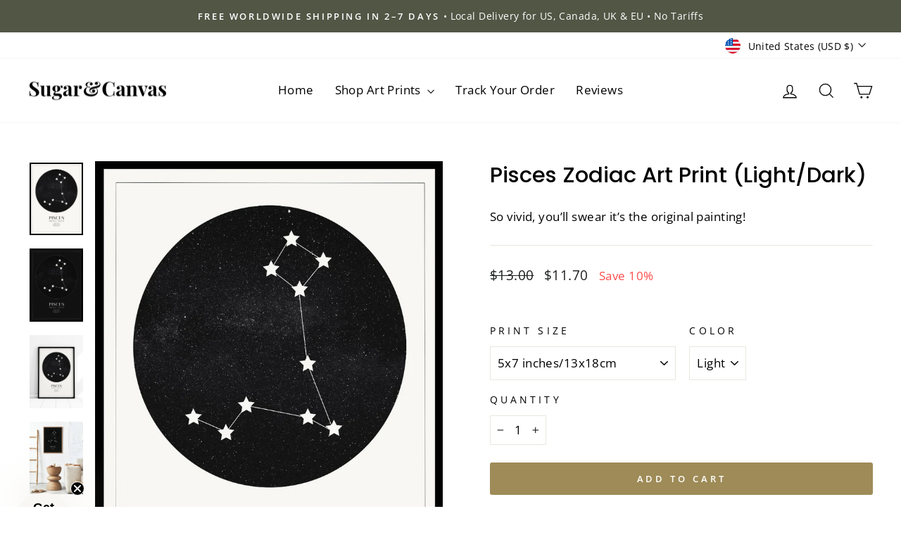

--- FILE ---
content_type: text/html; charset=utf-8
request_url: https://sugarandcanvas.com/collections/white-art-prints/products/pisces-zodiac-art-print-light-dark
body_size: 63620
content:
<!doctype html>
<html class="no-js" lang="en" dir="ltr">
<head>
  <meta charset="utf-8">
  <meta http-equiv="X-UA-Compatible" content="IE=edge,chrome=1">
  <meta name="viewport" content="width=device-width,initial-scale=1">
  <meta name="theme-color" content="#9e8b57">
  <link rel="canonical" href="https://sugarandcanvas.com/products/pisces-zodiac-art-print-light-dark">
  <link rel="preconnect" href="https://cdn.shopify.com" crossorigin>
  <link rel="preconnect" href="https://fonts.shopifycdn.com" crossorigin>
  <link rel="dns-prefetch" href="https://productreviews.shopifycdn.com">
  <link rel="dns-prefetch" href="https://ajax.googleapis.com">
  <link rel="dns-prefetch" href="https://maps.googleapis.com">
  <link rel="dns-prefetch" href="https://maps.gstatic.com"><link rel="shortcut icon" href="//sugarandcanvas.com/cdn/shop/files/S_C-FAVICON_32x32.png?v=1623365740" type="image/png" /><title>Pisces Zodiac Symbol Horoscope Star Sign Astrology Birthday Print
&ndash; Sugar &amp; Canvas
</title>
<meta name="description" content="Wall art is an easy way to refresh your space! These are high-quality fine art prints made on museum quality premium matte paper. Featuring Pisces Zodiac Symbol Horoscope Star Sign Astrology art print, this minimalist celestial poster is perfect for any boho-chic, minimalist, or mid-century modern space or as birthday or special occasion gift."><meta property="og:site_name" content="Sugar &amp; Canvas">
  <meta property="og:url" content="https://sugarandcanvas.com/products/pisces-zodiac-art-print-light-dark">
  <meta property="og:title" content="Pisces Zodiac Art Print (Light/Dark)">
  <meta property="og:type" content="product">
  <meta property="og:description" content="Wall art is an easy way to refresh your space! These are high-quality fine art prints made on museum quality premium matte paper. Featuring Pisces Zodiac Symbol Horoscope Star Sign Astrology art print, this minimalist celestial poster is perfect for any boho-chic, minimalist, or mid-century modern space or as birthday or special occasion gift."><meta property="og:image" content="http://sugarandcanvas.com/cdn/shop/products/CA04-A.jpg?v=1649802960">
    <meta property="og:image:secure_url" content="https://sugarandcanvas.com/cdn/shop/products/CA04-A.jpg?v=1649802960">
    <meta property="og:image:width" content="1000">
    <meta property="og:image:height" content="1364"><meta name="twitter:site" content="@">
  <meta name="twitter:card" content="summary_large_image">
  <meta name="twitter:title" content="Pisces Zodiac Art Print (Light/Dark)">
  <meta name="twitter:description" content="Wall art is an easy way to refresh your space! These are high-quality fine art prints made on museum quality premium matte paper. Featuring Pisces Zodiac Symbol Horoscope Star Sign Astrology art print, this minimalist celestial poster is perfect for any boho-chic, minimalist, or mid-century modern space or as birthday or special occasion gift.">
<script async crossorigin fetchpriority="high" src="/cdn/shopifycloud/importmap-polyfill/es-modules-shim.2.4.0.js"></script>
<script type="importmap">
{
  "imports": {
    "element.base-media": "//sugarandcanvas.com/cdn/shop/t/7/assets/element.base-media.js?v=61305152781971747521759716279",
    "element.image.parallax": "//sugarandcanvas.com/cdn/shop/t/7/assets/element.image.parallax.js?v=59188309605188605141759716280",
    "element.model": "//sugarandcanvas.com/cdn/shop/t/7/assets/element.model.js?v=104979259955732717291759716280",
    "element.quantity-selector": "//sugarandcanvas.com/cdn/shop/t/7/assets/element.quantity-selector.js?v=68208048201360514121759716280",
    "element.text.rte": "//sugarandcanvas.com/cdn/shop/t/7/assets/element.text.rte.js?v=28194737298593644281759716281",
    "element.video": "//sugarandcanvas.com/cdn/shop/t/7/assets/element.video.js?v=110560105447302630031759716281",
    "is-land": "//sugarandcanvas.com/cdn/shop/t/7/assets/is-land.min.js?v=92343381495565747271759716303",
    "util.misc": "//sugarandcanvas.com/cdn/shop/t/7/assets/util.misc.js?v=117964846174238173191759716313",
    "util.product-loader": "//sugarandcanvas.com/cdn/shop/t/7/assets/util.product-loader.js?v=71947287259713254281759716313",
    "util.resource-loader": "//sugarandcanvas.com/cdn/shop/t/7/assets/util.resource-loader.js?v=81301169148003274841759716313",
    "vendor.in-view": "//sugarandcanvas.com/cdn/shop/t/7/assets/vendor.in-view.js?v=126891093837844970591759716314"
  }
}
</script><script type="module" src="//sugarandcanvas.com/cdn/shop/t/7/assets/is-land.min.js?v=92343381495565747271759716303"></script>
<style data-shopify>@font-face {
  font-family: Poppins;
  font-weight: 500;
  font-style: normal;
  font-display: swap;
  src: url("//sugarandcanvas.com/cdn/fonts/poppins/poppins_n5.ad5b4b72b59a00358afc706450c864c3c8323842.woff2") format("woff2"),
       url("//sugarandcanvas.com/cdn/fonts/poppins/poppins_n5.33757fdf985af2d24b32fcd84c9a09224d4b2c39.woff") format("woff");
}

  @font-face {
  font-family: "Open Sans";
  font-weight: 400;
  font-style: normal;
  font-display: swap;
  src: url("//sugarandcanvas.com/cdn/fonts/open_sans/opensans_n4.c32e4d4eca5273f6d4ee95ddf54b5bbb75fc9b61.woff2") format("woff2"),
       url("//sugarandcanvas.com/cdn/fonts/open_sans/opensans_n4.5f3406f8d94162b37bfa232b486ac93ee892406d.woff") format("woff");
}


  @font-face {
  font-family: "Open Sans";
  font-weight: 600;
  font-style: normal;
  font-display: swap;
  src: url("//sugarandcanvas.com/cdn/fonts/open_sans/opensans_n6.15aeff3c913c3fe570c19cdfeed14ce10d09fb08.woff2") format("woff2"),
       url("//sugarandcanvas.com/cdn/fonts/open_sans/opensans_n6.14bef14c75f8837a87f70ce22013cb146ee3e9f3.woff") format("woff");
}

  @font-face {
  font-family: "Open Sans";
  font-weight: 400;
  font-style: italic;
  font-display: swap;
  src: url("//sugarandcanvas.com/cdn/fonts/open_sans/opensans_i4.6f1d45f7a46916cc95c694aab32ecbf7509cbf33.woff2") format("woff2"),
       url("//sugarandcanvas.com/cdn/fonts/open_sans/opensans_i4.4efaa52d5a57aa9a57c1556cc2b7465d18839daa.woff") format("woff");
}

  @font-face {
  font-family: "Open Sans";
  font-weight: 600;
  font-style: italic;
  font-display: swap;
  src: url("//sugarandcanvas.com/cdn/fonts/open_sans/opensans_i6.828bbc1b99433eacd7d50c9f0c1bfe16f27b89a3.woff2") format("woff2"),
       url("//sugarandcanvas.com/cdn/fonts/open_sans/opensans_i6.a79e1402e2bbd56b8069014f43ff9c422c30d057.woff") format("woff");
}

</style><link href="//sugarandcanvas.com/cdn/shop/t/7/assets/theme.css?v=93626464380700918791759716333" rel="stylesheet" type="text/css" media="all" />
<style data-shopify>:root {
    --typeHeaderPrimary: Poppins;
    --typeHeaderFallback: sans-serif;
    --typeHeaderSize: 36px;
    --typeHeaderWeight: 500;
    --typeHeaderLineHeight: 1.3;
    --typeHeaderSpacing: 0.0em;

    --typeBasePrimary:"Open Sans";
    --typeBaseFallback:sans-serif;
    --typeBaseSize: 17px;
    --typeBaseWeight: 400;
    --typeBaseSpacing: 0.025em;
    --typeBaseLineHeight: 1.8;
    --typeBaselineHeightMinus01: 1.7;

    --typeCollectionTitle: 21px;

    --iconWeight: 3px;
    --iconLinecaps: miter;

    
        --buttonRadius: 3px;
    

    --colorGridOverlayOpacity: 0.2;
    --colorAnnouncement: #515645;
    --colorAnnouncementText: #ffffff;

    --colorBody: #ffffff;
    --colorBodyAlpha05: rgba(255, 255, 255, 0.05);
    --colorBodyDim: #f2f2f2;
    --colorBodyLightDim: #fafafa;
    --colorBodyMediumDim: #f5f5f5;


    --colorBorder: #e8e8e1;

    --colorBtnPrimary: #9e8b57;
    --colorBtnPrimaryLight: #b3a275;
    --colorBtnPrimaryDim: #8e7d4e;
    --colorBtnPrimaryText: #ffffff;

    --colorCartDot: #ff4f33;

    --colorDrawers: #ffffff;
    --colorDrawersDim: #f2f2f2;
    --colorDrawerBorder: #e8e8e1;
    --colorDrawerText: #000000;
    --colorDrawerTextDark: #000000;
    --colorDrawerButton: #111111;
    --colorDrawerButtonText: #ffffff;

    --colorFooter: #ffffff;
    --colorFooterText: #000000;
    --colorFooterTextAlpha01: #000000;

    --colorGridOverlay: #5c5541;
    --colorGridOverlayOpacity: 0.1;

    --colorHeaderTextAlpha01: rgba(0, 0, 0, 0.1);

    --colorHeroText: #ffffff;

    --colorSmallImageBg: #fbfaf8;
    --colorLargeImageBg: #68604b;

    --colorImageOverlay: #000000;
    --colorImageOverlayOpacity: 0.35;
    --colorImageOverlayTextShadow: 0.24;

    --colorLink: #000000;

    --colorModalBg: rgba(230, 230, 230, 0.6);

    --colorNav: #ffffff;
    --colorNavText: #000000;

    --colorPrice: #1c1d1d;

    --colorSaleTag: #68604b;
    --colorSaleTagText: #ffffff;

    --colorTextBody: #000000;
    --colorTextBodyAlpha015: rgba(0, 0, 0, 0.15);
    --colorTextBodyAlpha005: rgba(0, 0, 0, 0.05);
    --colorTextBodyAlpha008: rgba(0, 0, 0, 0.08);
    --colorTextSavings: #ff4e4e;

    --urlIcoSelect: url(//sugarandcanvas.com/cdn/shop/t/7/assets/ico-select.svg);
    --urlIcoSelectFooter: url(//sugarandcanvas.com/cdn/shop/t/7/assets/ico-select-footer.svg);
    --urlIcoSelectWhite: url(//sugarandcanvas.com/cdn/shop/t/7/assets/ico-select-white.svg);

    --grid-gutter: 17px;
    --drawer-gutter: 20px;

    --sizeChartMargin: 25px 0;
    --sizeChartIconMargin: 5px;

    --newsletterReminderPadding: 40px;

    /*Shop Pay Installments*/
    --color-body-text: #000000;
    --color-body: #ffffff;
    --color-bg: #ffffff;
    }

    .placeholder-content {
    background-image: linear-gradient(100deg, #fbfaf8 40%, #f5f3ee 63%, #fbfaf8 79%);
    }</style><script>
    document.documentElement.className = document.documentElement.className.replace('no-js', 'js');

    window.theme = window.theme || {};
    theme.routes = {
      home: "/",
      cart: "/cart.js",
      cartPage: "/cart",
      cartAdd: "/cart/add.js",
      cartChange: "/cart/change.js",
      search: "/search",
      predictiveSearch: "/search/suggest"
    };
    theme.strings = {
      soldOut: "Sold Out",
      unavailable: "Unavailable",
      inStockLabel: "In stock, ready to ship",
      oneStockLabel: "Low stock - [count] item left",
      otherStockLabel: "Low stock - [count] items left",
      willNotShipUntil: "Ready to ship [date]",
      willBeInStockAfter: "Back in stock [date]",
      waitingForStock: "Backordered, shipping soon",
      savePrice: "Save [saved_amount]",
      cartEmpty: "Your cart is currently empty.",
      cartTermsConfirmation: "You must agree with the terms and conditions of sales to check out",
      searchCollections: "Collections",
      searchPages: "Pages",
      searchArticles: "Articles",
      productFrom: "from ",
      maxQuantity: "You can only have [quantity] of [title] in your cart."
    };
    theme.settings = {
      cartType: "drawer",
      isCustomerTemplate: false,
      moneyFormat: "${{amount}}",
      saveType: "percent",
      productImageSize: "natural",
      productImageCover: false,
      predictiveSearch: true,
      predictiveSearchType: null,
      predictiveSearchVendor: false,
      predictiveSearchPrice: false,
      quickView: true,
      themeName: 'Impulse',
      themeVersion: "8.1.0"
    };
  </script>

  <!-- pxu-sections-js start DO NOT EDIT --><script src="//sugarandcanvas.com/cdn/shop/t/7/assets/pxu-sections.js?v=36039314223556910771759716305" defer></script><!-- DO NOT EDIT pxu-sections-js end--><script>window.performance && window.performance.mark && window.performance.mark('shopify.content_for_header.start');</script><meta name="facebook-domain-verification" content="zdmyjjzmewu20c8mmapzrbplzgan8s">
<meta name="facebook-domain-verification" content="lhifjzmu4t9h73zj7gyf6oxv7oxu5m">
<meta name="facebook-domain-verification" content="sy7svovhfw83qxtej4eq2nvyy7afex">
<meta name="facebook-domain-verification" content="dcfecgy1ks4n1sxqv7w11nhlto8rav">
<meta name="facebook-domain-verification" content="ct21ah2c2dpowowsjkjeezq094ldnk">
<meta name="facebook-domain-verification" content="tvnnh39xnqgc5iqe5axh0nrl14iyc6">
<meta name="facebook-domain-verification" content="ymhiqksxsc70p593y4hfp0eeli2qa9">
<meta name="facebook-domain-verification" content="iq40z03tkqoeew500xkfrszblmuur4">
<meta name="google-site-verification" content="9A4iDCO9P7Cop7ROiKda0lRsEPmE9ymkm7OruT1_Sh8">
<meta id="shopify-digital-wallet" name="shopify-digital-wallet" content="/51843530929/digital_wallets/dialog">
<meta name="shopify-checkout-api-token" content="27e18b15a8300376cce1669893b4af5b">
<meta id="in-context-paypal-metadata" data-shop-id="51843530929" data-venmo-supported="false" data-environment="production" data-locale="en_US" data-paypal-v4="true" data-currency="USD">
<link rel="alternate" type="application/json+oembed" href="https://sugarandcanvas.com/products/pisces-zodiac-art-print-light-dark.oembed">
<script async="async" src="/checkouts/internal/preloads.js?locale=en-US"></script>
<link rel="preconnect" href="https://shop.app" crossorigin="anonymous">
<script async="async" src="https://shop.app/checkouts/internal/preloads.js?locale=en-US&shop_id=51843530929" crossorigin="anonymous"></script>
<script id="apple-pay-shop-capabilities" type="application/json">{"shopId":51843530929,"countryCode":"CA","currencyCode":"USD","merchantCapabilities":["supports3DS"],"merchantId":"gid:\/\/shopify\/Shop\/51843530929","merchantName":"Sugar \u0026 Canvas","requiredBillingContactFields":["postalAddress","email","phone"],"requiredShippingContactFields":["postalAddress","email","phone"],"shippingType":"shipping","supportedNetworks":["visa","masterCard","amex","discover","jcb"],"total":{"type":"pending","label":"Sugar \u0026 Canvas","amount":"1.00"},"shopifyPaymentsEnabled":true,"supportsSubscriptions":true}</script>
<script id="shopify-features" type="application/json">{"accessToken":"27e18b15a8300376cce1669893b4af5b","betas":["rich-media-storefront-analytics"],"domain":"sugarandcanvas.com","predictiveSearch":true,"shopId":51843530929,"locale":"en"}</script>
<script>var Shopify = Shopify || {};
Shopify.shop = "sugar-canvas.myshopify.com";
Shopify.locale = "en";
Shopify.currency = {"active":"USD","rate":"1.0"};
Shopify.country = "US";
Shopify.theme = {"name":"Newest Impulse Theme","id":151815684318,"schema_name":"Impulse","schema_version":"8.1.0","theme_store_id":857,"role":"main"};
Shopify.theme.handle = "null";
Shopify.theme.style = {"id":null,"handle":null};
Shopify.cdnHost = "sugarandcanvas.com/cdn";
Shopify.routes = Shopify.routes || {};
Shopify.routes.root = "/";</script>
<script type="module">!function(o){(o.Shopify=o.Shopify||{}).modules=!0}(window);</script>
<script>!function(o){function n(){var o=[];function n(){o.push(Array.prototype.slice.apply(arguments))}return n.q=o,n}var t=o.Shopify=o.Shopify||{};t.loadFeatures=n(),t.autoloadFeatures=n()}(window);</script>
<script>
  window.ShopifyPay = window.ShopifyPay || {};
  window.ShopifyPay.apiHost = "shop.app\/pay";
  window.ShopifyPay.redirectState = null;
</script>
<script id="shop-js-analytics" type="application/json">{"pageType":"product"}</script>
<script defer="defer" async type="module" src="//sugarandcanvas.com/cdn/shopifycloud/shop-js/modules/v2/client.init-shop-cart-sync_C5BV16lS.en.esm.js"></script>
<script defer="defer" async type="module" src="//sugarandcanvas.com/cdn/shopifycloud/shop-js/modules/v2/chunk.common_CygWptCX.esm.js"></script>
<script type="module">
  await import("//sugarandcanvas.com/cdn/shopifycloud/shop-js/modules/v2/client.init-shop-cart-sync_C5BV16lS.en.esm.js");
await import("//sugarandcanvas.com/cdn/shopifycloud/shop-js/modules/v2/chunk.common_CygWptCX.esm.js");

  window.Shopify.SignInWithShop?.initShopCartSync?.({"fedCMEnabled":true,"windoidEnabled":true});

</script>
<script>
  window.Shopify = window.Shopify || {};
  if (!window.Shopify.featureAssets) window.Shopify.featureAssets = {};
  window.Shopify.featureAssets['shop-js'] = {"shop-cart-sync":["modules/v2/client.shop-cart-sync_ZFArdW7E.en.esm.js","modules/v2/chunk.common_CygWptCX.esm.js"],"init-fed-cm":["modules/v2/client.init-fed-cm_CmiC4vf6.en.esm.js","modules/v2/chunk.common_CygWptCX.esm.js"],"shop-button":["modules/v2/client.shop-button_tlx5R9nI.en.esm.js","modules/v2/chunk.common_CygWptCX.esm.js"],"shop-cash-offers":["modules/v2/client.shop-cash-offers_DOA2yAJr.en.esm.js","modules/v2/chunk.common_CygWptCX.esm.js","modules/v2/chunk.modal_D71HUcav.esm.js"],"init-windoid":["modules/v2/client.init-windoid_sURxWdc1.en.esm.js","modules/v2/chunk.common_CygWptCX.esm.js"],"shop-toast-manager":["modules/v2/client.shop-toast-manager_ClPi3nE9.en.esm.js","modules/v2/chunk.common_CygWptCX.esm.js"],"init-shop-email-lookup-coordinator":["modules/v2/client.init-shop-email-lookup-coordinator_B8hsDcYM.en.esm.js","modules/v2/chunk.common_CygWptCX.esm.js"],"init-shop-cart-sync":["modules/v2/client.init-shop-cart-sync_C5BV16lS.en.esm.js","modules/v2/chunk.common_CygWptCX.esm.js"],"avatar":["modules/v2/client.avatar_BTnouDA3.en.esm.js"],"pay-button":["modules/v2/client.pay-button_FdsNuTd3.en.esm.js","modules/v2/chunk.common_CygWptCX.esm.js"],"init-customer-accounts":["modules/v2/client.init-customer-accounts_DxDtT_ad.en.esm.js","modules/v2/client.shop-login-button_C5VAVYt1.en.esm.js","modules/v2/chunk.common_CygWptCX.esm.js","modules/v2/chunk.modal_D71HUcav.esm.js"],"init-shop-for-new-customer-accounts":["modules/v2/client.init-shop-for-new-customer-accounts_ChsxoAhi.en.esm.js","modules/v2/client.shop-login-button_C5VAVYt1.en.esm.js","modules/v2/chunk.common_CygWptCX.esm.js","modules/v2/chunk.modal_D71HUcav.esm.js"],"shop-login-button":["modules/v2/client.shop-login-button_C5VAVYt1.en.esm.js","modules/v2/chunk.common_CygWptCX.esm.js","modules/v2/chunk.modal_D71HUcav.esm.js"],"init-customer-accounts-sign-up":["modules/v2/client.init-customer-accounts-sign-up_CPSyQ0Tj.en.esm.js","modules/v2/client.shop-login-button_C5VAVYt1.en.esm.js","modules/v2/chunk.common_CygWptCX.esm.js","modules/v2/chunk.modal_D71HUcav.esm.js"],"shop-follow-button":["modules/v2/client.shop-follow-button_Cva4Ekp9.en.esm.js","modules/v2/chunk.common_CygWptCX.esm.js","modules/v2/chunk.modal_D71HUcav.esm.js"],"checkout-modal":["modules/v2/client.checkout-modal_BPM8l0SH.en.esm.js","modules/v2/chunk.common_CygWptCX.esm.js","modules/v2/chunk.modal_D71HUcav.esm.js"],"lead-capture":["modules/v2/client.lead-capture_Bi8yE_yS.en.esm.js","modules/v2/chunk.common_CygWptCX.esm.js","modules/v2/chunk.modal_D71HUcav.esm.js"],"shop-login":["modules/v2/client.shop-login_D6lNrXab.en.esm.js","modules/v2/chunk.common_CygWptCX.esm.js","modules/v2/chunk.modal_D71HUcav.esm.js"],"payment-terms":["modules/v2/client.payment-terms_CZxnsJam.en.esm.js","modules/v2/chunk.common_CygWptCX.esm.js","modules/v2/chunk.modal_D71HUcav.esm.js"]};
</script>
<script>(function() {
  var isLoaded = false;
  function asyncLoad() {
    if (isLoaded) return;
    isLoaded = true;
    var urls = ["https:\/\/static.klaviyo.com\/onsite\/js\/klaviyo.js?company_id=Xcsm5d\u0026shop=sugar-canvas.myshopify.com","https:\/\/static.klaviyo.com\/onsite\/js\/klaviyo.js?company_id=Xcsm5d\u0026shop=sugar-canvas.myshopify.com","https:\/\/ecommerce-editor-connector.live.gelato.tech\/ecommerce-editor\/v1\/shopify.esm.js?c=7488dd2f-4b2b-470a-bfa8-d0137280f278\u0026s=7da25e20-66b4-494d-a262-4b57b9dd1179\u0026shop=sugar-canvas.myshopify.com","https:\/\/cdn.rebuyengine.com\/onsite\/js\/rebuy.js?shop=sugar-canvas.myshopify.com"];
    for (var i = 0; i < urls.length; i++) {
      var s = document.createElement('script');
      s.type = 'text/javascript';
      s.async = true;
      s.src = urls[i];
      var x = document.getElementsByTagName('script')[0];
      x.parentNode.insertBefore(s, x);
    }
  };
  if(window.attachEvent) {
    window.attachEvent('onload', asyncLoad);
  } else {
    window.addEventListener('load', asyncLoad, false);
  }
})();</script>
<script id="__st">var __st={"a":51843530929,"offset":-28800,"reqid":"b18b99fb-4008-4524-b93a-cf6fc7575947-1768726070","pageurl":"sugarandcanvas.com\/collections\/white-art-prints\/products\/pisces-zodiac-art-print-light-dark","u":"eaf347f02484","p":"product","rtyp":"product","rid":7620128375006};</script>
<script>window.ShopifyPaypalV4VisibilityTracking = true;</script>
<script id="captcha-bootstrap">!function(){'use strict';const t='contact',e='account',n='new_comment',o=[[t,t],['blogs',n],['comments',n],[t,'customer']],c=[[e,'customer_login'],[e,'guest_login'],[e,'recover_customer_password'],[e,'create_customer']],r=t=>t.map((([t,e])=>`form[action*='/${t}']:not([data-nocaptcha='true']) input[name='form_type'][value='${e}']`)).join(','),a=t=>()=>t?[...document.querySelectorAll(t)].map((t=>t.form)):[];function s(){const t=[...o],e=r(t);return a(e)}const i='password',u='form_key',d=['recaptcha-v3-token','g-recaptcha-response','h-captcha-response',i],f=()=>{try{return window.sessionStorage}catch{return}},m='__shopify_v',_=t=>t.elements[u];function p(t,e,n=!1){try{const o=window.sessionStorage,c=JSON.parse(o.getItem(e)),{data:r}=function(t){const{data:e,action:n}=t;return t[m]||n?{data:e,action:n}:{data:t,action:n}}(c);for(const[e,n]of Object.entries(r))t.elements[e]&&(t.elements[e].value=n);n&&o.removeItem(e)}catch(o){console.error('form repopulation failed',{error:o})}}const l='form_type',E='cptcha';function T(t){t.dataset[E]=!0}const w=window,h=w.document,L='Shopify',v='ce_forms',y='captcha';let A=!1;((t,e)=>{const n=(g='f06e6c50-85a8-45c8-87d0-21a2b65856fe',I='https://cdn.shopify.com/shopifycloud/storefront-forms-hcaptcha/ce_storefront_forms_captcha_hcaptcha.v1.5.2.iife.js',D={infoText:'Protected by hCaptcha',privacyText:'Privacy',termsText:'Terms'},(t,e,n)=>{const o=w[L][v],c=o.bindForm;if(c)return c(t,g,e,D).then(n);var r;o.q.push([[t,g,e,D],n]),r=I,A||(h.body.append(Object.assign(h.createElement('script'),{id:'captcha-provider',async:!0,src:r})),A=!0)});var g,I,D;w[L]=w[L]||{},w[L][v]=w[L][v]||{},w[L][v].q=[],w[L][y]=w[L][y]||{},w[L][y].protect=function(t,e){n(t,void 0,e),T(t)},Object.freeze(w[L][y]),function(t,e,n,w,h,L){const[v,y,A,g]=function(t,e,n){const i=e?o:[],u=t?c:[],d=[...i,...u],f=r(d),m=r(i),_=r(d.filter((([t,e])=>n.includes(e))));return[a(f),a(m),a(_),s()]}(w,h,L),I=t=>{const e=t.target;return e instanceof HTMLFormElement?e:e&&e.form},D=t=>v().includes(t);t.addEventListener('submit',(t=>{const e=I(t);if(!e)return;const n=D(e)&&!e.dataset.hcaptchaBound&&!e.dataset.recaptchaBound,o=_(e),c=g().includes(e)&&(!o||!o.value);(n||c)&&t.preventDefault(),c&&!n&&(function(t){try{if(!f())return;!function(t){const e=f();if(!e)return;const n=_(t);if(!n)return;const o=n.value;o&&e.removeItem(o)}(t);const e=Array.from(Array(32),(()=>Math.random().toString(36)[2])).join('');!function(t,e){_(t)||t.append(Object.assign(document.createElement('input'),{type:'hidden',name:u})),t.elements[u].value=e}(t,e),function(t,e){const n=f();if(!n)return;const o=[...t.querySelectorAll(`input[type='${i}']`)].map((({name:t})=>t)),c=[...d,...o],r={};for(const[a,s]of new FormData(t).entries())c.includes(a)||(r[a]=s);n.setItem(e,JSON.stringify({[m]:1,action:t.action,data:r}))}(t,e)}catch(e){console.error('failed to persist form',e)}}(e),e.submit())}));const S=(t,e)=>{t&&!t.dataset[E]&&(n(t,e.some((e=>e===t))),T(t))};for(const o of['focusin','change'])t.addEventListener(o,(t=>{const e=I(t);D(e)&&S(e,y())}));const B=e.get('form_key'),M=e.get(l),P=B&&M;t.addEventListener('DOMContentLoaded',(()=>{const t=y();if(P)for(const e of t)e.elements[l].value===M&&p(e,B);[...new Set([...A(),...v().filter((t=>'true'===t.dataset.shopifyCaptcha))])].forEach((e=>S(e,t)))}))}(h,new URLSearchParams(w.location.search),n,t,e,['guest_login'])})(!0,!0)}();</script>
<script integrity="sha256-4kQ18oKyAcykRKYeNunJcIwy7WH5gtpwJnB7kiuLZ1E=" data-source-attribution="shopify.loadfeatures" defer="defer" src="//sugarandcanvas.com/cdn/shopifycloud/storefront/assets/storefront/load_feature-a0a9edcb.js" crossorigin="anonymous"></script>
<script crossorigin="anonymous" defer="defer" src="//sugarandcanvas.com/cdn/shopifycloud/storefront/assets/shopify_pay/storefront-65b4c6d7.js?v=20250812"></script>
<script data-source-attribution="shopify.dynamic_checkout.dynamic.init">var Shopify=Shopify||{};Shopify.PaymentButton=Shopify.PaymentButton||{isStorefrontPortableWallets:!0,init:function(){window.Shopify.PaymentButton.init=function(){};var t=document.createElement("script");t.src="https://sugarandcanvas.com/cdn/shopifycloud/portable-wallets/latest/portable-wallets.en.js",t.type="module",document.head.appendChild(t)}};
</script>
<script data-source-attribution="shopify.dynamic_checkout.buyer_consent">
  function portableWalletsHideBuyerConsent(e){var t=document.getElementById("shopify-buyer-consent"),n=document.getElementById("shopify-subscription-policy-button");t&&n&&(t.classList.add("hidden"),t.setAttribute("aria-hidden","true"),n.removeEventListener("click",e))}function portableWalletsShowBuyerConsent(e){var t=document.getElementById("shopify-buyer-consent"),n=document.getElementById("shopify-subscription-policy-button");t&&n&&(t.classList.remove("hidden"),t.removeAttribute("aria-hidden"),n.addEventListener("click",e))}window.Shopify?.PaymentButton&&(window.Shopify.PaymentButton.hideBuyerConsent=portableWalletsHideBuyerConsent,window.Shopify.PaymentButton.showBuyerConsent=portableWalletsShowBuyerConsent);
</script>
<script data-source-attribution="shopify.dynamic_checkout.cart.bootstrap">document.addEventListener("DOMContentLoaded",(function(){function t(){return document.querySelector("shopify-accelerated-checkout-cart, shopify-accelerated-checkout")}if(t())Shopify.PaymentButton.init();else{new MutationObserver((function(e,n){t()&&(Shopify.PaymentButton.init(),n.disconnect())})).observe(document.body,{childList:!0,subtree:!0})}}));
</script>
<script id='scb4127' type='text/javascript' async='' src='https://sugarandcanvas.com/cdn/shopifycloud/privacy-banner/storefront-banner.js'></script><link id="shopify-accelerated-checkout-styles" rel="stylesheet" media="screen" href="https://sugarandcanvas.com/cdn/shopifycloud/portable-wallets/latest/accelerated-checkout-backwards-compat.css" crossorigin="anonymous">
<style id="shopify-accelerated-checkout-cart">
        #shopify-buyer-consent {
  margin-top: 1em;
  display: inline-block;
  width: 100%;
}

#shopify-buyer-consent.hidden {
  display: none;
}

#shopify-subscription-policy-button {
  background: none;
  border: none;
  padding: 0;
  text-decoration: underline;
  font-size: inherit;
  cursor: pointer;
}

#shopify-subscription-policy-button::before {
  box-shadow: none;
}

      </style>

<script>window.performance && window.performance.mark && window.performance.mark('shopify.content_for_header.end');</script><style data-shopify>
    :root {
      /* Root Variables */
      /* ========================= */
      --root-color-primary: #000000;
      --color-primary: #000000;
      --root-color-secondary: #ffffff;
      --color-secondary: #ffffff;
      --color-sale-tag: #68604b;
      --color-sale-tag-text: #ffffff;
      --layout-section-padding-block: 3rem;
      --layout-section-padding-inline--md: 40px;
      --layout-section-max-inline-size: 1420px; 


      /* Text */
      /* ========================= */
      
      /* Body Font Styles */
      --element-text-font-family--body: "Open Sans";
      --element-text-font-family-fallback--body: sans-serif;
      --element-text-font-weight--body: 400;
      --element-text-letter-spacing--body: 0.025em;
      --element-text-text-transform--body: none;

      /* Body Font Sizes */
      --element-text-font-size--body: initial;
      --element-text-font-size--body-xs: 13px;
      --element-text-font-size--body-sm: 15px;
      --element-text-font-size--body-md: 17px;
      --element-text-font-size--body-lg: 19px;
      
      /* Body Line Heights */
      --element-text-line-height--body: 1.8;

      /* Heading Font Styles */
      --element-text-font-family--heading: Poppins;
      --element-text-font-family-fallback--heading: sans-serif;
      --element-text-font-weight--heading: 500;
      --element-text-letter-spacing--heading: 0.0em;
      
       
      
      
      /* Heading Font Sizes */
      --element-text-font-size--heading-2xl: 52px;
      --element-text-font-size--heading-xl: 36px;
      --element-text-font-size--heading-lg: 30px;
      --element-text-font-size--heading-md: 28px;
      --element-text-font-size--heading-sm: 22px;
      --element-text-font-size--heading-xs: 20px;
      
      /* Heading Line Heights */
      --element-text-line-height--heading: 1.3;

      /* Buttons */
      /* ========================= */
      
          --element-button-radius: 3px;
      

      --element-button-padding-block: 12px;
      --element-button-text-transform: uppercase;
      --element-button-font-weight: 800;
      --element-button-font-size: max(calc(var(--typeBaseSize) - 4px), 13px);
      --element-button-letter-spacing: .3em;

      /* Base Color Variables */
      --element-button-color-primary: #9e8b57;
      --element-button-color-secondary: #ffffff;
      --element-button-shade-border: 100%;

      /* Hover State Variables */
      --element-button-shade-background--hover: 0%;
      --element-button-shade-border--hover: 100%;

      /* Focus State Variables */
      --element-button-color-focus: var(--color-focus);

      /* Inputs */
      /* ========================= */
      
          --element-icon-radius: 3px;
      

      --element-input-font-size: var(--element-text-font-size--body-sm);
      --element-input-box-shadow-shade: 100%;

      /* Hover State Variables */
      --element-input-background-shade--hover: 0%;
      --element-input-box-shadow-spread-radius--hover: 1px;
    }

    @media only screen and (max-width: 768px) {
      :root {
        --element-button-font-size: max(calc(var(--typeBaseSize) - 5px), 11px);
      }
    }

    .element-radio {
        &:has(input[type='radio']:checked) {
          --element-button-color: var(--element-button-color-secondary);
        }
    }

    /* ATC Button Overrides */
    /* ========================= */

    .element-button[type="submit"],
    .element-button[type="submit"] .element-text,
    .element-button--shopify-payment-wrapper button {
      --element-button-padding-block: 13px;
      --element-button-padding-inline: 20px;
      --element-button-line-height: 1.42;
      --_font-size--body-md: var(--element-button-font-size);

      line-height: 1.42 !important;
    }

    /* When dynamic checkout is enabled */
    product-form:has(.element-button--shopify-payment-wrapper) {
      --element-button-color: #000000;

      .element-button[type="submit"],
      .element-button--shopify-payment-wrapper button {
        min-height: 50px !important;
      }

      .shopify-payment-button {
        margin: 0;
      }
    }

    /* Hover animation for non-angled buttons */
    body:not([data-button_style='angled']) .element-button[type="submit"] {
      position: relative;
      overflow: hidden;

      &:after {
        content: '';
        position: absolute;
        top: 0;
        left: 150%;
        width: 200%;
        height: 100%;
        transform: skewX(-20deg);
        background-image: linear-gradient(to right,transparent, rgba(255,255,255,.25),transparent);
      }

      &:hover:after {
        animation: shine 0.75s cubic-bezier(0.01, 0.56, 1, 1);
      }
    }

    /* ANGLED STYLE - ATC Button Overrides */
    /* ========================= */
    
    [data-button_style='angled'] {
      --element-button-shade-background--active: var(--element-button-shade-background);
      --element-button-shade-border--active: var(--element-button-shade-border);

      .element-button[type="submit"] {
        --_box-shadow: none;

        position: relative;
        max-width: 94%;
        border-top: 1px solid #9e8b57;
        border-bottom: 1px solid #9e8b57;
        
        &:before,
        &:after {
          content: '';
          position: absolute;
          display: block;
          top: -1px;
          bottom: -1px;
          width: 20px;
          transform: skewX(-12deg);
          background-color: #9e8b57;
        }
        
        &:before {
          left: -6px;
        }
        
        &:after {
          right: -6px;
        }
      }

      /* When dynamic checkout is enabled */
      product-form:has(.element-button--shopify-payment-wrapper) {
        .element-button[type="submit"]:before,
        .element-button[type="submit"]:after {
          background-color: color-mix(in srgb,var(--_color-text) var(--_shade-background),var(--_color-background));
          border-top: 1px solid #9e8b57;
          border-bottom: 1px solid #9e8b57;
        }

        .element-button[type="submit"]:before {
          border-left: 1px solid #9e8b57;
        }
        
        .element-button[type="submit"]:after {
          border-right: 1px solid #9e8b57;
        }
      }

      .element-button--shopify-payment-wrapper {
        --_color-background: #9e8b57;

        button:hover,
        button:before,
        button:after {
          background-color: color-mix(in srgb,var(--_color-text) var(--_shade-background),var(--_color-background)) !important;
        }

        button:not(button:focus-visible) {
          box-shadow: none !important;
        }
      }
    }
  </style>

  <script src="//sugarandcanvas.com/cdn/shop/t/7/assets/vendor-scripts-v11.js" defer="defer"></script><link rel="stylesheet" href="//sugarandcanvas.com/cdn/shop/t/7/assets/country-flags.css"><script src="//sugarandcanvas.com/cdn/shop/t/7/assets/theme.js?v=22325264162658116151759716313" defer="defer"></script>
<!-- pxu-sections-css start DO NOT EDIT --><link href="//sugarandcanvas.com/cdn/shop/t/7/assets/pxu-sections.css?v=62363991672520154551759716305" rel="stylesheet" type="text/css" media="all" /><!-- DO NOT EDIT pxu-sections-css end-->
<!-- BEGIN app block: shopify://apps/vitals/blocks/app-embed/aeb48102-2a5a-4f39-bdbd-d8d49f4e20b8 --><link rel="preconnect" href="https://appsolve.io/" /><link rel="preconnect" href="https://cdn-sf.vitals.app/" /><script data-ver="58" id="vtlsAebData" class="notranslate">window.vtlsLiquidData = window.vtlsLiquidData || {};window.vtlsLiquidData.buildId = 56176;

window.vtlsLiquidData.apiHosts = {
	...window.vtlsLiquidData.apiHosts,
	"1": "https://appsolve.io"
};
	window.vtlsLiquidData.moduleSettings = {"4":{"487":"2","488":"807b7b","673":false,"975":true,"976":true,"980":"{}"},"7":[],"9":[],"10":{"66":"circle","67":"ffffff","68":"pop","69":"left","70":2,"71":"ff0101"},"11":{"19":"Learn More","20":"I understand","21":"floating","22":"https:\/\/sugarandcanvas.com\/pages\/privacy-policy","23":"We use cookies to improve your experience and track website usage.","379":true,"511":"010101","512":"f6f6f6","513":"ffffff","514":"222222","536":"ffffff","859":"visible","860":"hidden","864":"We use cookies to improve your experience and track website usage.","865":"Accept","866":"aeaeae","867":"f2f2f2","868":"Decline","871":"outline","875":"dddddd"},"12":{"29":false,"30":true,"31":false,"32":true,"108":false},"13":{"34":"Pssst…  👀 Don’t leave us hanging..."},"14":{"45":4,"46":5,"47":10,"48":8,"49":5,"51":true,"52":true,"112":"dark","113":"bottom","198":"333e40","199":"eeeeee","200":"ffffff","201":"cccccc","202":"cccccc","203":14,"205":13,"206":460,"207":9,"222":false,"223":false,"353":"from","354":"purchased","355":"Someone","419":"second","420":"seconds","421":"minute","422":"minutes","423":"hour","424":"hours","433":"ago","458":"","474":"standard","475":"rounded_picture","490":true,"497":"added to cart","498":false,"499":false,"500":10,"501":"##count## people added this product to cart today:","515":"San Francisco, CA","557":true,"589":"00a332","799":60,"802":1,"807":"day","808":"days"},"21":{"142":true,"143":"left","144":7,"145":4,"190":true,"216":"ffce07","217":false,"218":0,"219":0,"220":"center","248":true,"278":"ffffff","279":true,"280":"ffffff","281":"eaeaea","287":"reviews","288":"See more reviews","289":"Write a Review","290":"Share your experience","291":"Rating","292":"Name","293":"Review","294":"We'd love to see a picture","295":"Submit Review","296":"Cancel","297":"No reviews yet. Be the first to add a review.","333":10,"334":100,"335":3,"336":50,"410":false,"447":"Thank you for adding your review!","481":"{{ stars }} {{ averageRating }} ({{ totalReviews }} {{ reviewsTranslation }})","482":"{{ stars }} ({{ totalReviews }})","483":14,"484":12,"494":1,"504":"Only image file types are supported for upload","507":true,"508":"E-mail","510":"00a332","563":"The review could not be added. If the problem persists, please contact us.","598":"Store reply","688":"The art everyone’s been talking about.","689":"50,000+ Happy Collectors","691":true,"745":true,"746":"list","747":false,"748":"ffce07","752":"Verified buyer","787":"list","788":true,"793":"000000","794":"ffffff","846":"5e5e5e","877":"222222","878":"737373","879":"f7f7f7","880":"5e5e5e","948":0,"949":1,"951":"{}","994":"Our Customers Love Us","996":0,"1002":4,"1003":false,"1005":false,"1034":false,"1038":20,"1039":550,"1040":10,"1041":30,"1042":100,"1043":50,"1044":"columns","1045":false,"1046":"5e5e5e","1047":"5e5e5e","1048":"222222","1061":false,"1062":0,"1063":0,"1064":"Collected by","1065":"From {{reviews_count}} reviews","1067":true,"1068":false,"1069":false,"1070":true,"1072":"{}","1073":"center","1074":"center","1078":true,"1089":"{}","1090":0},"31":[],"48":{"469":true,"491":true,"588":true,"595":true,"603":"","605":"","606":"","781":true,"783":1,"876":0,"1076":true,"1105":0,"1198":false}};

window.vtlsLiquidData.shopThemeName = "Impulse";window.vtlsLiquidData.settingTranslation = {"11":{"19":{"en":"Learn More"},"20":{"en":"I understand"},"23":{"en":"We use cookies to improve your experience and track website usage."},"864":{"en":"We use cookies to improve your experience and track website usage."},"865":{"en":"Accept"},"868":{"en":"Decline"}},"13":{"34":{"en":"Pssst…  👀 Don’t leave us hanging..."}},"21":{"287":{"en":"reviews"},"288":{"en":"See more reviews"},"289":{"en":"Write a Review"},"290":{"en":"Share your experience"},"291":{"en":"Rating"},"292":{"en":"Name"},"293":{"en":"Review"},"294":{"en":"We'd love to see a picture"},"295":{"en":"Submit Review"},"296":{"en":"Cancel"},"297":{"en":"No reviews yet. Be the first to add a review."},"447":{"en":"Thank you for adding your review!"},"481":{"en":"{{ stars }} {{ averageRating }} ({{ totalReviews }} {{ reviewsTranslation }})"},"482":{"en":"{{ stars }} ({{ totalReviews }})"},"504":{"en":"Only image file types are supported for upload"},"508":{"en":"E-mail"},"563":{"en":"The review could not be added. If the problem persists, please contact us."},"598":{"en":"Store reply"},"688":{"en":"The art everyone’s been talking about."},"689":{"en":"50,000+ Happy Collectors"},"752":{"en":"Verified buyer"},"994":{"en":"Our Customers Love Us"},"1064":{"en":"Collected by"},"1065":{"en":"From {{reviews_count}} reviews"}},"14":{"353":{"en":"from"},"354":{"en":"purchased"},"355":{"en":"Someone"},"419":{"en":"second"},"420":{"en":"seconds"},"421":{"en":"minute"},"422":{"en":"minutes"},"423":{"en":"hour"},"424":{"en":"hours"},"433":{"en":"ago"},"497":{"en":"added to cart"},"501":{"en":"##count## people added this product to cart today:"},"515":{"en":"San Francisco, CA"},"808":{"en":"days"},"807":{"en":"day"}},"53":{"640":{"en":"You save:"},"642":{"en":"Out of stock"},"643":{"en":"This item:"},"644":{"en":"Total Price:"},"646":{"en":"Add to cart"},"647":{"en":"for"},"648":{"en":"with"},"649":{"en":"off"},"650":{"en":"each"},"651":{"en":"Buy"},"652":{"en":"Subtotal"},"653":{"en":"Discount"},"654":{"en":"Old price"},"702":{"en":"Quantity"},"731":{"en":"and"},"741":{"en":"Free of charge"},"742":{"en":"Free"},"743":{"en":"Claim gift"},"750":{"en":"Gift"},"762":{"en":"Discount"},"773":{"en":"Your product has been added to the cart."},"786":{"en":"save"},"851":{"en":"Per item:"},"1007":{"en":"Pick another"},"1028":{"en":"Other customers loved this offer"},"1029":{"en":"Add to order\t"},"1030":{"en":"Added to order"},"1031":{"en":"Check out"},"1035":{"en":"See more"},"1036":{"en":"See less"},"1083":{"en":"Check out"},"1164":{"en":"Free shipping"},"1167":{"en":"Unavailable"}}};window.vtlsLiquidData.shopSettings={};window.vtlsLiquidData.shopSettings.cartType="drawer";window.vtlsLiquidData.spat="79394e738f541f70dba17ce10eaf4c8a";window.vtlsLiquidData.shopInfo={id:51843530929,domain:"sugarandcanvas.com",shopifyDomain:"sugar-canvas.myshopify.com",primaryLocaleIsoCode: "en",defaultCurrency:"USD",enabledCurrencies:["AED","AFN","ALL","AMD","ANG","AUD","AWG","AZN","BAM","BBD","BDT","BIF","BND","BOB","BRL","BSD","BWP","BZD","CAD","CDF","CHF","CNY","CRC","CVE","CZK","DJF","DKK","DOP","DZD","EGP","ETB","EUR","FJD","FKP","GBP","GMD","GNF","GTQ","GYD","HKD","HNL","HUF","IDR","ILS","INR","ISK","JMD","JPY","KES","KGS","KHR","KMF","KRW","KYD","KZT","LAK","LBP","LKR","MAD","MDL","MKD","MMK","MNT","MOP","MUR","MVR","MWK","MYR","NGN","NIO","NPR","NZD","PEN","PGK","PHP","PKR","PLN","PYG","QAR","RON","RSD","RWF","SAR","SBD","SEK","SGD","SHP","SLL","STD","THB","TJS","TOP","TRY","TTD","TWD","TZS","UAH","UGX","USD","UYU","UZS","VND","VUV","WST","XAF","XCD","XOF","XPF","YER"],moneyFormat:"${{amount}}",moneyWithCurrencyFormat:"${{amount}} USD",appId:"1",appName:"Vitals",};window.vtlsLiquidData.acceptedScopes = {"1":[26,25,27,28,29,30,31,32,33,34,35,36,37,38,22,2,8,14,20,24,16,18,10,13,21,4,11,1,7,3,19,23,15,17,9,12,49,51,46,47,50,52,48,53]};window.vtlsLiquidData.product = {"id": 7620128375006,"available": true,"title": "Pisces Zodiac Art Print (Light\/Dark)","handle": "pisces-zodiac-art-print-light-dark","vendor": "Sugar \u0026 Canvas","type": "","tags": ["Art","Celestial","Dark","Horoscope","White"],"description": "1","featured_image":{"src": "//sugarandcanvas.com/cdn/shop/products/CA04-A.jpg?v=1649802960","aspect_ratio": "0.7331378299120235"},"collectionIds": [238308130993,265272656049,244003537073,263748288689,458969350366,238304919729,238305575089],"variants": [{"id": 43065790857438,"title": "5x7 inches\/13x18cm \/ Light","option1": "5x7 inches\/13x18cm","option2": "Light","option3": null,"price": 1170,"compare_at_price": 1300,"available": true,"image":{"src": "//sugarandcanvas.com/cdn/shop/products/CA04-A.jpg?v=1649802960","alt": "Pisces Zodiac Art Print (Light\/Dark)_Sugar \u0026 Canvas","aspect_ratio": 0.7331378299120235},"featured_media_id":29647000371422,"is_preorderable":0},{"id": 43065790890206,"title": "5x7 inches\/13x18cm \/ Dark","option1": "5x7 inches\/13x18cm","option2": "Dark","option3": null,"price": 1170,"compare_at_price": 1300,"available": true,"image":{"src": "//sugarandcanvas.com/cdn/shop/products/CA04-B.jpg?v=1649802960","alt": "Pisces Zodiac Art Print (Light\/Dark)_Sugar \u0026 Canvas","aspect_ratio": 0.7331378299120235},"featured_media_id":29647000404190,"is_preorderable":0},{"id": 43065790922974,"title": "6x8 inches\/15x20cm \/ Light","option1": "6x8 inches\/15x20cm","option2": "Light","option3": null,"price": 1800,"compare_at_price": 2000,"available": true,"image":{"src": "//sugarandcanvas.com/cdn/shop/products/CA04-A.jpg?v=1649802960","alt": "Pisces Zodiac Art Print (Light\/Dark)_Sugar \u0026 Canvas","aspect_ratio": 0.7331378299120235},"featured_media_id":29647000371422,"is_preorderable":0},{"id": 43065790955742,"title": "6x8 inches\/15x20cm \/ Dark","option1": "6x8 inches\/15x20cm","option2": "Dark","option3": null,"price": 1800,"compare_at_price": 2000,"available": true,"image":{"src": "//sugarandcanvas.com/cdn/shop/products/CA04-B.jpg?v=1649802960","alt": "Pisces Zodiac Art Print (Light\/Dark)_Sugar \u0026 Canvas","aspect_ratio": 0.7331378299120235},"featured_media_id":29647000404190,"is_preorderable":0},{"id": 43065790988510,"title": "8x10 inches\/20x25cm \/ Light","option1": "8x10 inches\/20x25cm","option2": "Light","option3": null,"price": 2475,"compare_at_price": 2750,"available": true,"image":{"src": "//sugarandcanvas.com/cdn/shop/products/CA04-A.jpg?v=1649802960","alt": "Pisces Zodiac Art Print (Light\/Dark)_Sugar \u0026 Canvas","aspect_ratio": 0.7331378299120235},"featured_media_id":29647000371422,"is_preorderable":0},{"id": 43065791021278,"title": "8x10 inches\/20x25cm \/ Dark","option1": "8x10 inches\/20x25cm","option2": "Dark","option3": null,"price": 2475,"compare_at_price": 2750,"available": true,"image":{"src": "//sugarandcanvas.com/cdn/shop/products/CA04-B.jpg?v=1649802960","alt": "Pisces Zodiac Art Print (Light\/Dark)_Sugar \u0026 Canvas","aspect_ratio": 0.7331378299120235},"featured_media_id":29647000404190,"is_preorderable":0},{"id": 43065791054046,"title": "A4\/8x12 inches\/21x29.7cm \/ Light","option1": "A4\/8x12 inches\/21x29.7cm","option2": "Light","option3": null,"price": 2835,"compare_at_price": 3150,"available": true,"image":{"src": "//sugarandcanvas.com/cdn/shop/products/CA04-A.jpg?v=1649802960","alt": "Pisces Zodiac Art Print (Light\/Dark)_Sugar \u0026 Canvas","aspect_ratio": 0.7331378299120235},"featured_media_id":29647000371422,"is_preorderable":0},{"id": 43065791086814,"title": "A4\/8x12 inches\/21x29.7cm \/ Dark","option1": "A4\/8x12 inches\/21x29.7cm","option2": "Dark","option3": null,"price": 2835,"compare_at_price": 3150,"available": true,"image":{"src": "//sugarandcanvas.com/cdn/shop/products/CA04-B.jpg?v=1649802960","alt": "Pisces Zodiac Art Print (Light\/Dark)_Sugar \u0026 Canvas","aspect_ratio": 0.7331378299120235},"featured_media_id":29647000404190,"is_preorderable":0},{"id": 43065791119582,"title": "11x14 inches\/27x35cm \/ Light","option1": "11x14 inches\/27x35cm","option2": "Light","option3": null,"price": 3239,"compare_at_price": 3599,"available": true,"image":{"src": "//sugarandcanvas.com/cdn/shop/products/CA04-A.jpg?v=1649802960","alt": "Pisces Zodiac Art Print (Light\/Dark)_Sugar \u0026 Canvas","aspect_ratio": 0.7331378299120235},"featured_media_id":29647000371422,"is_preorderable":0},{"id": 43065791152350,"title": "11x14 inches\/27x35cm \/ Dark","option1": "11x14 inches\/27x35cm","option2": "Dark","option3": null,"price": 3239,"compare_at_price": 3599,"available": true,"image":{"src": "//sugarandcanvas.com/cdn/shop/products/CA04-B.jpg?v=1649802960","alt": "Pisces Zodiac Art Print (Light\/Dark)_Sugar \u0026 Canvas","aspect_ratio": 0.7331378299120235},"featured_media_id":29647000404190,"is_preorderable":0},{"id": 43065791185118,"title": "11x17 inches\/28x43cm \/ Light","option1": "11x17 inches\/28x43cm","option2": "Light","option3": null,"price": 3492,"compare_at_price": 3880,"available": true,"image":{"src": "//sugarandcanvas.com/cdn/shop/products/CA04-A.jpg?v=1649802960","alt": "Pisces Zodiac Art Print (Light\/Dark)_Sugar \u0026 Canvas","aspect_ratio": 0.7331378299120235},"featured_media_id":29647000371422,"is_preorderable":0},{"id": 43065791250654,"title": "11x17 inches\/28x43cm \/ Dark","option1": "11x17 inches\/28x43cm","option2": "Dark","option3": null,"price": 3492,"compare_at_price": 3880,"available": true,"image":{"src": "//sugarandcanvas.com/cdn/shop/products/CA04-B.jpg?v=1649802960","alt": "Pisces Zodiac Art Print (Light\/Dark)_Sugar \u0026 Canvas","aspect_ratio": 0.7331378299120235},"featured_media_id":29647000404190,"is_preorderable":0},{"id": 43065791283422,"title": "A3 (29.7x42cm) \/ Light","option1": "A3 (29.7x42cm)","option2": "Light","option3": null,"price": 3492,"compare_at_price": 3880,"available": true,"image":{"src": "//sugarandcanvas.com/cdn/shop/products/CA04-A.jpg?v=1649802960","alt": "Pisces Zodiac Art Print (Light\/Dark)_Sugar \u0026 Canvas","aspect_ratio": 0.7331378299120235},"featured_media_id":29647000371422,"is_preorderable":0},{"id": 43065791316190,"title": "A3 (29.7x42cm) \/ Dark","option1": "A3 (29.7x42cm)","option2": "Dark","option3": null,"price": 3492,"compare_at_price": 3880,"available": true,"image":{"src": "//sugarandcanvas.com/cdn/shop/products/CA04-B.jpg?v=1649802960","alt": "Pisces Zodiac Art Print (Light\/Dark)_Sugar \u0026 Canvas","aspect_ratio": 0.7331378299120235},"featured_media_id":29647000404190,"is_preorderable":0},{"id": 43065791348958,"title": "12x16 inches\/30x40cm \/ Light","option1": "12x16 inches\/30x40cm","option2": "Light","option3": null,"price": 3492,"compare_at_price": 3880,"available": true,"image":{"src": "//sugarandcanvas.com/cdn/shop/products/CA04-A.jpg?v=1649802960","alt": "Pisces Zodiac Art Print (Light\/Dark)_Sugar \u0026 Canvas","aspect_ratio": 0.7331378299120235},"featured_media_id":29647000371422,"is_preorderable":0},{"id": 43065791381726,"title": "12x16 inches\/30x40cm \/ Dark","option1": "12x16 inches\/30x40cm","option2": "Dark","option3": null,"price": 3492,"compare_at_price": 3880,"available": true,"image":{"src": "//sugarandcanvas.com/cdn/shop/products/CA04-B.jpg?v=1649802960","alt": "Pisces Zodiac Art Print (Light\/Dark)_Sugar \u0026 Canvas","aspect_ratio": 0.7331378299120235},"featured_media_id":29647000404190,"is_preorderable":0},{"id": 43065791414494,"title": "12x18 inches\/30x45cm \/ Light","option1": "12x18 inches\/30x45cm","option2": "Light","option3": null,"price": 3690,"compare_at_price": 4100,"available": true,"image":{"src": "//sugarandcanvas.com/cdn/shop/products/CA04-A.jpg?v=1649802960","alt": "Pisces Zodiac Art Print (Light\/Dark)_Sugar \u0026 Canvas","aspect_ratio": 0.7331378299120235},"featured_media_id":29647000371422,"is_preorderable":0},{"id": 43065791447262,"title": "12x18 inches\/30x45cm \/ Dark","option1": "12x18 inches\/30x45cm","option2": "Dark","option3": null,"price": 3690,"compare_at_price": 4100,"available": true,"image":{"src": "//sugarandcanvas.com/cdn/shop/products/CA04-B.jpg?v=1649802960","alt": "Pisces Zodiac Art Print (Light\/Dark)_Sugar \u0026 Canvas","aspect_ratio": 0.7331378299120235},"featured_media_id":29647000404190,"is_preorderable":0},{"id": 43065791512798,"title": "16x20 inches\/40x50cm \/ Light","option1": "16x20 inches\/40x50cm","option2": "Light","option3": null,"price": 4005,"compare_at_price": 4450,"available": true,"image":{"src": "//sugarandcanvas.com/cdn/shop/products/CA04-A.jpg?v=1649802960","alt": "Pisces Zodiac Art Print (Light\/Dark)_Sugar \u0026 Canvas","aspect_ratio": 0.7331378299120235},"featured_media_id":29647000371422,"is_preorderable":0},{"id": 43065791545566,"title": "16x20 inches\/40x50cm \/ Dark","option1": "16x20 inches\/40x50cm","option2": "Dark","option3": null,"price": 4005,"compare_at_price": 4450,"available": true,"image":{"src": "//sugarandcanvas.com/cdn/shop/products/CA04-B.jpg?v=1649802960","alt": "Pisces Zodiac Art Print (Light\/Dark)_Sugar \u0026 Canvas","aspect_ratio": 0.7331378299120235},"featured_media_id":29647000404190,"is_preorderable":0},{"id": 43065791578334,"title": "16x24 inches\/40x60cm \/ Light","option1": "16x24 inches\/40x60cm","option2": "Light","option3": null,"price": 4500,"compare_at_price": 5000,"available": true,"image":{"src": "//sugarandcanvas.com/cdn/shop/products/CA04-A.jpg?v=1649802960","alt": "Pisces Zodiac Art Print (Light\/Dark)_Sugar \u0026 Canvas","aspect_ratio": 0.7331378299120235},"featured_media_id":29647000371422,"is_preorderable":0},{"id": 43065791611102,"title": "16x24 inches\/40x60cm \/ Dark","option1": "16x24 inches\/40x60cm","option2": "Dark","option3": null,"price": 4500,"compare_at_price": 5000,"available": true,"image":{"src": "//sugarandcanvas.com/cdn/shop/products/CA04-B.jpg?v=1649802960","alt": "Pisces Zodiac Art Print (Light\/Dark)_Sugar \u0026 Canvas","aspect_ratio": 0.7331378299120235},"featured_media_id":29647000404190,"is_preorderable":0},{"id": 43065791643870,"title": "A2 (42x59.4cm) \/ Light","option1": "A2 (42x59.4cm)","option2": "Light","option3": null,"price": 4725,"compare_at_price": 5250,"available": true,"image":{"src": "//sugarandcanvas.com/cdn/shop/products/CA04-A.jpg?v=1649802960","alt": "Pisces Zodiac Art Print (Light\/Dark)_Sugar \u0026 Canvas","aspect_ratio": 0.7331378299120235},"featured_media_id":29647000371422,"is_preorderable":0},{"id": 43065791676638,"title": "A2 (42x59.4cm) \/ Dark","option1": "A2 (42x59.4cm)","option2": "Dark","option3": null,"price": 4725,"compare_at_price": 5250,"available": true,"image":{"src": "//sugarandcanvas.com/cdn/shop/products/CA04-B.jpg?v=1649802960","alt": "Pisces Zodiac Art Print (Light\/Dark)_Sugar \u0026 Canvas","aspect_ratio": 0.7331378299120235},"featured_media_id":29647000404190,"is_preorderable":0},{"id": 43065791709406,"title": "18x24 inches\/45x60cm \/ Light","option1": "18x24 inches\/45x60cm","option2": "Light","option3": null,"price": 4725,"compare_at_price": 5250,"available": true,"image":{"src": "//sugarandcanvas.com/cdn/shop/products/CA04-A.jpg?v=1649802960","alt": "Pisces Zodiac Art Print (Light\/Dark)_Sugar \u0026 Canvas","aspect_ratio": 0.7331378299120235},"featured_media_id":29647000371422,"is_preorderable":0},{"id": 43065791742174,"title": "18x24 inches\/45x60cm \/ Dark","option1": "18x24 inches\/45x60cm","option2": "Dark","option3": null,"price": 4725,"compare_at_price": 5250,"available": true,"image":{"src": "//sugarandcanvas.com/cdn/shop/products/CA04-B.jpg?v=1649802960","alt": "Pisces Zodiac Art Print (Light\/Dark)_Sugar \u0026 Canvas","aspect_ratio": 0.7331378299120235},"featured_media_id":29647000404190,"is_preorderable":0},{"id": 43065791774942,"title": "20x28 inches\/50x70cm \/ Light","option1": "20x28 inches\/50x70cm","option2": "Light","option3": null,"price": 5085,"compare_at_price": 5650,"available": true,"image":{"src": "//sugarandcanvas.com/cdn/shop/products/CA04-A.jpg?v=1649802960","alt": "Pisces Zodiac Art Print (Light\/Dark)_Sugar \u0026 Canvas","aspect_ratio": 0.7331378299120235},"featured_media_id":29647000371422,"is_preorderable":0},{"id": 43065791807710,"title": "20x28 inches\/50x70cm \/ Dark","option1": "20x28 inches\/50x70cm","option2": "Dark","option3": null,"price": 5085,"compare_at_price": 5650,"available": true,"image":{"src": "//sugarandcanvas.com/cdn/shop/products/CA04-B.jpg?v=1649802960","alt": "Pisces Zodiac Art Print (Light\/Dark)_Sugar \u0026 Canvas","aspect_ratio": 0.7331378299120235},"featured_media_id":29647000404190,"is_preorderable":0},{"id": 43065791840478,"title": "24x32 inches\/60x80cm \/ Light","option1": "24x32 inches\/60x80cm","option2": "Light","option3": null,"price": 6390,"compare_at_price": 7100,"available": true,"image":{"src": "//sugarandcanvas.com/cdn/shop/products/CA04-A.jpg?v=1649802960","alt": "Pisces Zodiac Art Print (Light\/Dark)_Sugar \u0026 Canvas","aspect_ratio": 0.7331378299120235},"featured_media_id":29647000371422,"is_preorderable":0},{"id": 43065791873246,"title": "24x32 inches\/60x80cm \/ Dark","option1": "24x32 inches\/60x80cm","option2": "Dark","option3": null,"price": 6390,"compare_at_price": 7100,"available": true,"image":{"src": "//sugarandcanvas.com/cdn/shop/products/CA04-B.jpg?v=1649802960","alt": "Pisces Zodiac Art Print (Light\/Dark)_Sugar \u0026 Canvas","aspect_ratio": 0.7331378299120235},"featured_media_id":29647000404190,"is_preorderable":0},{"id": 43065791906014,"title": "A1 (59.4x84.1cm) \/ Light","option1": "A1 (59.4x84.1cm)","option2": "Light","option3": null,"price": 6390,"compare_at_price": 7100,"available": true,"image":{"src": "//sugarandcanvas.com/cdn/shop/products/CA04-A.jpg?v=1649802960","alt": "Pisces Zodiac Art Print (Light\/Dark)_Sugar \u0026 Canvas","aspect_ratio": 0.7331378299120235},"featured_media_id":29647000371422,"is_preorderable":0},{"id": 43065791938782,"title": "A1 (59.4x84.1cm) \/ Dark","option1": "A1 (59.4x84.1cm)","option2": "Dark","option3": null,"price": 6390,"compare_at_price": 7100,"available": true,"image":{"src": "//sugarandcanvas.com/cdn/shop/products/CA04-B.jpg?v=1649802960","alt": "Pisces Zodiac Art Print (Light\/Dark)_Sugar \u0026 Canvas","aspect_ratio": 0.7331378299120235},"featured_media_id":29647000404190,"is_preorderable":0},{"id": 43065791971550,"title": "24x36 inches\/60x90cm \/ Light","option1": "24x36 inches\/60x90cm","option2": "Light","option3": null,"price": 6840,"compare_at_price": 7600,"available": true,"image":{"src": "//sugarandcanvas.com/cdn/shop/products/CA04-A.jpg?v=1649802960","alt": "Pisces Zodiac Art Print (Light\/Dark)_Sugar \u0026 Canvas","aspect_ratio": 0.7331378299120235},"featured_media_id":29647000371422,"is_preorderable":0},{"id": 43065792004318,"title": "24x36 inches\/60x90cm \/ Dark","option1": "24x36 inches\/60x90cm","option2": "Dark","option3": null,"price": 6840,"compare_at_price": 7600,"available": true,"image":{"src": "//sugarandcanvas.com/cdn/shop/products/CA04-B.jpg?v=1649802960","alt": "Pisces Zodiac Art Print (Light\/Dark)_Sugar \u0026 Canvas","aspect_ratio": 0.7331378299120235},"featured_media_id":29647000404190,"is_preorderable":0},{"id": 43065792037086,"title": "28x40inches\/70x100cm \/ Light","option1": "28x40inches\/70x100cm","option2": "Light","option3": null,"price": 7695,"compare_at_price": 8550,"available": true,"image":{"src": "//sugarandcanvas.com/cdn/shop/products/CA04-A.jpg?v=1649802960","alt": "Pisces Zodiac Art Print (Light\/Dark)_Sugar \u0026 Canvas","aspect_ratio": 0.7331378299120235},"featured_media_id":29647000371422,"is_preorderable":0},{"id": 43065792069854,"title": "28x40inches\/70x100cm \/ Dark","option1": "28x40inches\/70x100cm","option2": "Dark","option3": null,"price": 7695,"compare_at_price": 8550,"available": true,"image":{"src": "//sugarandcanvas.com/cdn/shop/products/CA04-B.jpg?v=1649802960","alt": "Pisces Zodiac Art Print (Light\/Dark)_Sugar \u0026 Canvas","aspect_ratio": 0.7331378299120235},"featured_media_id":29647000404190,"is_preorderable":0},{"id": 43065792102622,"title": "30x40inches\/75x100cm \/ Light","option1": "30x40inches\/75x100cm","option2": "Light","option3": null,"price": 8010,"compare_at_price": 8900,"available": true,"image":{"src": "//sugarandcanvas.com/cdn/shop/products/CA04-A.jpg?v=1649802960","alt": "Pisces Zodiac Art Print (Light\/Dark)_Sugar \u0026 Canvas","aspect_ratio": 0.7331378299120235},"featured_media_id":29647000371422,"is_preorderable":0},{"id": 43065792135390,"title": "30x40inches\/75x100cm \/ Dark","option1": "30x40inches\/75x100cm","option2": "Dark","option3": null,"price": 8010,"compare_at_price": 8900,"available": true,"image":{"src": "//sugarandcanvas.com/cdn/shop/products/CA04-B.jpg?v=1649802960","alt": "Pisces Zodiac Art Print (Light\/Dark)_Sugar \u0026 Canvas","aspect_ratio": 0.7331378299120235},"featured_media_id":29647000404190,"is_preorderable":0},{"id": 43065792168158,"title": "A0 (84.1x118.9cm) \/ Light","option1": "A0 (84.1x118.9cm)","option2": "Light","option3": null,"price": 8730,"compare_at_price": 9700,"available": true,"image":{"src": "//sugarandcanvas.com/cdn/shop/products/CA04-A.jpg?v=1649802960","alt": "Pisces Zodiac Art Print (Light\/Dark)_Sugar \u0026 Canvas","aspect_ratio": 0.7331378299120235},"featured_media_id":29647000371422,"is_preorderable":0},{"id": 43065792200926,"title": "A0 (84.1x118.9cm) \/ Dark","option1": "A0 (84.1x118.9cm)","option2": "Dark","option3": null,"price": 8730,"compare_at_price": 9700,"available": true,"image":{"src": "//sugarandcanvas.com/cdn/shop/products/CA04-B.jpg?v=1649802960","alt": "Pisces Zodiac Art Print (Light\/Dark)_Sugar \u0026 Canvas","aspect_ratio": 0.7331378299120235},"featured_media_id":29647000404190,"is_preorderable":0}],"options": [{"name": "Print Size"},{"name": "Color"}],"metafields": {"reviews": {}}};window.vtlsLiquidData.rpCacheKey = "1626757206";window.vtlsLiquidData.collection = {
	"allProductsCount": 44,
	"productsCount": 44,
	"productsSize": 44
};window.vtlsLiquidData.cacheKeys = [1764488498,1747259331,1762388254,1747259331,1764488498,0,0,1765497023 ];</script><script id="vtlsAebDynamicFunctions" class="notranslate">window.vtlsLiquidData = window.vtlsLiquidData || {};window.vtlsLiquidData.dynamicFunctions = ({$,vitalsGet,vitalsSet,VITALS_GET_$_DESCRIPTION,VITALS_GET_$_END_SECTION,VITALS_GET_$_ATC_FORM,VITALS_GET_$_ATC_BUTTON,submit_button,form_add_to_cart,cartItemVariantId,VITALS_EVENT_CART_UPDATED,VITALS_EVENT_DISCOUNTS_LOADED,VITALS_EVENT_RENDER_CAROUSEL_STARS,VITALS_EVENT_RENDER_COLLECTION_STARS,VITALS_EVENT_SMART_BAR_RENDERED,VITALS_EVENT_SMART_BAR_CLOSED,VITALS_EVENT_TABS_RENDERED,VITALS_EVENT_VARIANT_CHANGED,VITALS_EVENT_ATC_BUTTON_FOUND,VITALS_IS_MOBILE,VITALS_PAGE_TYPE,VITALS_APPEND_CSS,VITALS_HOOK__CAN_EXECUTE_CHECKOUT,VITALS_HOOK__GET_CUSTOM_CHECKOUT_URL_PARAMETERS,VITALS_HOOK__GET_CUSTOM_VARIANT_SELECTOR,VITALS_HOOK__GET_IMAGES_DEFAULT_SIZE,VITALS_HOOK__ON_CLICK_CHECKOUT_BUTTON,VITALS_HOOK__DONT_ACCELERATE_CHECKOUT,VITALS_HOOK__ON_ATC_STAY_ON_THE_SAME_PAGE,VITALS_HOOK__CAN_EXECUTE_ATC,VITALS_FLAG__IGNORE_VARIANT_ID_FROM_URL,VITALS_FLAG__UPDATE_ATC_BUTTON_REFERENCE,VITALS_FLAG__UPDATE_CART_ON_CHECKOUT,VITALS_FLAG__USE_CAPTURE_FOR_ATC_BUTTON,VITALS_FLAG__USE_FIRST_ATC_SPAN_FOR_PRE_ORDER,VITALS_FLAG__USE_HTML_FOR_STICKY_ATC_BUTTON,VITALS_FLAG__STOP_EXECUTION,VITALS_FLAG__USE_CUSTOM_COLLECTION_FILTER_DROPDOWN,VITALS_FLAG__PRE_ORDER_START_WITH_OBSERVER,VITALS_FLAG__PRE_ORDER_OBSERVER_DELAY,VITALS_FLAG__ON_CHECKOUT_CLICK_USE_CAPTURE_EVENT,handle,}) => {return {"147": {"location":"product_end","locator":"before"},"163": {"location":"product_end","locator":"append"},"366": {"location":"atc_button","locator":"after"},"686": {"location":"description","locator":"after"},"687": {"location":"description","locator":"before"},"715": {"location":"description","locator":"after"},};};</script><script id="vtlsAebDocumentInjectors" class="notranslate">window.vtlsLiquidData = window.vtlsLiquidData || {};window.vtlsLiquidData.documentInjectors = ({$,vitalsGet,vitalsSet,VITALS_IS_MOBILE,VITALS_APPEND_CSS}) => {const documentInjectors = {};documentInjectors["1"]={};documentInjectors["1"]["d"]=[];documentInjectors["1"]["d"]["0"]={};documentInjectors["1"]["d"]["0"]["a"]=null;documentInjectors["1"]["d"]["0"]["s"]=".product-single__description.rte";documentInjectors["1"]["d"]["1"]={};documentInjectors["1"]["d"]["1"]["a"]=null;documentInjectors["1"]["d"]["1"]["s"]="div.product-single__meta";documentInjectors["1"]["d"]["2"]={};documentInjectors["1"]["d"]["2"]["a"]=null;documentInjectors["1"]["d"]["2"]["s"]=".product-block.product-block--tab";documentInjectors["2"]={};documentInjectors["2"]["d"]=[];documentInjectors["2"]["d"]["0"]={};documentInjectors["2"]["d"]["0"]["a"]={"l":"after"};documentInjectors["2"]["d"]["0"]["s"]="main.main-content \u003e div#shopify-section-product-template \u003e div#ProductSection-product-template \u003e .product-single";documentInjectors["2"]["d"]["1"]={};documentInjectors["2"]["d"]["1"]["a"]={"l":"append"};documentInjectors["2"]["d"]["1"]["s"]="#shopify-section-product-template";documentInjectors["2"]["d"]["2"]={};documentInjectors["2"]["d"]["2"]["a"]={"l":"append"};documentInjectors["2"]["d"]["2"]["s"]=".main-content";documentInjectors["2"]["d"]["3"]={};documentInjectors["2"]["d"]["3"]["a"]={"l":"before"};documentInjectors["2"]["d"]["3"]["s"]=".site-footer";documentInjectors["2"]["d"]["4"]={};documentInjectors["2"]["d"]["4"]["a"]={"l":"before"};documentInjectors["2"]["d"]["4"]["s"]=".shopify-section-group-footer-group";documentInjectors["4"]={};documentInjectors["4"]["d"]=[];documentInjectors["4"]["d"]["0"]={};documentInjectors["4"]["d"]["0"]["a"]=null;documentInjectors["4"]["d"]["0"]["s"]="h1[class*=\"title\"]:visible:not(.cbb-also-bought-title,.ui-title-bar__title)";documentInjectors["4"]["d"]["1"]={};documentInjectors["4"]["d"]["1"]["a"]=[];documentInjectors["4"]["d"]["1"]["s"]=".product-single__title";documentInjectors["4"]["d"]["2"]={};documentInjectors["4"]["d"]["2"]["a"]=null;documentInjectors["4"]["d"]["2"]["s"]="h2[class*=\"title\"]";documentInjectors["4"]["d"]["3"]={};documentInjectors["4"]["d"]["3"]["a"]=null;documentInjectors["4"]["d"]["3"]["s"]="h2";documentInjectors["12"]={};documentInjectors["12"]["d"]=[];documentInjectors["12"]["d"]["0"]={};documentInjectors["12"]["d"]["0"]["a"]=[];documentInjectors["12"]["d"]["0"]["s"]="form[action*=\"\/cart\/add\"]:visible:not([id*=\"product-form-installment\"]):not([id*=\"product-installment-form\"]):not(.vtls-exclude-atc-injector *)";documentInjectors["12"]["d"]["1"]={};documentInjectors["12"]["d"]["1"]["a"]=null;documentInjectors["12"]["d"]["1"]["s"]=".product-single__form";documentInjectors["11"]={};documentInjectors["11"]["d"]=[];documentInjectors["11"]["d"]["0"]={};documentInjectors["11"]["d"]["0"]["a"]={"ctx":"inside","last":false};documentInjectors["11"]["d"]["0"]["s"]="[type=\"submit\"]:not(.swym-button)";documentInjectors["11"]["d"]["1"]={};documentInjectors["11"]["d"]["1"]["a"]={"ctx":"inside","last":false};documentInjectors["11"]["d"]["1"]["s"]="[name=\"add\"]:not(.swym-button)";documentInjectors["11"]["d"]["2"]={};documentInjectors["11"]["d"]["2"]["a"]={"ctx":"outside"};documentInjectors["11"]["d"]["2"]["s"]=".btn--full";documentInjectors["7"]={};documentInjectors["7"]["d"]=[];documentInjectors["7"]["d"]["0"]={};documentInjectors["7"]["d"]["0"]["a"]=null;documentInjectors["7"]["d"]["0"]["s"]="#shopify-section-footer";documentInjectors["7"]["d"]["1"]={};documentInjectors["7"]["d"]["1"]["a"]=[];documentInjectors["7"]["d"]["1"]["s"]=".shopify-section-group-footer-group";documentInjectors["5"]={};documentInjectors["5"]["d"]=[];documentInjectors["5"]["d"]["0"]={};documentInjectors["5"]["d"]["0"]["a"]={"l":"prepend","css":"display: inline-block;vertical-align: middle;padding-left: 12px; padding-right: 12px;"};documentInjectors["5"]["d"]["0"]["s"]=".site-nav__icons";documentInjectors["5"]["m"]=[];documentInjectors["5"]["m"]["0"]={};documentInjectors["5"]["m"]["0"]["a"]={"l":"prepend","css":"display: inline-block; vertical-align: middle; padding-left: 2px; padding-right: 2px;"};documentInjectors["5"]["m"]["0"]["s"]=".site-nav__icons";documentInjectors["6"]={};documentInjectors["6"]["d"]=[];documentInjectors["6"]["d"]["0"]={};documentInjectors["6"]["d"]["0"]["a"]=null;documentInjectors["6"]["d"]["0"]["s"]="#CollectionAjaxContent";documentInjectors["16"]={};documentInjectors["16"]["d"]=[];documentInjectors["16"]["d"]["0"]={};documentInjectors["16"]["d"]["0"]["a"]={"jqMethods":[{"name":"parent"}]};documentInjectors["16"]["d"]["0"]["s"]="a[href$=\"\/products\/{{handle}}\"].grid-product__link";documentInjectors["17"]={};documentInjectors["17"]["d"]=[];documentInjectors["17"]["d"]["0"]={};documentInjectors["17"]["d"]["0"]["a"]={"jqMethods":[{"name":"parent"}]};documentInjectors["17"]["d"]["0"]["s"]="a[href$=\"\/products\/{{handle}}\"].grid-product__link";documentInjectors["18"]={};documentInjectors["18"]["d"]=[];documentInjectors["18"]["d"]["0"]={};documentInjectors["18"]["d"]["0"]["a"]=[];documentInjectors["18"]["d"]["0"]["s"]="div.product-image-main";return documentInjectors;};</script><script id="vtlsAebBundle" src="https://cdn-sf.vitals.app/assets/js/bundle-587197b595124a8bab3b2832228eb470.js" async></script>

<!-- END app block --><!-- BEGIN app block: shopify://apps/bm-country-blocker-ip-blocker/blocks/boostmark-blocker/bf9db4b9-be4b-45e1-8127-bbcc07d93e7e -->

  <script src="https://cdn.shopify.com/extensions/019b300f-1323-7b7a-bda2-a589132c3189/boostymark-regionblock-71/assets/blocker.js?v=4&shop=sugar-canvas.myshopify.com" async></script>
  <script src="https://cdn.shopify.com/extensions/019b300f-1323-7b7a-bda2-a589132c3189/boostymark-regionblock-71/assets/jk4ukh.js?c=6&shop=sugar-canvas.myshopify.com" async></script>

  
    <script async>
      function _0x3f8f(_0x223ce8,_0x21bbeb){var _0x6fb9ec=_0x6fb9();return _0x3f8f=function(_0x3f8f82,_0x5dbe6e){_0x3f8f82=_0x3f8f82-0x191;var _0x51bf69=_0x6fb9ec[_0x3f8f82];return _0x51bf69;},_0x3f8f(_0x223ce8,_0x21bbeb);}(function(_0x4724fe,_0xeb51bb){var _0x47dea2=_0x3f8f,_0x141c8b=_0x4724fe();while(!![]){try{var _0x4a9abe=parseInt(_0x47dea2(0x1af))/0x1*(-parseInt(_0x47dea2(0x1aa))/0x2)+-parseInt(_0x47dea2(0x1a7))/0x3*(parseInt(_0x47dea2(0x192))/0x4)+parseInt(_0x47dea2(0x1a3))/0x5*(parseInt(_0x47dea2(0x1a6))/0x6)+-parseInt(_0x47dea2(0x19d))/0x7*(-parseInt(_0x47dea2(0x191))/0x8)+-parseInt(_0x47dea2(0x1a4))/0x9*(parseInt(_0x47dea2(0x196))/0xa)+-parseInt(_0x47dea2(0x1a0))/0xb+parseInt(_0x47dea2(0x198))/0xc;if(_0x4a9abe===_0xeb51bb)break;else _0x141c8b['push'](_0x141c8b['shift']());}catch(_0x5bdae7){_0x141c8b['push'](_0x141c8b['shift']());}}}(_0x6fb9,0x2b917),function e(){var _0x379294=_0x3f8f;window[_0x379294(0x19f)]=![];var _0x59af3b=new MutationObserver(function(_0x10185c){var _0x39bea0=_0x379294;_0x10185c[_0x39bea0(0x19b)](function(_0x486a2e){var _0x1ea3a0=_0x39bea0;_0x486a2e['addedNodes'][_0x1ea3a0(0x19b)](function(_0x1880c1){var _0x37d441=_0x1ea3a0;if(_0x1880c1[_0x37d441(0x193)]===_0x37d441(0x19c)&&window[_0x37d441(0x19f)]==![]){var _0x64f391=_0x1880c1['textContent']||_0x1880c1[_0x37d441(0x19e)];_0x64f391[_0x37d441(0x1ad)](_0x37d441(0x1ab))&&(window[_0x37d441(0x19f)]=!![],window['_bm_blocked_script']=_0x64f391,_0x1880c1[_0x37d441(0x194)][_0x37d441(0x1a2)](_0x1880c1),_0x59af3b[_0x37d441(0x195)]());}});});});_0x59af3b[_0x379294(0x1a9)](document[_0x379294(0x1a5)],{'childList':!![],'subtree':!![]}),setTimeout(()=>{var _0x43bd71=_0x379294;if(!window[_0x43bd71(0x1ae)]&&window['_bm_blocked']){var _0x4f89e0=document[_0x43bd71(0x1a8)](_0x43bd71(0x19a));_0x4f89e0[_0x43bd71(0x1ac)]=_0x43bd71(0x197),_0x4f89e0[_0x43bd71(0x1a1)]=window['_bm_blocked_script'],document[_0x43bd71(0x199)]['appendChild'](_0x4f89e0);}},0x2ee0);}());function _0x6fb9(){var _0x432d5b=['head','script','forEach','SCRIPT','7fPmGqS','src','_bm_blocked','1276902CZtaAd','textContent','removeChild','5xRSprd','513qTrjgw','documentElement','1459980yoQzSv','6QRCLrj','createElement','observe','33750bDyRAA','var\x20customDocumentWrite\x20=\x20function(content)','className','includes','bmExtension','11ecERGS','2776368sDqaNF','444776RGnQWH','nodeName','parentNode','disconnect','25720cFqzCY','analytics','3105336gpytKO'];_0x6fb9=function(){return _0x432d5b;};return _0x6fb9();}
    </script>
  

  

  
    <script async>
      !function(){var t;new MutationObserver(function(t,e){if(document.body&&(e.disconnect(),!window.bmExtension)){let i=document.createElement('div');i.id='bm-preload-mask',i.style.cssText='position: fixed !important; top: 0 !important; left: 0 !important; width: 100% !important; height: 100% !important; background-color: white !important; z-index: 2147483647 !important; display: block !important;',document.body.appendChild(i),setTimeout(function(){i.parentNode&&i.parentNode.removeChild(i);},1e4);}}).observe(document.documentElement,{childList:!0,subtree:!0});}();
    </script>
  

  

  













<!-- END app block --><script src="https://cdn.shopify.com/extensions/019bbca0-fcf5-7f6c-8590-d768dd0bcdd7/sdm-extensions-56/assets/hc-original-price.min.js" type="text/javascript" defer="defer"></script>
<link href="https://monorail-edge.shopifysvc.com" rel="dns-prefetch">
<script>(function(){if ("sendBeacon" in navigator && "performance" in window) {try {var session_token_from_headers = performance.getEntriesByType('navigation')[0].serverTiming.find(x => x.name == '_s').description;} catch {var session_token_from_headers = undefined;}var session_cookie_matches = document.cookie.match(/_shopify_s=([^;]*)/);var session_token_from_cookie = session_cookie_matches && session_cookie_matches.length === 2 ? session_cookie_matches[1] : "";var session_token = session_token_from_headers || session_token_from_cookie || "";function handle_abandonment_event(e) {var entries = performance.getEntries().filter(function(entry) {return /monorail-edge.shopifysvc.com/.test(entry.name);});if (!window.abandonment_tracked && entries.length === 0) {window.abandonment_tracked = true;var currentMs = Date.now();var navigation_start = performance.timing.navigationStart;var payload = {shop_id: 51843530929,url: window.location.href,navigation_start,duration: currentMs - navigation_start,session_token,page_type: "product"};window.navigator.sendBeacon("https://monorail-edge.shopifysvc.com/v1/produce", JSON.stringify({schema_id: "online_store_buyer_site_abandonment/1.1",payload: payload,metadata: {event_created_at_ms: currentMs,event_sent_at_ms: currentMs}}));}}window.addEventListener('pagehide', handle_abandonment_event);}}());</script>
<script id="web-pixels-manager-setup">(function e(e,d,r,n,o){if(void 0===o&&(o={}),!Boolean(null===(a=null===(i=window.Shopify)||void 0===i?void 0:i.analytics)||void 0===a?void 0:a.replayQueue)){var i,a;window.Shopify=window.Shopify||{};var t=window.Shopify;t.analytics=t.analytics||{};var s=t.analytics;s.replayQueue=[],s.publish=function(e,d,r){return s.replayQueue.push([e,d,r]),!0};try{self.performance.mark("wpm:start")}catch(e){}var l=function(){var e={modern:/Edge?\/(1{2}[4-9]|1[2-9]\d|[2-9]\d{2}|\d{4,})\.\d+(\.\d+|)|Firefox\/(1{2}[4-9]|1[2-9]\d|[2-9]\d{2}|\d{4,})\.\d+(\.\d+|)|Chrom(ium|e)\/(9{2}|\d{3,})\.\d+(\.\d+|)|(Maci|X1{2}).+ Version\/(15\.\d+|(1[6-9]|[2-9]\d|\d{3,})\.\d+)([,.]\d+|)( \(\w+\)|)( Mobile\/\w+|) Safari\/|Chrome.+OPR\/(9{2}|\d{3,})\.\d+\.\d+|(CPU[ +]OS|iPhone[ +]OS|CPU[ +]iPhone|CPU IPhone OS|CPU iPad OS)[ +]+(15[._]\d+|(1[6-9]|[2-9]\d|\d{3,})[._]\d+)([._]\d+|)|Android:?[ /-](13[3-9]|1[4-9]\d|[2-9]\d{2}|\d{4,})(\.\d+|)(\.\d+|)|Android.+Firefox\/(13[5-9]|1[4-9]\d|[2-9]\d{2}|\d{4,})\.\d+(\.\d+|)|Android.+Chrom(ium|e)\/(13[3-9]|1[4-9]\d|[2-9]\d{2}|\d{4,})\.\d+(\.\d+|)|SamsungBrowser\/([2-9]\d|\d{3,})\.\d+/,legacy:/Edge?\/(1[6-9]|[2-9]\d|\d{3,})\.\d+(\.\d+|)|Firefox\/(5[4-9]|[6-9]\d|\d{3,})\.\d+(\.\d+|)|Chrom(ium|e)\/(5[1-9]|[6-9]\d|\d{3,})\.\d+(\.\d+|)([\d.]+$|.*Safari\/(?![\d.]+ Edge\/[\d.]+$))|(Maci|X1{2}).+ Version\/(10\.\d+|(1[1-9]|[2-9]\d|\d{3,})\.\d+)([,.]\d+|)( \(\w+\)|)( Mobile\/\w+|) Safari\/|Chrome.+OPR\/(3[89]|[4-9]\d|\d{3,})\.\d+\.\d+|(CPU[ +]OS|iPhone[ +]OS|CPU[ +]iPhone|CPU IPhone OS|CPU iPad OS)[ +]+(10[._]\d+|(1[1-9]|[2-9]\d|\d{3,})[._]\d+)([._]\d+|)|Android:?[ /-](13[3-9]|1[4-9]\d|[2-9]\d{2}|\d{4,})(\.\d+|)(\.\d+|)|Mobile Safari.+OPR\/([89]\d|\d{3,})\.\d+\.\d+|Android.+Firefox\/(13[5-9]|1[4-9]\d|[2-9]\d{2}|\d{4,})\.\d+(\.\d+|)|Android.+Chrom(ium|e)\/(13[3-9]|1[4-9]\d|[2-9]\d{2}|\d{4,})\.\d+(\.\d+|)|Android.+(UC? ?Browser|UCWEB|U3)[ /]?(15\.([5-9]|\d{2,})|(1[6-9]|[2-9]\d|\d{3,})\.\d+)\.\d+|SamsungBrowser\/(5\.\d+|([6-9]|\d{2,})\.\d+)|Android.+MQ{2}Browser\/(14(\.(9|\d{2,})|)|(1[5-9]|[2-9]\d|\d{3,})(\.\d+|))(\.\d+|)|K[Aa][Ii]OS\/(3\.\d+|([4-9]|\d{2,})\.\d+)(\.\d+|)/},d=e.modern,r=e.legacy,n=navigator.userAgent;return n.match(d)?"modern":n.match(r)?"legacy":"unknown"}(),u="modern"===l?"modern":"legacy",c=(null!=n?n:{modern:"",legacy:""})[u],f=function(e){return[e.baseUrl,"/wpm","/b",e.hashVersion,"modern"===e.buildTarget?"m":"l",".js"].join("")}({baseUrl:d,hashVersion:r,buildTarget:u}),m=function(e){var d=e.version,r=e.bundleTarget,n=e.surface,o=e.pageUrl,i=e.monorailEndpoint;return{emit:function(e){var a=e.status,t=e.errorMsg,s=(new Date).getTime(),l=JSON.stringify({metadata:{event_sent_at_ms:s},events:[{schema_id:"web_pixels_manager_load/3.1",payload:{version:d,bundle_target:r,page_url:o,status:a,surface:n,error_msg:t},metadata:{event_created_at_ms:s}}]});if(!i)return console&&console.warn&&console.warn("[Web Pixels Manager] No Monorail endpoint provided, skipping logging."),!1;try{return self.navigator.sendBeacon.bind(self.navigator)(i,l)}catch(e){}var u=new XMLHttpRequest;try{return u.open("POST",i,!0),u.setRequestHeader("Content-Type","text/plain"),u.send(l),!0}catch(e){return console&&console.warn&&console.warn("[Web Pixels Manager] Got an unhandled error while logging to Monorail."),!1}}}}({version:r,bundleTarget:l,surface:e.surface,pageUrl:self.location.href,monorailEndpoint:e.monorailEndpoint});try{o.browserTarget=l,function(e){var d=e.src,r=e.async,n=void 0===r||r,o=e.onload,i=e.onerror,a=e.sri,t=e.scriptDataAttributes,s=void 0===t?{}:t,l=document.createElement("script"),u=document.querySelector("head"),c=document.querySelector("body");if(l.async=n,l.src=d,a&&(l.integrity=a,l.crossOrigin="anonymous"),s)for(var f in s)if(Object.prototype.hasOwnProperty.call(s,f))try{l.dataset[f]=s[f]}catch(e){}if(o&&l.addEventListener("load",o),i&&l.addEventListener("error",i),u)u.appendChild(l);else{if(!c)throw new Error("Did not find a head or body element to append the script");c.appendChild(l)}}({src:f,async:!0,onload:function(){if(!function(){var e,d;return Boolean(null===(d=null===(e=window.Shopify)||void 0===e?void 0:e.analytics)||void 0===d?void 0:d.initialized)}()){var d=window.webPixelsManager.init(e)||void 0;if(d){var r=window.Shopify.analytics;r.replayQueue.forEach((function(e){var r=e[0],n=e[1],o=e[2];d.publishCustomEvent(r,n,o)})),r.replayQueue=[],r.publish=d.publishCustomEvent,r.visitor=d.visitor,r.initialized=!0}}},onerror:function(){return m.emit({status:"failed",errorMsg:"".concat(f," has failed to load")})},sri:function(e){var d=/^sha384-[A-Za-z0-9+/=]+$/;return"string"==typeof e&&d.test(e)}(c)?c:"",scriptDataAttributes:o}),m.emit({status:"loading"})}catch(e){m.emit({status:"failed",errorMsg:(null==e?void 0:e.message)||"Unknown error"})}}})({shopId: 51843530929,storefrontBaseUrl: "https://sugarandcanvas.com",extensionsBaseUrl: "https://extensions.shopifycdn.com/cdn/shopifycloud/web-pixels-manager",monorailEndpoint: "https://monorail-edge.shopifysvc.com/unstable/produce_batch",surface: "storefront-renderer",enabledBetaFlags: ["2dca8a86"],webPixelsConfigList: [{"id":"1288077534","configuration":"{\"account_ID\":\"197352\",\"google_analytics_tracking_tag\":\"1\",\"measurement_id\":\"2\",\"api_secret\":\"3\",\"shop_settings\":\"{\\\"custom_pixel_script\\\":\\\"https:\\\\\\\/\\\\\\\/storage.googleapis.com\\\\\\\/gsf-scripts\\\\\\\/custom-pixels\\\\\\\/sugar-canvas.js\\\"}\"}","eventPayloadVersion":"v1","runtimeContext":"LAX","scriptVersion":"c6b888297782ed4a1cba19cda43d6625","type":"APP","apiClientId":1558137,"privacyPurposes":[],"dataSharingAdjustments":{"protectedCustomerApprovalScopes":["read_customer_address","read_customer_email","read_customer_name","read_customer_personal_data","read_customer_phone"]}},{"id":"1262354654","configuration":"{\"accountID\":\"Xcsm5d\",\"webPixelConfig\":\"eyJlbmFibGVBZGRlZFRvQ2FydEV2ZW50cyI6IHRydWV9\"}","eventPayloadVersion":"v1","runtimeContext":"STRICT","scriptVersion":"524f6c1ee37bacdca7657a665bdca589","type":"APP","apiClientId":123074,"privacyPurposes":["ANALYTICS","MARKETING"],"dataSharingAdjustments":{"protectedCustomerApprovalScopes":["read_customer_address","read_customer_email","read_customer_name","read_customer_personal_data","read_customer_phone"]}},{"id":"903479518","configuration":"{\"configuration\":\"{\\\"should_include_tax_charges\\\": false, \\\"is_visitor_consent_tracking_enabled\\\": false}\",\"pixelEvents\":\"{\\\"purchase\\\": [{\\\"conversion_id\\\": \\\"419510800\\\", \\\"conversion_label\\\": \\\"43qVCIeq2_cBEJD0hMgB\\\", \\\"should_include_shipping_charges\\\": false, \\\"is_enhanced_conversions_enabled\\\": false}]}\"}","eventPayloadVersion":"v1","runtimeContext":"LAX","scriptVersion":"fc773ce1cfd6b5b8959ddfad0cf8dc8c","type":"APP","apiClientId":1754643,"privacyPurposes":[],"dataSharingAdjustments":{"protectedCustomerApprovalScopes":["read_customer_address","read_customer_email","read_customer_name","read_customer_personal_data","read_customer_phone"]}},{"id":"436043998","configuration":"{\"config\":\"{\\\"google_tag_ids\\\":[\\\"G-EXBMRTMZE0\\\",\\\"GT-KF6CR3P\\\",\\\"AW-419510800\\\"],\\\"target_country\\\":\\\"US\\\",\\\"gtag_events\\\":[{\\\"type\\\":\\\"search\\\",\\\"action_label\\\":\\\"G-EXBMRTMZE0\\\"},{\\\"type\\\":\\\"begin_checkout\\\",\\\"action_label\\\":\\\"G-EXBMRTMZE0\\\"},{\\\"type\\\":\\\"view_item\\\",\\\"action_label\\\":[\\\"G-EXBMRTMZE0\\\",\\\"MC-L56DPFQWQN\\\"]},{\\\"type\\\":\\\"purchase\\\",\\\"action_label\\\":[\\\"G-EXBMRTMZE0\\\",\\\"MC-L56DPFQWQN\\\",\\\"AW-419510800\\\/43qVCIeq2_cBEJD0hMgB\\\"]},{\\\"type\\\":\\\"page_view\\\",\\\"action_label\\\":[\\\"G-EXBMRTMZE0\\\",\\\"MC-L56DPFQWQN\\\"]},{\\\"type\\\":\\\"add_payment_info\\\",\\\"action_label\\\":\\\"G-EXBMRTMZE0\\\"},{\\\"type\\\":\\\"add_to_cart\\\",\\\"action_label\\\":\\\"G-EXBMRTMZE0\\\"}],\\\"enable_monitoring_mode\\\":false}\"}","eventPayloadVersion":"v1","runtimeContext":"OPEN","scriptVersion":"b2a88bafab3e21179ed38636efcd8a93","type":"APP","apiClientId":1780363,"privacyPurposes":[],"dataSharingAdjustments":{"protectedCustomerApprovalScopes":["read_customer_address","read_customer_email","read_customer_name","read_customer_personal_data","read_customer_phone"]}},{"id":"191463646","configuration":"{\"pixel_id\":\"1089716181609583\",\"pixel_type\":\"facebook_pixel\"}","eventPayloadVersion":"v1","runtimeContext":"OPEN","scriptVersion":"ca16bc87fe92b6042fbaa3acc2fbdaa6","type":"APP","apiClientId":2329312,"privacyPurposes":["ANALYTICS","MARKETING","SALE_OF_DATA"],"dataSharingAdjustments":{"protectedCustomerApprovalScopes":["read_customer_address","read_customer_email","read_customer_name","read_customer_personal_data","read_customer_phone"]}},{"id":"70058206","configuration":"{\"tagID\":\"2614009695198\"}","eventPayloadVersion":"v1","runtimeContext":"STRICT","scriptVersion":"18031546ee651571ed29edbe71a3550b","type":"APP","apiClientId":3009811,"privacyPurposes":["ANALYTICS","MARKETING","SALE_OF_DATA"],"dataSharingAdjustments":{"protectedCustomerApprovalScopes":["read_customer_address","read_customer_email","read_customer_name","read_customer_personal_data","read_customer_phone"]}},{"id":"55607518","configuration":"{\"hashed_organization_id\":\"da0c4f882208d1bd9ee5697b5dcfe61f_v1\",\"app_key\":\"sugar-canvas\",\"allow_collect_personal_data\":\"true\"}","eventPayloadVersion":"v1","runtimeContext":"STRICT","scriptVersion":"c3e64302e4c6a915b615bb03ddf3784a","type":"APP","apiClientId":111542,"privacyPurposes":["ANALYTICS","MARKETING","SALE_OF_DATA"],"dataSharingAdjustments":{"protectedCustomerApprovalScopes":["read_customer_address","read_customer_email","read_customer_name","read_customer_personal_data","read_customer_phone"]}},{"id":"shopify-app-pixel","configuration":"{}","eventPayloadVersion":"v1","runtimeContext":"STRICT","scriptVersion":"0450","apiClientId":"shopify-pixel","type":"APP","privacyPurposes":["ANALYTICS","MARKETING"]},{"id":"shopify-custom-pixel","eventPayloadVersion":"v1","runtimeContext":"LAX","scriptVersion":"0450","apiClientId":"shopify-pixel","type":"CUSTOM","privacyPurposes":["ANALYTICS","MARKETING"]}],isMerchantRequest: false,initData: {"shop":{"name":"Sugar \u0026 Canvas","paymentSettings":{"currencyCode":"USD"},"myshopifyDomain":"sugar-canvas.myshopify.com","countryCode":"CA","storefrontUrl":"https:\/\/sugarandcanvas.com"},"customer":null,"cart":null,"checkout":null,"productVariants":[{"price":{"amount":11.7,"currencyCode":"USD"},"product":{"title":"Pisces Zodiac Art Print (Light\/Dark)","vendor":"Sugar \u0026 Canvas","id":"7620128375006","untranslatedTitle":"Pisces Zodiac Art Print (Light\/Dark)","url":"\/products\/pisces-zodiac-art-print-light-dark","type":""},"id":"43065790857438","image":{"src":"\/\/sugarandcanvas.com\/cdn\/shop\/products\/CA04-A.jpg?v=1649802960"},"sku":null,"title":"5x7 inches\/13x18cm \/ Light","untranslatedTitle":"5x7 inches\/13x18cm \/ Light"},{"price":{"amount":11.7,"currencyCode":"USD"},"product":{"title":"Pisces Zodiac Art Print (Light\/Dark)","vendor":"Sugar \u0026 Canvas","id":"7620128375006","untranslatedTitle":"Pisces Zodiac Art Print (Light\/Dark)","url":"\/products\/pisces-zodiac-art-print-light-dark","type":""},"id":"43065790890206","image":{"src":"\/\/sugarandcanvas.com\/cdn\/shop\/products\/CA04-B.jpg?v=1649802960"},"sku":null,"title":"5x7 inches\/13x18cm \/ Dark","untranslatedTitle":"5x7 inches\/13x18cm \/ Dark"},{"price":{"amount":18.0,"currencyCode":"USD"},"product":{"title":"Pisces Zodiac Art Print (Light\/Dark)","vendor":"Sugar \u0026 Canvas","id":"7620128375006","untranslatedTitle":"Pisces Zodiac Art Print (Light\/Dark)","url":"\/products\/pisces-zodiac-art-print-light-dark","type":""},"id":"43065790922974","image":{"src":"\/\/sugarandcanvas.com\/cdn\/shop\/products\/CA04-A.jpg?v=1649802960"},"sku":null,"title":"6x8 inches\/15x20cm \/ Light","untranslatedTitle":"6x8 inches\/15x20cm \/ Light"},{"price":{"amount":18.0,"currencyCode":"USD"},"product":{"title":"Pisces Zodiac Art Print (Light\/Dark)","vendor":"Sugar \u0026 Canvas","id":"7620128375006","untranslatedTitle":"Pisces Zodiac Art Print (Light\/Dark)","url":"\/products\/pisces-zodiac-art-print-light-dark","type":""},"id":"43065790955742","image":{"src":"\/\/sugarandcanvas.com\/cdn\/shop\/products\/CA04-B.jpg?v=1649802960"},"sku":"28a0cbb1-5392-4ea2-962d-20bd050fa20f","title":"6x8 inches\/15x20cm \/ Dark","untranslatedTitle":"6x8 inches\/15x20cm \/ Dark"},{"price":{"amount":24.75,"currencyCode":"USD"},"product":{"title":"Pisces Zodiac Art Print (Light\/Dark)","vendor":"Sugar \u0026 Canvas","id":"7620128375006","untranslatedTitle":"Pisces Zodiac Art Print (Light\/Dark)","url":"\/products\/pisces-zodiac-art-print-light-dark","type":""},"id":"43065790988510","image":{"src":"\/\/sugarandcanvas.com\/cdn\/shop\/products\/CA04-A.jpg?v=1649802960"},"sku":null,"title":"8x10 inches\/20x25cm \/ Light","untranslatedTitle":"8x10 inches\/20x25cm \/ Light"},{"price":{"amount":24.75,"currencyCode":"USD"},"product":{"title":"Pisces Zodiac Art Print (Light\/Dark)","vendor":"Sugar \u0026 Canvas","id":"7620128375006","untranslatedTitle":"Pisces Zodiac Art Print (Light\/Dark)","url":"\/products\/pisces-zodiac-art-print-light-dark","type":""},"id":"43065791021278","image":{"src":"\/\/sugarandcanvas.com\/cdn\/shop\/products\/CA04-B.jpg?v=1649802960"},"sku":null,"title":"8x10 inches\/20x25cm \/ Dark","untranslatedTitle":"8x10 inches\/20x25cm \/ Dark"},{"price":{"amount":28.35,"currencyCode":"USD"},"product":{"title":"Pisces Zodiac Art Print (Light\/Dark)","vendor":"Sugar \u0026 Canvas","id":"7620128375006","untranslatedTitle":"Pisces Zodiac Art Print (Light\/Dark)","url":"\/products\/pisces-zodiac-art-print-light-dark","type":""},"id":"43065791054046","image":{"src":"\/\/sugarandcanvas.com\/cdn\/shop\/products\/CA04-A.jpg?v=1649802960"},"sku":null,"title":"A4\/8x12 inches\/21x29.7cm \/ Light","untranslatedTitle":"A4\/8x12 inches\/21x29.7cm \/ Light"},{"price":{"amount":28.35,"currencyCode":"USD"},"product":{"title":"Pisces Zodiac Art Print (Light\/Dark)","vendor":"Sugar \u0026 Canvas","id":"7620128375006","untranslatedTitle":"Pisces Zodiac Art Print (Light\/Dark)","url":"\/products\/pisces-zodiac-art-print-light-dark","type":""},"id":"43065791086814","image":{"src":"\/\/sugarandcanvas.com\/cdn\/shop\/products\/CA04-B.jpg?v=1649802960"},"sku":null,"title":"A4\/8x12 inches\/21x29.7cm \/ Dark","untranslatedTitle":"A4\/8x12 inches\/21x29.7cm \/ Dark"},{"price":{"amount":32.39,"currencyCode":"USD"},"product":{"title":"Pisces Zodiac Art Print (Light\/Dark)","vendor":"Sugar \u0026 Canvas","id":"7620128375006","untranslatedTitle":"Pisces Zodiac Art Print (Light\/Dark)","url":"\/products\/pisces-zodiac-art-print-light-dark","type":""},"id":"43065791119582","image":{"src":"\/\/sugarandcanvas.com\/cdn\/shop\/products\/CA04-A.jpg?v=1649802960"},"sku":null,"title":"11x14 inches\/27x35cm \/ Light","untranslatedTitle":"11x14 inches\/27x35cm \/ Light"},{"price":{"amount":32.39,"currencyCode":"USD"},"product":{"title":"Pisces Zodiac Art Print (Light\/Dark)","vendor":"Sugar \u0026 Canvas","id":"7620128375006","untranslatedTitle":"Pisces Zodiac Art Print (Light\/Dark)","url":"\/products\/pisces-zodiac-art-print-light-dark","type":""},"id":"43065791152350","image":{"src":"\/\/sugarandcanvas.com\/cdn\/shop\/products\/CA04-B.jpg?v=1649802960"},"sku":null,"title":"11x14 inches\/27x35cm \/ Dark","untranslatedTitle":"11x14 inches\/27x35cm \/ Dark"},{"price":{"amount":34.92,"currencyCode":"USD"},"product":{"title":"Pisces Zodiac Art Print (Light\/Dark)","vendor":"Sugar \u0026 Canvas","id":"7620128375006","untranslatedTitle":"Pisces Zodiac Art Print (Light\/Dark)","url":"\/products\/pisces-zodiac-art-print-light-dark","type":""},"id":"43065791185118","image":{"src":"\/\/sugarandcanvas.com\/cdn\/shop\/products\/CA04-A.jpg?v=1649802960"},"sku":null,"title":"11x17 inches\/28x43cm \/ Light","untranslatedTitle":"11x17 inches\/28x43cm \/ Light"},{"price":{"amount":34.92,"currencyCode":"USD"},"product":{"title":"Pisces Zodiac Art Print (Light\/Dark)","vendor":"Sugar \u0026 Canvas","id":"7620128375006","untranslatedTitle":"Pisces Zodiac Art Print (Light\/Dark)","url":"\/products\/pisces-zodiac-art-print-light-dark","type":""},"id":"43065791250654","image":{"src":"\/\/sugarandcanvas.com\/cdn\/shop\/products\/CA04-B.jpg?v=1649802960"},"sku":null,"title":"11x17 inches\/28x43cm \/ Dark","untranslatedTitle":"11x17 inches\/28x43cm \/ Dark"},{"price":{"amount":34.92,"currencyCode":"USD"},"product":{"title":"Pisces Zodiac Art Print (Light\/Dark)","vendor":"Sugar \u0026 Canvas","id":"7620128375006","untranslatedTitle":"Pisces Zodiac Art Print (Light\/Dark)","url":"\/products\/pisces-zodiac-art-print-light-dark","type":""},"id":"43065791283422","image":{"src":"\/\/sugarandcanvas.com\/cdn\/shop\/products\/CA04-A.jpg?v=1649802960"},"sku":null,"title":"A3 (29.7x42cm) \/ Light","untranslatedTitle":"A3 (29.7x42cm) \/ Light"},{"price":{"amount":34.92,"currencyCode":"USD"},"product":{"title":"Pisces Zodiac Art Print (Light\/Dark)","vendor":"Sugar \u0026 Canvas","id":"7620128375006","untranslatedTitle":"Pisces Zodiac Art Print (Light\/Dark)","url":"\/products\/pisces-zodiac-art-print-light-dark","type":""},"id":"43065791316190","image":{"src":"\/\/sugarandcanvas.com\/cdn\/shop\/products\/CA04-B.jpg?v=1649802960"},"sku":null,"title":"A3 (29.7x42cm) \/ Dark","untranslatedTitle":"A3 (29.7x42cm) \/ Dark"},{"price":{"amount":34.92,"currencyCode":"USD"},"product":{"title":"Pisces Zodiac Art Print (Light\/Dark)","vendor":"Sugar \u0026 Canvas","id":"7620128375006","untranslatedTitle":"Pisces Zodiac Art Print (Light\/Dark)","url":"\/products\/pisces-zodiac-art-print-light-dark","type":""},"id":"43065791348958","image":{"src":"\/\/sugarandcanvas.com\/cdn\/shop\/products\/CA04-A.jpg?v=1649802960"},"sku":null,"title":"12x16 inches\/30x40cm \/ Light","untranslatedTitle":"12x16 inches\/30x40cm \/ Light"},{"price":{"amount":34.92,"currencyCode":"USD"},"product":{"title":"Pisces Zodiac Art Print (Light\/Dark)","vendor":"Sugar \u0026 Canvas","id":"7620128375006","untranslatedTitle":"Pisces Zodiac Art Print (Light\/Dark)","url":"\/products\/pisces-zodiac-art-print-light-dark","type":""},"id":"43065791381726","image":{"src":"\/\/sugarandcanvas.com\/cdn\/shop\/products\/CA04-B.jpg?v=1649802960"},"sku":null,"title":"12x16 inches\/30x40cm \/ Dark","untranslatedTitle":"12x16 inches\/30x40cm \/ Dark"},{"price":{"amount":36.9,"currencyCode":"USD"},"product":{"title":"Pisces Zodiac Art Print (Light\/Dark)","vendor":"Sugar \u0026 Canvas","id":"7620128375006","untranslatedTitle":"Pisces Zodiac Art Print (Light\/Dark)","url":"\/products\/pisces-zodiac-art-print-light-dark","type":""},"id":"43065791414494","image":{"src":"\/\/sugarandcanvas.com\/cdn\/shop\/products\/CA04-A.jpg?v=1649802960"},"sku":null,"title":"12x18 inches\/30x45cm \/ Light","untranslatedTitle":"12x18 inches\/30x45cm \/ Light"},{"price":{"amount":36.9,"currencyCode":"USD"},"product":{"title":"Pisces Zodiac Art Print (Light\/Dark)","vendor":"Sugar \u0026 Canvas","id":"7620128375006","untranslatedTitle":"Pisces Zodiac Art Print (Light\/Dark)","url":"\/products\/pisces-zodiac-art-print-light-dark","type":""},"id":"43065791447262","image":{"src":"\/\/sugarandcanvas.com\/cdn\/shop\/products\/CA04-B.jpg?v=1649802960"},"sku":null,"title":"12x18 inches\/30x45cm \/ Dark","untranslatedTitle":"12x18 inches\/30x45cm \/ Dark"},{"price":{"amount":40.05,"currencyCode":"USD"},"product":{"title":"Pisces Zodiac Art Print (Light\/Dark)","vendor":"Sugar \u0026 Canvas","id":"7620128375006","untranslatedTitle":"Pisces Zodiac Art Print (Light\/Dark)","url":"\/products\/pisces-zodiac-art-print-light-dark","type":""},"id":"43065791512798","image":{"src":"\/\/sugarandcanvas.com\/cdn\/shop\/products\/CA04-A.jpg?v=1649802960"},"sku":null,"title":"16x20 inches\/40x50cm \/ Light","untranslatedTitle":"16x20 inches\/40x50cm \/ Light"},{"price":{"amount":40.05,"currencyCode":"USD"},"product":{"title":"Pisces Zodiac Art Print (Light\/Dark)","vendor":"Sugar \u0026 Canvas","id":"7620128375006","untranslatedTitle":"Pisces Zodiac Art Print (Light\/Dark)","url":"\/products\/pisces-zodiac-art-print-light-dark","type":""},"id":"43065791545566","image":{"src":"\/\/sugarandcanvas.com\/cdn\/shop\/products\/CA04-B.jpg?v=1649802960"},"sku":null,"title":"16x20 inches\/40x50cm \/ Dark","untranslatedTitle":"16x20 inches\/40x50cm \/ Dark"},{"price":{"amount":45.0,"currencyCode":"USD"},"product":{"title":"Pisces Zodiac Art Print (Light\/Dark)","vendor":"Sugar \u0026 Canvas","id":"7620128375006","untranslatedTitle":"Pisces Zodiac Art Print (Light\/Dark)","url":"\/products\/pisces-zodiac-art-print-light-dark","type":""},"id":"43065791578334","image":{"src":"\/\/sugarandcanvas.com\/cdn\/shop\/products\/CA04-A.jpg?v=1649802960"},"sku":null,"title":"16x24 inches\/40x60cm \/ Light","untranslatedTitle":"16x24 inches\/40x60cm \/ Light"},{"price":{"amount":45.0,"currencyCode":"USD"},"product":{"title":"Pisces Zodiac Art Print (Light\/Dark)","vendor":"Sugar \u0026 Canvas","id":"7620128375006","untranslatedTitle":"Pisces Zodiac Art Print (Light\/Dark)","url":"\/products\/pisces-zodiac-art-print-light-dark","type":""},"id":"43065791611102","image":{"src":"\/\/sugarandcanvas.com\/cdn\/shop\/products\/CA04-B.jpg?v=1649802960"},"sku":null,"title":"16x24 inches\/40x60cm \/ Dark","untranslatedTitle":"16x24 inches\/40x60cm \/ Dark"},{"price":{"amount":47.25,"currencyCode":"USD"},"product":{"title":"Pisces Zodiac Art Print (Light\/Dark)","vendor":"Sugar \u0026 Canvas","id":"7620128375006","untranslatedTitle":"Pisces Zodiac Art Print (Light\/Dark)","url":"\/products\/pisces-zodiac-art-print-light-dark","type":""},"id":"43065791643870","image":{"src":"\/\/sugarandcanvas.com\/cdn\/shop\/products\/CA04-A.jpg?v=1649802960"},"sku":null,"title":"A2 (42x59.4cm) \/ Light","untranslatedTitle":"A2 (42x59.4cm) \/ Light"},{"price":{"amount":47.25,"currencyCode":"USD"},"product":{"title":"Pisces Zodiac Art Print (Light\/Dark)","vendor":"Sugar \u0026 Canvas","id":"7620128375006","untranslatedTitle":"Pisces Zodiac Art Print (Light\/Dark)","url":"\/products\/pisces-zodiac-art-print-light-dark","type":""},"id":"43065791676638","image":{"src":"\/\/sugarandcanvas.com\/cdn\/shop\/products\/CA04-B.jpg?v=1649802960"},"sku":null,"title":"A2 (42x59.4cm) \/ Dark","untranslatedTitle":"A2 (42x59.4cm) \/ Dark"},{"price":{"amount":47.25,"currencyCode":"USD"},"product":{"title":"Pisces Zodiac Art Print (Light\/Dark)","vendor":"Sugar \u0026 Canvas","id":"7620128375006","untranslatedTitle":"Pisces Zodiac Art Print (Light\/Dark)","url":"\/products\/pisces-zodiac-art-print-light-dark","type":""},"id":"43065791709406","image":{"src":"\/\/sugarandcanvas.com\/cdn\/shop\/products\/CA04-A.jpg?v=1649802960"},"sku":null,"title":"18x24 inches\/45x60cm \/ Light","untranslatedTitle":"18x24 inches\/45x60cm \/ Light"},{"price":{"amount":47.25,"currencyCode":"USD"},"product":{"title":"Pisces Zodiac Art Print (Light\/Dark)","vendor":"Sugar \u0026 Canvas","id":"7620128375006","untranslatedTitle":"Pisces Zodiac Art Print (Light\/Dark)","url":"\/products\/pisces-zodiac-art-print-light-dark","type":""},"id":"43065791742174","image":{"src":"\/\/sugarandcanvas.com\/cdn\/shop\/products\/CA04-B.jpg?v=1649802960"},"sku":null,"title":"18x24 inches\/45x60cm \/ Dark","untranslatedTitle":"18x24 inches\/45x60cm \/ Dark"},{"price":{"amount":50.85,"currencyCode":"USD"},"product":{"title":"Pisces Zodiac Art Print (Light\/Dark)","vendor":"Sugar \u0026 Canvas","id":"7620128375006","untranslatedTitle":"Pisces Zodiac Art Print (Light\/Dark)","url":"\/products\/pisces-zodiac-art-print-light-dark","type":""},"id":"43065791774942","image":{"src":"\/\/sugarandcanvas.com\/cdn\/shop\/products\/CA04-A.jpg?v=1649802960"},"sku":null,"title":"20x28 inches\/50x70cm \/ Light","untranslatedTitle":"20x28 inches\/50x70cm \/ Light"},{"price":{"amount":50.85,"currencyCode":"USD"},"product":{"title":"Pisces Zodiac Art Print (Light\/Dark)","vendor":"Sugar \u0026 Canvas","id":"7620128375006","untranslatedTitle":"Pisces Zodiac Art Print (Light\/Dark)","url":"\/products\/pisces-zodiac-art-print-light-dark","type":""},"id":"43065791807710","image":{"src":"\/\/sugarandcanvas.com\/cdn\/shop\/products\/CA04-B.jpg?v=1649802960"},"sku":null,"title":"20x28 inches\/50x70cm \/ Dark","untranslatedTitle":"20x28 inches\/50x70cm \/ Dark"},{"price":{"amount":63.9,"currencyCode":"USD"},"product":{"title":"Pisces Zodiac Art Print (Light\/Dark)","vendor":"Sugar \u0026 Canvas","id":"7620128375006","untranslatedTitle":"Pisces Zodiac Art Print (Light\/Dark)","url":"\/products\/pisces-zodiac-art-print-light-dark","type":""},"id":"43065791840478","image":{"src":"\/\/sugarandcanvas.com\/cdn\/shop\/products\/CA04-A.jpg?v=1649802960"},"sku":null,"title":"24x32 inches\/60x80cm \/ Light","untranslatedTitle":"24x32 inches\/60x80cm \/ Light"},{"price":{"amount":63.9,"currencyCode":"USD"},"product":{"title":"Pisces Zodiac Art Print (Light\/Dark)","vendor":"Sugar \u0026 Canvas","id":"7620128375006","untranslatedTitle":"Pisces Zodiac Art Print (Light\/Dark)","url":"\/products\/pisces-zodiac-art-print-light-dark","type":""},"id":"43065791873246","image":{"src":"\/\/sugarandcanvas.com\/cdn\/shop\/products\/CA04-B.jpg?v=1649802960"},"sku":null,"title":"24x32 inches\/60x80cm \/ Dark","untranslatedTitle":"24x32 inches\/60x80cm \/ Dark"},{"price":{"amount":63.9,"currencyCode":"USD"},"product":{"title":"Pisces Zodiac Art Print (Light\/Dark)","vendor":"Sugar \u0026 Canvas","id":"7620128375006","untranslatedTitle":"Pisces Zodiac Art Print (Light\/Dark)","url":"\/products\/pisces-zodiac-art-print-light-dark","type":""},"id":"43065791906014","image":{"src":"\/\/sugarandcanvas.com\/cdn\/shop\/products\/CA04-A.jpg?v=1649802960"},"sku":null,"title":"A1 (59.4x84.1cm) \/ Light","untranslatedTitle":"A1 (59.4x84.1cm) \/ Light"},{"price":{"amount":63.9,"currencyCode":"USD"},"product":{"title":"Pisces Zodiac Art Print (Light\/Dark)","vendor":"Sugar \u0026 Canvas","id":"7620128375006","untranslatedTitle":"Pisces Zodiac Art Print (Light\/Dark)","url":"\/products\/pisces-zodiac-art-print-light-dark","type":""},"id":"43065791938782","image":{"src":"\/\/sugarandcanvas.com\/cdn\/shop\/products\/CA04-B.jpg?v=1649802960"},"sku":null,"title":"A1 (59.4x84.1cm) \/ Dark","untranslatedTitle":"A1 (59.4x84.1cm) \/ Dark"},{"price":{"amount":68.4,"currencyCode":"USD"},"product":{"title":"Pisces Zodiac Art Print (Light\/Dark)","vendor":"Sugar \u0026 Canvas","id":"7620128375006","untranslatedTitle":"Pisces Zodiac Art Print (Light\/Dark)","url":"\/products\/pisces-zodiac-art-print-light-dark","type":""},"id":"43065791971550","image":{"src":"\/\/sugarandcanvas.com\/cdn\/shop\/products\/CA04-A.jpg?v=1649802960"},"sku":null,"title":"24x36 inches\/60x90cm \/ Light","untranslatedTitle":"24x36 inches\/60x90cm \/ Light"},{"price":{"amount":68.4,"currencyCode":"USD"},"product":{"title":"Pisces Zodiac Art Print (Light\/Dark)","vendor":"Sugar \u0026 Canvas","id":"7620128375006","untranslatedTitle":"Pisces Zodiac Art Print (Light\/Dark)","url":"\/products\/pisces-zodiac-art-print-light-dark","type":""},"id":"43065792004318","image":{"src":"\/\/sugarandcanvas.com\/cdn\/shop\/products\/CA04-B.jpg?v=1649802960"},"sku":null,"title":"24x36 inches\/60x90cm \/ Dark","untranslatedTitle":"24x36 inches\/60x90cm \/ Dark"},{"price":{"amount":76.95,"currencyCode":"USD"},"product":{"title":"Pisces Zodiac Art Print (Light\/Dark)","vendor":"Sugar \u0026 Canvas","id":"7620128375006","untranslatedTitle":"Pisces Zodiac Art Print (Light\/Dark)","url":"\/products\/pisces-zodiac-art-print-light-dark","type":""},"id":"43065792037086","image":{"src":"\/\/sugarandcanvas.com\/cdn\/shop\/products\/CA04-A.jpg?v=1649802960"},"sku":null,"title":"28x40inches\/70x100cm \/ Light","untranslatedTitle":"28x40inches\/70x100cm \/ Light"},{"price":{"amount":76.95,"currencyCode":"USD"},"product":{"title":"Pisces Zodiac Art Print (Light\/Dark)","vendor":"Sugar \u0026 Canvas","id":"7620128375006","untranslatedTitle":"Pisces Zodiac Art Print (Light\/Dark)","url":"\/products\/pisces-zodiac-art-print-light-dark","type":""},"id":"43065792069854","image":{"src":"\/\/sugarandcanvas.com\/cdn\/shop\/products\/CA04-B.jpg?v=1649802960"},"sku":null,"title":"28x40inches\/70x100cm \/ Dark","untranslatedTitle":"28x40inches\/70x100cm \/ Dark"},{"price":{"amount":80.1,"currencyCode":"USD"},"product":{"title":"Pisces Zodiac Art Print (Light\/Dark)","vendor":"Sugar \u0026 Canvas","id":"7620128375006","untranslatedTitle":"Pisces Zodiac Art Print (Light\/Dark)","url":"\/products\/pisces-zodiac-art-print-light-dark","type":""},"id":"43065792102622","image":{"src":"\/\/sugarandcanvas.com\/cdn\/shop\/products\/CA04-A.jpg?v=1649802960"},"sku":null,"title":"30x40inches\/75x100cm \/ Light","untranslatedTitle":"30x40inches\/75x100cm \/ Light"},{"price":{"amount":80.1,"currencyCode":"USD"},"product":{"title":"Pisces Zodiac Art Print (Light\/Dark)","vendor":"Sugar \u0026 Canvas","id":"7620128375006","untranslatedTitle":"Pisces Zodiac Art Print (Light\/Dark)","url":"\/products\/pisces-zodiac-art-print-light-dark","type":""},"id":"43065792135390","image":{"src":"\/\/sugarandcanvas.com\/cdn\/shop\/products\/CA04-B.jpg?v=1649802960"},"sku":null,"title":"30x40inches\/75x100cm \/ Dark","untranslatedTitle":"30x40inches\/75x100cm \/ Dark"},{"price":{"amount":87.3,"currencyCode":"USD"},"product":{"title":"Pisces Zodiac Art Print (Light\/Dark)","vendor":"Sugar \u0026 Canvas","id":"7620128375006","untranslatedTitle":"Pisces Zodiac Art Print (Light\/Dark)","url":"\/products\/pisces-zodiac-art-print-light-dark","type":""},"id":"43065792168158","image":{"src":"\/\/sugarandcanvas.com\/cdn\/shop\/products\/CA04-A.jpg?v=1649802960"},"sku":null,"title":"A0 (84.1x118.9cm) \/ Light","untranslatedTitle":"A0 (84.1x118.9cm) \/ Light"},{"price":{"amount":87.3,"currencyCode":"USD"},"product":{"title":"Pisces Zodiac Art Print (Light\/Dark)","vendor":"Sugar \u0026 Canvas","id":"7620128375006","untranslatedTitle":"Pisces Zodiac Art Print (Light\/Dark)","url":"\/products\/pisces-zodiac-art-print-light-dark","type":""},"id":"43065792200926","image":{"src":"\/\/sugarandcanvas.com\/cdn\/shop\/products\/CA04-B.jpg?v=1649802960"},"sku":null,"title":"A0 (84.1x118.9cm) \/ Dark","untranslatedTitle":"A0 (84.1x118.9cm) \/ Dark"}],"purchasingCompany":null},},"https://sugarandcanvas.com/cdn","fcfee988w5aeb613cpc8e4bc33m6693e112",{"modern":"","legacy":""},{"shopId":"51843530929","storefrontBaseUrl":"https:\/\/sugarandcanvas.com","extensionBaseUrl":"https:\/\/extensions.shopifycdn.com\/cdn\/shopifycloud\/web-pixels-manager","surface":"storefront-renderer","enabledBetaFlags":"[\"2dca8a86\"]","isMerchantRequest":"false","hashVersion":"fcfee988w5aeb613cpc8e4bc33m6693e112","publish":"custom","events":"[[\"page_viewed\",{}],[\"product_viewed\",{\"productVariant\":{\"price\":{\"amount\":11.7,\"currencyCode\":\"USD\"},\"product\":{\"title\":\"Pisces Zodiac Art Print (Light\/Dark)\",\"vendor\":\"Sugar \u0026 Canvas\",\"id\":\"7620128375006\",\"untranslatedTitle\":\"Pisces Zodiac Art Print (Light\/Dark)\",\"url\":\"\/products\/pisces-zodiac-art-print-light-dark\",\"type\":\"\"},\"id\":\"43065790857438\",\"image\":{\"src\":\"\/\/sugarandcanvas.com\/cdn\/shop\/products\/CA04-A.jpg?v=1649802960\"},\"sku\":null,\"title\":\"5x7 inches\/13x18cm \/ Light\",\"untranslatedTitle\":\"5x7 inches\/13x18cm \/ Light\"}}]]"});</script><script>
  window.ShopifyAnalytics = window.ShopifyAnalytics || {};
  window.ShopifyAnalytics.meta = window.ShopifyAnalytics.meta || {};
  window.ShopifyAnalytics.meta.currency = 'USD';
  var meta = {"product":{"id":7620128375006,"gid":"gid:\/\/shopify\/Product\/7620128375006","vendor":"Sugar \u0026 Canvas","type":"","handle":"pisces-zodiac-art-print-light-dark","variants":[{"id":43065790857438,"price":1170,"name":"Pisces Zodiac Art Print (Light\/Dark) - 5x7 inches\/13x18cm \/ Light","public_title":"5x7 inches\/13x18cm \/ Light","sku":null},{"id":43065790890206,"price":1170,"name":"Pisces Zodiac Art Print (Light\/Dark) - 5x7 inches\/13x18cm \/ Dark","public_title":"5x7 inches\/13x18cm \/ Dark","sku":null},{"id":43065790922974,"price":1800,"name":"Pisces Zodiac Art Print (Light\/Dark) - 6x8 inches\/15x20cm \/ Light","public_title":"6x8 inches\/15x20cm \/ Light","sku":null},{"id":43065790955742,"price":1800,"name":"Pisces Zodiac Art Print (Light\/Dark) - 6x8 inches\/15x20cm \/ Dark","public_title":"6x8 inches\/15x20cm \/ Dark","sku":"28a0cbb1-5392-4ea2-962d-20bd050fa20f"},{"id":43065790988510,"price":2475,"name":"Pisces Zodiac Art Print (Light\/Dark) - 8x10 inches\/20x25cm \/ Light","public_title":"8x10 inches\/20x25cm \/ Light","sku":null},{"id":43065791021278,"price":2475,"name":"Pisces Zodiac Art Print (Light\/Dark) - 8x10 inches\/20x25cm \/ Dark","public_title":"8x10 inches\/20x25cm \/ Dark","sku":null},{"id":43065791054046,"price":2835,"name":"Pisces Zodiac Art Print (Light\/Dark) - A4\/8x12 inches\/21x29.7cm \/ Light","public_title":"A4\/8x12 inches\/21x29.7cm \/ Light","sku":null},{"id":43065791086814,"price":2835,"name":"Pisces Zodiac Art Print (Light\/Dark) - A4\/8x12 inches\/21x29.7cm \/ Dark","public_title":"A4\/8x12 inches\/21x29.7cm \/ Dark","sku":null},{"id":43065791119582,"price":3239,"name":"Pisces Zodiac Art Print (Light\/Dark) - 11x14 inches\/27x35cm \/ Light","public_title":"11x14 inches\/27x35cm \/ Light","sku":null},{"id":43065791152350,"price":3239,"name":"Pisces Zodiac Art Print (Light\/Dark) - 11x14 inches\/27x35cm \/ Dark","public_title":"11x14 inches\/27x35cm \/ Dark","sku":null},{"id":43065791185118,"price":3492,"name":"Pisces Zodiac Art Print (Light\/Dark) - 11x17 inches\/28x43cm \/ Light","public_title":"11x17 inches\/28x43cm \/ Light","sku":null},{"id":43065791250654,"price":3492,"name":"Pisces Zodiac Art Print (Light\/Dark) - 11x17 inches\/28x43cm \/ Dark","public_title":"11x17 inches\/28x43cm \/ Dark","sku":null},{"id":43065791283422,"price":3492,"name":"Pisces Zodiac Art Print (Light\/Dark) - A3 (29.7x42cm) \/ Light","public_title":"A3 (29.7x42cm) \/ Light","sku":null},{"id":43065791316190,"price":3492,"name":"Pisces Zodiac Art Print (Light\/Dark) - A3 (29.7x42cm) \/ Dark","public_title":"A3 (29.7x42cm) \/ Dark","sku":null},{"id":43065791348958,"price":3492,"name":"Pisces Zodiac Art Print (Light\/Dark) - 12x16 inches\/30x40cm \/ Light","public_title":"12x16 inches\/30x40cm \/ Light","sku":null},{"id":43065791381726,"price":3492,"name":"Pisces Zodiac Art Print (Light\/Dark) - 12x16 inches\/30x40cm \/ Dark","public_title":"12x16 inches\/30x40cm \/ Dark","sku":null},{"id":43065791414494,"price":3690,"name":"Pisces Zodiac Art Print (Light\/Dark) - 12x18 inches\/30x45cm \/ Light","public_title":"12x18 inches\/30x45cm \/ Light","sku":null},{"id":43065791447262,"price":3690,"name":"Pisces Zodiac Art Print (Light\/Dark) - 12x18 inches\/30x45cm \/ Dark","public_title":"12x18 inches\/30x45cm \/ Dark","sku":null},{"id":43065791512798,"price":4005,"name":"Pisces Zodiac Art Print (Light\/Dark) - 16x20 inches\/40x50cm \/ Light","public_title":"16x20 inches\/40x50cm \/ Light","sku":null},{"id":43065791545566,"price":4005,"name":"Pisces Zodiac Art Print (Light\/Dark) - 16x20 inches\/40x50cm \/ Dark","public_title":"16x20 inches\/40x50cm \/ Dark","sku":null},{"id":43065791578334,"price":4500,"name":"Pisces Zodiac Art Print (Light\/Dark) - 16x24 inches\/40x60cm \/ Light","public_title":"16x24 inches\/40x60cm \/ Light","sku":null},{"id":43065791611102,"price":4500,"name":"Pisces Zodiac Art Print (Light\/Dark) - 16x24 inches\/40x60cm \/ Dark","public_title":"16x24 inches\/40x60cm \/ Dark","sku":null},{"id":43065791643870,"price":4725,"name":"Pisces Zodiac Art Print (Light\/Dark) - A2 (42x59.4cm) \/ Light","public_title":"A2 (42x59.4cm) \/ Light","sku":null},{"id":43065791676638,"price":4725,"name":"Pisces Zodiac Art Print (Light\/Dark) - A2 (42x59.4cm) \/ Dark","public_title":"A2 (42x59.4cm) \/ Dark","sku":null},{"id":43065791709406,"price":4725,"name":"Pisces Zodiac Art Print (Light\/Dark) - 18x24 inches\/45x60cm \/ Light","public_title":"18x24 inches\/45x60cm \/ Light","sku":null},{"id":43065791742174,"price":4725,"name":"Pisces Zodiac Art Print (Light\/Dark) - 18x24 inches\/45x60cm \/ Dark","public_title":"18x24 inches\/45x60cm \/ Dark","sku":null},{"id":43065791774942,"price":5085,"name":"Pisces Zodiac Art Print (Light\/Dark) - 20x28 inches\/50x70cm \/ Light","public_title":"20x28 inches\/50x70cm \/ Light","sku":null},{"id":43065791807710,"price":5085,"name":"Pisces Zodiac Art Print (Light\/Dark) - 20x28 inches\/50x70cm \/ Dark","public_title":"20x28 inches\/50x70cm \/ Dark","sku":null},{"id":43065791840478,"price":6390,"name":"Pisces Zodiac Art Print (Light\/Dark) - 24x32 inches\/60x80cm \/ Light","public_title":"24x32 inches\/60x80cm \/ Light","sku":null},{"id":43065791873246,"price":6390,"name":"Pisces Zodiac Art Print (Light\/Dark) - 24x32 inches\/60x80cm \/ Dark","public_title":"24x32 inches\/60x80cm \/ Dark","sku":null},{"id":43065791906014,"price":6390,"name":"Pisces Zodiac Art Print (Light\/Dark) - A1 (59.4x84.1cm) \/ Light","public_title":"A1 (59.4x84.1cm) \/ Light","sku":null},{"id":43065791938782,"price":6390,"name":"Pisces Zodiac Art Print (Light\/Dark) - A1 (59.4x84.1cm) \/ Dark","public_title":"A1 (59.4x84.1cm) \/ Dark","sku":null},{"id":43065791971550,"price":6840,"name":"Pisces Zodiac Art Print (Light\/Dark) - 24x36 inches\/60x90cm \/ Light","public_title":"24x36 inches\/60x90cm \/ Light","sku":null},{"id":43065792004318,"price":6840,"name":"Pisces Zodiac Art Print (Light\/Dark) - 24x36 inches\/60x90cm \/ Dark","public_title":"24x36 inches\/60x90cm \/ Dark","sku":null},{"id":43065792037086,"price":7695,"name":"Pisces Zodiac Art Print (Light\/Dark) - 28x40inches\/70x100cm \/ Light","public_title":"28x40inches\/70x100cm \/ Light","sku":null},{"id":43065792069854,"price":7695,"name":"Pisces Zodiac Art Print (Light\/Dark) - 28x40inches\/70x100cm \/ Dark","public_title":"28x40inches\/70x100cm \/ Dark","sku":null},{"id":43065792102622,"price":8010,"name":"Pisces Zodiac Art Print (Light\/Dark) - 30x40inches\/75x100cm \/ Light","public_title":"30x40inches\/75x100cm \/ Light","sku":null},{"id":43065792135390,"price":8010,"name":"Pisces Zodiac Art Print (Light\/Dark) - 30x40inches\/75x100cm \/ Dark","public_title":"30x40inches\/75x100cm \/ Dark","sku":null},{"id":43065792168158,"price":8730,"name":"Pisces Zodiac Art Print (Light\/Dark) - A0 (84.1x118.9cm) \/ Light","public_title":"A0 (84.1x118.9cm) \/ Light","sku":null},{"id":43065792200926,"price":8730,"name":"Pisces Zodiac Art Print (Light\/Dark) - A0 (84.1x118.9cm) \/ Dark","public_title":"A0 (84.1x118.9cm) \/ Dark","sku":null}],"remote":false},"page":{"pageType":"product","resourceType":"product","resourceId":7620128375006,"requestId":"b18b99fb-4008-4524-b93a-cf6fc7575947-1768726070"}};
  for (var attr in meta) {
    window.ShopifyAnalytics.meta[attr] = meta[attr];
  }
</script>
<script class="analytics">
  (function () {
    var customDocumentWrite = function(content) {
      var jquery = null;

      if (window.jQuery) {
        jquery = window.jQuery;
      } else if (window.Checkout && window.Checkout.$) {
        jquery = window.Checkout.$;
      }

      if (jquery) {
        jquery('body').append(content);
      }
    };

    var hasLoggedConversion = function(token) {
      if (token) {
        return document.cookie.indexOf('loggedConversion=' + token) !== -1;
      }
      return false;
    }

    var setCookieIfConversion = function(token) {
      if (token) {
        var twoMonthsFromNow = new Date(Date.now());
        twoMonthsFromNow.setMonth(twoMonthsFromNow.getMonth() + 2);

        document.cookie = 'loggedConversion=' + token + '; expires=' + twoMonthsFromNow;
      }
    }

    var trekkie = window.ShopifyAnalytics.lib = window.trekkie = window.trekkie || [];
    if (trekkie.integrations) {
      return;
    }
    trekkie.methods = [
      'identify',
      'page',
      'ready',
      'track',
      'trackForm',
      'trackLink'
    ];
    trekkie.factory = function(method) {
      return function() {
        var args = Array.prototype.slice.call(arguments);
        args.unshift(method);
        trekkie.push(args);
        return trekkie;
      };
    };
    for (var i = 0; i < trekkie.methods.length; i++) {
      var key = trekkie.methods[i];
      trekkie[key] = trekkie.factory(key);
    }
    trekkie.load = function(config) {
      trekkie.config = config || {};
      trekkie.config.initialDocumentCookie = document.cookie;
      var first = document.getElementsByTagName('script')[0];
      var script = document.createElement('script');
      script.type = 'text/javascript';
      script.onerror = function(e) {
        var scriptFallback = document.createElement('script');
        scriptFallback.type = 'text/javascript';
        scriptFallback.onerror = function(error) {
                var Monorail = {
      produce: function produce(monorailDomain, schemaId, payload) {
        var currentMs = new Date().getTime();
        var event = {
          schema_id: schemaId,
          payload: payload,
          metadata: {
            event_created_at_ms: currentMs,
            event_sent_at_ms: currentMs
          }
        };
        return Monorail.sendRequest("https://" + monorailDomain + "/v1/produce", JSON.stringify(event));
      },
      sendRequest: function sendRequest(endpointUrl, payload) {
        // Try the sendBeacon API
        if (window && window.navigator && typeof window.navigator.sendBeacon === 'function' && typeof window.Blob === 'function' && !Monorail.isIos12()) {
          var blobData = new window.Blob([payload], {
            type: 'text/plain'
          });

          if (window.navigator.sendBeacon(endpointUrl, blobData)) {
            return true;
          } // sendBeacon was not successful

        } // XHR beacon

        var xhr = new XMLHttpRequest();

        try {
          xhr.open('POST', endpointUrl);
          xhr.setRequestHeader('Content-Type', 'text/plain');
          xhr.send(payload);
        } catch (e) {
          console.log(e);
        }

        return false;
      },
      isIos12: function isIos12() {
        return window.navigator.userAgent.lastIndexOf('iPhone; CPU iPhone OS 12_') !== -1 || window.navigator.userAgent.lastIndexOf('iPad; CPU OS 12_') !== -1;
      }
    };
    Monorail.produce('monorail-edge.shopifysvc.com',
      'trekkie_storefront_load_errors/1.1',
      {shop_id: 51843530929,
      theme_id: 151815684318,
      app_name: "storefront",
      context_url: window.location.href,
      source_url: "//sugarandcanvas.com/cdn/s/trekkie.storefront.cd680fe47e6c39ca5d5df5f0a32d569bc48c0f27.min.js"});

        };
        scriptFallback.async = true;
        scriptFallback.src = '//sugarandcanvas.com/cdn/s/trekkie.storefront.cd680fe47e6c39ca5d5df5f0a32d569bc48c0f27.min.js';
        first.parentNode.insertBefore(scriptFallback, first);
      };
      script.async = true;
      script.src = '//sugarandcanvas.com/cdn/s/trekkie.storefront.cd680fe47e6c39ca5d5df5f0a32d569bc48c0f27.min.js';
      first.parentNode.insertBefore(script, first);
    };
    trekkie.load(
      {"Trekkie":{"appName":"storefront","development":false,"defaultAttributes":{"shopId":51843530929,"isMerchantRequest":null,"themeId":151815684318,"themeCityHash":"2933382042733570317","contentLanguage":"en","currency":"USD","eventMetadataId":"fc2c02b6-3e47-4cc7-b4c4-bb1758de2634"},"isServerSideCookieWritingEnabled":true,"monorailRegion":"shop_domain","enabledBetaFlags":["65f19447"]},"Session Attribution":{},"S2S":{"facebookCapiEnabled":true,"source":"trekkie-storefront-renderer","apiClientId":580111}}
    );

    var loaded = false;
    trekkie.ready(function() {
      if (loaded) return;
      loaded = true;

      window.ShopifyAnalytics.lib = window.trekkie;

      var originalDocumentWrite = document.write;
      document.write = customDocumentWrite;
      try { window.ShopifyAnalytics.merchantGoogleAnalytics.call(this); } catch(error) {};
      document.write = originalDocumentWrite;

      window.ShopifyAnalytics.lib.page(null,{"pageType":"product","resourceType":"product","resourceId":7620128375006,"requestId":"b18b99fb-4008-4524-b93a-cf6fc7575947-1768726070","shopifyEmitted":true});

      var match = window.location.pathname.match(/checkouts\/(.+)\/(thank_you|post_purchase)/)
      var token = match? match[1]: undefined;
      if (!hasLoggedConversion(token)) {
        setCookieIfConversion(token);
        window.ShopifyAnalytics.lib.track("Viewed Product",{"currency":"USD","variantId":43065790857438,"productId":7620128375006,"productGid":"gid:\/\/shopify\/Product\/7620128375006","name":"Pisces Zodiac Art Print (Light\/Dark) - 5x7 inches\/13x18cm \/ Light","price":"11.70","sku":null,"brand":"Sugar \u0026 Canvas","variant":"5x7 inches\/13x18cm \/ Light","category":"","nonInteraction":true,"remote":false},undefined,undefined,{"shopifyEmitted":true});
      window.ShopifyAnalytics.lib.track("monorail:\/\/trekkie_storefront_viewed_product\/1.1",{"currency":"USD","variantId":43065790857438,"productId":7620128375006,"productGid":"gid:\/\/shopify\/Product\/7620128375006","name":"Pisces Zodiac Art Print (Light\/Dark) - 5x7 inches\/13x18cm \/ Light","price":"11.70","sku":null,"brand":"Sugar \u0026 Canvas","variant":"5x7 inches\/13x18cm \/ Light","category":"","nonInteraction":true,"remote":false,"referer":"https:\/\/sugarandcanvas.com\/collections\/white-art-prints\/products\/pisces-zodiac-art-print-light-dark"});
      }
    });


        var eventsListenerScript = document.createElement('script');
        eventsListenerScript.async = true;
        eventsListenerScript.src = "//sugarandcanvas.com/cdn/shopifycloud/storefront/assets/shop_events_listener-3da45d37.js";
        document.getElementsByTagName('head')[0].appendChild(eventsListenerScript);

})();</script>
  <script>
  if (!window.ga || (window.ga && typeof window.ga !== 'function')) {
    window.ga = function ga() {
      (window.ga.q = window.ga.q || []).push(arguments);
      if (window.Shopify && window.Shopify.analytics && typeof window.Shopify.analytics.publish === 'function') {
        window.Shopify.analytics.publish("ga_stub_called", {}, {sendTo: "google_osp_migration"});
      }
      console.error("Shopify's Google Analytics stub called with:", Array.from(arguments), "\nSee https://help.shopify.com/manual/promoting-marketing/pixels/pixel-migration#google for more information.");
    };
    if (window.Shopify && window.Shopify.analytics && typeof window.Shopify.analytics.publish === 'function') {
      window.Shopify.analytics.publish("ga_stub_initialized", {}, {sendTo: "google_osp_migration"});
    }
  }
</script>
<script
  defer
  src="https://sugarandcanvas.com/cdn/shopifycloud/perf-kit/shopify-perf-kit-3.0.4.min.js"
  data-application="storefront-renderer"
  data-shop-id="51843530929"
  data-render-region="gcp-us-central1"
  data-page-type="product"
  data-theme-instance-id="151815684318"
  data-theme-name="Impulse"
  data-theme-version="8.1.0"
  data-monorail-region="shop_domain"
  data-resource-timing-sampling-rate="10"
  data-shs="true"
  data-shs-beacon="true"
  data-shs-export-with-fetch="true"
  data-shs-logs-sample-rate="1"
  data-shs-beacon-endpoint="https://sugarandcanvas.com/api/collect"
></script>
</head>

<body class="template-product" data-center-text="true" data-button_style="round-slight" data-type_header_capitalize="false" data-type_headers_align_text="false" data-type_product_capitalize="false" data-swatch_style="round" >

  <a class="in-page-link visually-hidden skip-link" href="#MainContent">Skip to content</a>

  <div id="PageContainer" class="page-container">
    <div class="transition-body"><!-- BEGIN sections: header-group -->
<div id="shopify-section-sections--19788300320990__announcement" class="shopify-section shopify-section-group-header-group"><style></style>
  <div class="announcement-bar">
    <div class="page-width">
      <div class="slideshow-wrapper">
        <button type="button" class="visually-hidden slideshow__pause" data-id="sections--19788300320990__announcement" aria-live="polite">
          <span class="slideshow__pause-stop">
            <svg aria-hidden="true" focusable="false" role="presentation" class="icon icon-pause" viewBox="0 0 10 13"><path d="M0 0h3v13H0zm7 0h3v13H7z" fill-rule="evenodd"/></svg>
            <span class="icon__fallback-text">Pause slideshow</span>
          </span>
          <span class="slideshow__pause-play">
            <svg aria-hidden="true" focusable="false" role="presentation" class="icon icon-play" viewBox="18.24 17.35 24.52 28.3"><path fill="#323232" d="M22.1 19.151v25.5l20.4-13.489-20.4-12.011z"/></svg>
            <span class="icon__fallback-text">Play slideshow</span>
          </span>
        </button>

        <div
          id="AnnouncementSlider"
          class="announcement-slider"
          data-compact="true"
          data-block-count="1"><div
                id="AnnouncementSlide-announcement-0"
                class="announcement-slider__slide"
                data-index="0"
                
              ><span class="announcement-text">Free Worldwide Shipping in 2–7 Days</span><span class="announcement-link-text">• Local Delivery for US, Canada, UK & EU • No Tariffs</span></div></div>
      </div>
    </div>
  </div>




</div><div id="shopify-section-sections--19788300320990__header" class="shopify-section shopify-section-group-header-group">

<div id="NavDrawer" class="drawer drawer--right">
  <div class="drawer__contents">
    <div class="drawer__fixed-header">
      <div class="drawer__header appear-animation appear-delay-1">
        <div class="h2 drawer__title"></div>
        <div class="drawer__close">
          <button type="button" class="drawer__close-button js-drawer-close">
            <svg aria-hidden="true" focusable="false" role="presentation" class="icon icon-close" viewBox="0 0 64 64"><title>icon-X</title><path d="m19 17.61 27.12 27.13m0-27.12L19 44.74"/></svg>
            <span class="icon__fallback-text">Close menu</span>
          </button>
        </div>
      </div>
    </div>
    <div class="drawer__scrollable">
      <ul class="mobile-nav" role="navigation" aria-label="Primary"><li class="mobile-nav__item appear-animation appear-delay-2"><a href="/" class="mobile-nav__link mobile-nav__link--top-level">Home</a></li><li class="mobile-nav__item appear-animation appear-delay-3"><div class="mobile-nav__has-sublist"><a href="/collections/all-art-prints"
                    class="mobile-nav__link mobile-nav__link--top-level"
                    id="Label-collections-all-art-prints2"
                    >
                    Shop Art Prints
                  </a>
                  <div class="mobile-nav__toggle">
                    <button type="button"
                      aria-controls="Linklist-collections-all-art-prints2" aria-open="true"
                      aria-labelledby="Label-collections-all-art-prints2"
                      class="collapsible-trigger collapsible--auto-height is-open"><span class="collapsible-trigger__icon collapsible-trigger__icon--open" role="presentation">
  <svg aria-hidden="true" focusable="false" role="presentation" class="icon icon--wide icon-chevron-down" viewBox="0 0 28 16"><path d="m1.57 1.59 12.76 12.77L27.1 1.59" stroke-width="2" stroke="#000" fill="none"/></svg>
</span>
</button>
                  </div></div><div id="Linklist-collections-all-art-prints2"
                class="mobile-nav__sublist collapsible-content collapsible-content--all is-open"
                style="height: auto;">
                <div class="collapsible-content__inner">
                  <ul class="mobile-nav__sublist"><li class="mobile-nav__item">
                        <div class="mobile-nav__child-item"><a href="/collections/all-art-prints"
                              class="mobile-nav__link"
                              id="Sublabel-collections-all-art-prints1"
                              >
                              Categories
                            </a><button type="button"
                              aria-controls="Sublinklist-collections-all-art-prints2-collections-all-art-prints1"
                              aria-labelledby="Sublabel-collections-all-art-prints1"
                              class="collapsible-trigger"><span class="collapsible-trigger__icon collapsible-trigger__icon--circle collapsible-trigger__icon--open" role="presentation">
  <svg aria-hidden="true" focusable="false" role="presentation" class="icon icon--wide icon-chevron-down" viewBox="0 0 28 16"><path d="m1.57 1.59 12.76 12.77L27.1 1.59" stroke-width="2" stroke="#000" fill="none"/></svg>
</span>
</button></div><div
                            id="Sublinklist-collections-all-art-prints2-collections-all-art-prints1"
                            aria-labelledby="Sublabel-collections-all-art-prints1"
                            class="mobile-nav__sublist collapsible-content collapsible-content--all"
                            >
                            <div class="collapsible-content__inner">
                              <ul class="mobile-nav__grandchildlist"><li class="mobile-nav__item">
                                    <a href="/collections/all-art-prints" class="mobile-nav__link">
                                      All Art Prints
                                    </a>
                                  </li><li class="mobile-nav__item">
                                    <a href="/collections/new-arrival" class="mobile-nav__link">
                                      New Arrival
                                    </a>
                                  </li><li class="mobile-nav__item">
                                    <a href="/collections/art-print-sets-1" class="mobile-nav__link">
                                      Art Print Sets
                                    </a>
                                  </li><li class="mobile-nav__item">
                                    <a href="/collections/vintage-posters-remake" class="mobile-nav__link">
                                      Famous Paintings
                                    </a>
                                  </li><li class="mobile-nav__item">
                                    <a href="/collections/18th-19th-century-vintage" class="mobile-nav__link">
                                      Vintage Paintings
                                    </a>
                                  </li><li class="mobile-nav__item">
                                    <a href="/collections/abstract-geometric" class="mobile-nav__link">
                                      Abstract
                                    </a>
                                  </li><li class="mobile-nav__item">
                                    <a href="/collections/animals-art-prints" class="mobile-nav__link">
                                      Animals
                                    </a>
                                  </li><li class="mobile-nav__item">
                                    <a href="/collections/bauhaus-collection" class="mobile-nav__link">
                                      Bauhaus
                                    </a>
                                  </li><li class="mobile-nav__item">
                                    <a href="/collections/botanical-art-prints" class="mobile-nav__link">
                                      Botanical & Floral
                                    </a>
                                  </li><li class="mobile-nav__item">
                                    <a href="/collections/celestial-art-prints" class="mobile-nav__link">
                                      Celestial
                                    </a>
                                  </li><li class="mobile-nav__item">
                                    <a href="/collections/contemporary-modern" class="mobile-nav__link">
                                      Contemporary & Modern
                                    </a>
                                  </li><li class="mobile-nav__item">
                                    <a href="/collections/food-art-prints" class="mobile-nav__link">
                                      Food
                                    </a>
                                  </li><li class="mobile-nav__item">
                                    <a href="/collections/japanese-art-prints" class="mobile-nav__link">
                                      Japanese
                                    </a>
                                  </li><li class="mobile-nav__item">
                                    <a href="/collections/nature-art-prints" class="mobile-nav__link">
                                      Landscape & Nature
                                    </a>
                                  </li><li class="mobile-nav__item">
                                    <a href="/collections/line-art-prints" class="mobile-nav__link">
                                      Line Art
                                    </a>
                                  </li><li class="mobile-nav__item">
                                    <a href="/collections/mid-century-art-prints" class="mobile-nav__link">
                                      Mid-Century & Boho
                                    </a>
                                  </li><li class="mobile-nav__item">
                                    <a href="/collections/people-portraits" class="mobile-nav__link">
                                      People & Portraits
                                    </a>
                                  </li><li class="mobile-nav__item">
                                    <a href="/collections/photography" class="mobile-nav__link">
                                      Photography
                                    </a>
                                  </li><li class="mobile-nav__item">
                                    <a href="/collections/travel-landmarks-print" class="mobile-nav__link">
                                      Travel & Landmarks
                                    </a>
                                  </li><li class="mobile-nav__item">
                                    <a href="/collections/typography-art-prints" class="mobile-nav__link">
                                      Typography
                                    </a>
                                  </li></ul>
                            </div>
                          </div></li><li class="mobile-nav__item">
                        <div class="mobile-nav__child-item"><a href="/collections/vintage-posters-remake"
                              class="mobile-nav__link"
                              id="Sublabel-collections-vintage-posters-remake2"
                              >
                              Famous Paintings
                            </a><button type="button"
                              aria-controls="Sublinklist-collections-all-art-prints2-collections-vintage-posters-remake2"
                              aria-labelledby="Sublabel-collections-vintage-posters-remake2"
                              class="collapsible-trigger"><span class="collapsible-trigger__icon collapsible-trigger__icon--circle collapsible-trigger__icon--open" role="presentation">
  <svg aria-hidden="true" focusable="false" role="presentation" class="icon icon--wide icon-chevron-down" viewBox="0 0 28 16"><path d="m1.57 1.59 12.76 12.77L27.1 1.59" stroke-width="2" stroke="#000" fill="none"/></svg>
</span>
</button></div><div
                            id="Sublinklist-collections-all-art-prints2-collections-vintage-posters-remake2"
                            aria-labelledby="Sublabel-collections-vintage-posters-remake2"
                            class="mobile-nav__sublist collapsible-content collapsible-content--all"
                            >
                            <div class="collapsible-content__inner">
                              <ul class="mobile-nav__grandchildlist"><li class="mobile-nav__item">
                                    <a href="/collections/claude-monet-art-prints" class="mobile-nav__link">
                                      Claude Monet
                                    </a>
                                  </li><li class="mobile-nav__item">
                                    <a href="/collections/egon-schiele-art" class="mobile-nav__link">
                                      Egon Schiele
                                    </a>
                                  </li><li class="mobile-nav__item">
                                    <a href="/collections/gustav-klimt" class="mobile-nav__link">
                                      Gustav Klimt
                                    </a>
                                  </li><li class="mobile-nav__item">
                                    <a href="/collections/henri-edmond-cross" class="mobile-nav__link">
                                      Henri-Edmond Cross
                                    </a>
                                  </li><li class="mobile-nav__item">
                                    <a href="/collections/henri-matisse-art-prints" class="mobile-nav__link">
                                      Henri Matisse
                                    </a>
                                  </li><li class="mobile-nav__item">
                                    <a href="/collections/henri-rousseau" class="mobile-nav__link">
                                      Henri Rousseau
                                    </a>
                                  </li><li class="mobile-nav__item">
                                    <a href="/collections/hilma-af-klint-inspired" class="mobile-nav__link">
                                      Hilma af Klint
                                    </a>
                                  </li><li class="mobile-nav__item">
                                    <a href="/collections/japanese-art-prints" class="mobile-nav__link">
                                      Japanese
                                    </a>
                                  </li><li class="mobile-nav__item">
                                    <a href="/collections/mark-rothko" class="mobile-nav__link">
                                      Mark Rothko
                                    </a>
                                  </li><li class="mobile-nav__item">
                                    <a href="/collections/odilon-redon" class="mobile-nav__link">
                                      Odilon Redon
                                    </a>
                                  </li><li class="mobile-nav__item">
                                    <a href="/collections/picasso-art-prints" class="mobile-nav__link">
                                      Pablo Picasso
                                    </a>
                                  </li><li class="mobile-nav__item">
                                    <a href="/collections/paul-klee" class="mobile-nav__link">
                                      Paul Klee
                                    </a>
                                  </li><li class="mobile-nav__item">
                                    <a href="/collections/piet-mondrian" class="mobile-nav__link">
                                      Piet Mondrian
                                    </a>
                                  </li><li class="mobile-nav__item">
                                    <a href="/collections/vincent-van-gogh" class="mobile-nav__link">
                                      Vincent Van Gogh
                                    </a>
                                  </li><li class="mobile-nav__item">
                                    <a href="/collections/wassily-kandinsky-art-prints" class="mobile-nav__link">
                                      Wassily Kandinsky
                                    </a>
                                  </li><li class="mobile-nav__item">
                                    <a href="/collections/william-morris-art-prints" class="mobile-nav__link">
                                      William Morris
                                    </a>
                                  </li><li class="mobile-nav__item">
                                    <a href="/collections/vintage-posters-remake" class="mobile-nav__link">
                                      Shop All Famous Artists
                                    </a>
                                  </li></ul>
                            </div>
                          </div></li><li class="mobile-nav__item">
                        <div class="mobile-nav__child-item"><a href="/collections/18th-19th-century-vintage"
                              class="mobile-nav__link"
                              id="Sublabel-collections-18th-19th-century-vintage3"
                              >
                              18th-19th Century Paintings
                            </a><button type="button"
                              aria-controls="Sublinklist-collections-all-art-prints2-collections-18th-19th-century-vintage3"
                              aria-labelledby="Sublabel-collections-18th-19th-century-vintage3"
                              class="collapsible-trigger"><span class="collapsible-trigger__icon collapsible-trigger__icon--circle collapsible-trigger__icon--open" role="presentation">
  <svg aria-hidden="true" focusable="false" role="presentation" class="icon icon--wide icon-chevron-down" viewBox="0 0 28 16"><path d="m1.57 1.59 12.76 12.77L27.1 1.59" stroke-width="2" stroke="#000" fill="none"/></svg>
</span>
</button></div><div
                            id="Sublinklist-collections-all-art-prints2-collections-18th-19th-century-vintage3"
                            aria-labelledby="Sublabel-collections-18th-19th-century-vintage3"
                            class="mobile-nav__sublist collapsible-content collapsible-content--all"
                            >
                            <div class="collapsible-content__inner">
                              <ul class="mobile-nav__grandchildlist"><li class="mobile-nav__item">
                                    <a href="/collections/18th-19th-century-animals" class="mobile-nav__link">
                                      Animals
                                    </a>
                                  </li><li class="mobile-nav__item">
                                    <a href="/collections/18th-19th-century-coastal-art-prints" class="mobile-nav__link">
                                      Coastal
                                    </a>
                                  </li><li class="mobile-nav__item">
                                    <a href="/collections/18th-19th-century-farmhouse-art-prints" class="mobile-nav__link">
                                      Farmhouse
                                    </a>
                                  </li><li class="mobile-nav__item">
                                    <a href="/collections/18th-19th-century-landscape-scenery-art-prints" class="mobile-nav__link">
                                      Landscape
                                    </a>
                                  </li><li class="mobile-nav__item">
                                    <a href="/collections/18th-19th-century-people-portrait" class="mobile-nav__link">
                                      People & Portrait
                                    </a>
                                  </li><li class="mobile-nav__item">
                                    <a href="/collections/18th-19th-century-sketches-drawings-art-prints" class="mobile-nav__link">
                                      Sketches & Drawings
                                    </a>
                                  </li><li class="mobile-nav__item">
                                    <a href="/collections/18th-19th-century-still-life-art-prints" class="mobile-nav__link">
                                      Still Life & Botanical
                                    </a>
                                  </li></ul>
                            </div>
                          </div></li><li class="mobile-nav__item">
                        <div class="mobile-nav__child-item"><a href="/collections/curated-collection"
                              class="mobile-nav__link"
                              id="Sublabel-collections-curated-collection4"
                              >
                              Curated Collections
                            </a><button type="button"
                              aria-controls="Sublinklist-collections-all-art-prints2-collections-curated-collection4"
                              aria-labelledby="Sublabel-collections-curated-collection4"
                              class="collapsible-trigger"><span class="collapsible-trigger__icon collapsible-trigger__icon--circle collapsible-trigger__icon--open" role="presentation">
  <svg aria-hidden="true" focusable="false" role="presentation" class="icon icon--wide icon-chevron-down" viewBox="0 0 28 16"><path d="m1.57 1.59 12.76 12.77L27.1 1.59" stroke-width="2" stroke="#000" fill="none"/></svg>
</span>
</button></div><div
                            id="Sublinklist-collections-all-art-prints2-collections-curated-collection4"
                            aria-labelledby="Sublabel-collections-curated-collection4"
                            class="mobile-nav__sublist collapsible-content collapsible-content--all"
                            >
                            <div class="collapsible-content__inner">
                              <ul class="mobile-nav__grandchildlist"><li class="mobile-nav__item">
                                    <a href="/collections/all-art-prints" class="mobile-nav__link">
                                      Best Sellers
                                    </a>
                                  </li><li class="mobile-nav__item">
                                    <a href="/collections/new-arrival" class="mobile-nav__link">
                                      New Arrivals
                                    </a>
                                  </li><li class="mobile-nav__item">
                                    <a href="/collections/earthy-calm" class="mobile-nav__link">
                                      Earthy & Calm
                                    </a>
                                  </li><li class="mobile-nav__item">
                                    <a href="/collections/the-green-oasis-collection" class="mobile-nav__link">
                                      Green Oasis
                                    </a>
                                  </li><li class="mobile-nav__item">
                                    <a href="/collections/the-rosewood-reverie-collection" class="mobile-nav__link">
                                      Rosewood Reverie
                                    </a>
                                  </li><li class="mobile-nav__item">
                                    <a href="/collections/the-sunday-club-collection" class="mobile-nav__link">
                                      The Sunday Club
                                    </a>
                                  </li><li class="mobile-nav__item">
                                    <a href="/collections/winter-art-print-collection" class="mobile-nav__link">
                                      Winter Wonderland
                                    </a>
                                  </li></ul>
                            </div>
                          </div></li><li class="mobile-nav__item">
                        <div class="mobile-nav__child-item"><a href="/collections/shop-by-color"
                              class="mobile-nav__link"
                              id="Sublabel-collections-shop-by-color5"
                              >
                              Shop by Color
                            </a><button type="button"
                              aria-controls="Sublinklist-collections-all-art-prints2-collections-shop-by-color5"
                              aria-labelledby="Sublabel-collections-shop-by-color5"
                              class="collapsible-trigger is-open"><span class="collapsible-trigger__icon collapsible-trigger__icon--circle collapsible-trigger__icon--open" role="presentation">
  <svg aria-hidden="true" focusable="false" role="presentation" class="icon icon--wide icon-chevron-down" viewBox="0 0 28 16"><path d="m1.57 1.59 12.76 12.77L27.1 1.59" stroke-width="2" stroke="#000" fill="none"/></svg>
</span>
</button></div><div
                            id="Sublinklist-collections-all-art-prints2-collections-shop-by-color5"
                            aria-labelledby="Sublabel-collections-shop-by-color5"
                            class="mobile-nav__sublist collapsible-content collapsible-content--all is-open"
                            style="height: auto;">
                            <div class="collapsible-content__inner">
                              <ul class="mobile-nav__grandchildlist"><li class="mobile-nav__item">
                                    <a href="/collections/beige-art-prints" class="mobile-nav__link">
                                      Beige
                                    </a>
                                  </li><li class="mobile-nav__item">
                                    <a href="/collections/black-art-prints" class="mobile-nav__link">
                                      Black
                                    </a>
                                  </li><li class="mobile-nav__item">
                                    <a href="/collections/blue-art-prints" class="mobile-nav__link">
                                      Blue
                                    </a>
                                  </li><li class="mobile-nav__item">
                                    <a href="/collections/tan-art-prints" class="mobile-nav__link">
                                      Brown
                                    </a>
                                  </li><li class="mobile-nav__item">
                                    <a href="/collections/colorful-art-prints" class="mobile-nav__link">
                                      Colorful
                                    </a>
                                  </li><li class="mobile-nav__item">
                                    <a href="/collections/green-art-prints" class="mobile-nav__link">
                                      Green
                                    </a>
                                  </li><li class="mobile-nav__item">
                                    <a href="/collections/grey-art-prints" class="mobile-nav__link">
                                      Grey
                                    </a>
                                  </li><li class="mobile-nav__item">
                                    <a href="/collections/orange-art-prints" class="mobile-nav__link">
                                      Orange
                                    </a>
                                  </li><li class="mobile-nav__item">
                                    <a href="/collections/pink-art-prints" class="mobile-nav__link">
                                      Pink
                                    </a>
                                  </li><li class="mobile-nav__item">
                                    <a href="/collections/purple-art-prints" class="mobile-nav__link">
                                      Purple
                                    </a>
                                  </li><li class="mobile-nav__item">
                                    <a href="/collections/red-art-prints" class="mobile-nav__link">
                                      Red
                                    </a>
                                  </li><li class="mobile-nav__item">
                                    <a href="/collections/white-art-prints" class="mobile-nav__link" data-active="true">
                                      White
                                    </a>
                                  </li><li class="mobile-nav__item">
                                    <a href="/collections/yellow-art-prints" class="mobile-nav__link">
                                      Yellow
                                    </a>
                                  </li></ul>
                            </div>
                          </div></li></ul>
                </div>
              </div></li><li class="mobile-nav__item appear-animation appear-delay-4"><a href="https://sugarncanvasaftershi.aftership.com" class="mobile-nav__link mobile-nav__link--top-level">Track Your Order</a></li><li class="mobile-nav__item appear-animation appear-delay-5"><a href="https://sugarandcanvas.com/a/page/top-reviews" class="mobile-nav__link mobile-nav__link--top-level">Reviews</a></li><li class="mobile-nav__item mobile-nav__item--secondary">
            <div class="grid"><div class="grid__item one-half appear-animation appear-delay-6">
                  <a href="/account" class="mobile-nav__link">Log in
</a>
                </div></div>
          </li></ul><ul class="mobile-nav__social appear-animation appear-delay-7"><li class="mobile-nav__social-item">
            <a target="_blank" rel="noopener" href="https://www.instagram.com/sugarncanvas/" title="Sugar &amp; Canvas on Instagram">
              <svg aria-hidden="true" focusable="false" role="presentation" class="icon icon-instagram" viewBox="0 0 32 32"><title>instagram</title><path fill="#444" d="M16 3.094c4.206 0 4.7.019 6.363.094 1.538.069 2.369.325 2.925.544.738.287 1.262.625 1.813 1.175s.894 1.075 1.175 1.813c.212.556.475 1.387.544 2.925.075 1.662.094 2.156.094 6.363s-.019 4.7-.094 6.363c-.069 1.538-.325 2.369-.544 2.925-.288.738-.625 1.262-1.175 1.813s-1.075.894-1.813 1.175c-.556.212-1.387.475-2.925.544-1.663.075-2.156.094-6.363.094s-4.7-.019-6.363-.094c-1.537-.069-2.369-.325-2.925-.544-.737-.288-1.263-.625-1.813-1.175s-.894-1.075-1.175-1.813c-.212-.556-.475-1.387-.544-2.925-.075-1.663-.094-2.156-.094-6.363s.019-4.7.094-6.363c.069-1.537.325-2.369.544-2.925.287-.737.625-1.263 1.175-1.813s1.075-.894 1.813-1.175c.556-.212 1.388-.475 2.925-.544 1.662-.081 2.156-.094 6.363-.094zm0-2.838c-4.275 0-4.813.019-6.494.094-1.675.075-2.819.344-3.819.731-1.037.4-1.913.944-2.788 1.819S1.486 4.656 1.08 5.688c-.387 1-.656 2.144-.731 3.825-.075 1.675-.094 2.213-.094 6.488s.019 4.813.094 6.494c.075 1.675.344 2.819.731 3.825.4 1.038.944 1.913 1.819 2.788s1.756 1.413 2.788 1.819c1 .387 2.144.656 3.825.731s2.213.094 6.494.094 4.813-.019 6.494-.094c1.675-.075 2.819-.344 3.825-.731 1.038-.4 1.913-.944 2.788-1.819s1.413-1.756 1.819-2.788c.387-1 .656-2.144.731-3.825s.094-2.212.094-6.494-.019-4.813-.094-6.494c-.075-1.675-.344-2.819-.731-3.825-.4-1.038-.944-1.913-1.819-2.788s-1.756-1.413-2.788-1.819c-1-.387-2.144-.656-3.825-.731C20.812.275 20.275.256 16 .256z"/><path fill="#444" d="M16 7.912a8.088 8.088 0 0 0 0 16.175c4.463 0 8.087-3.625 8.087-8.088s-3.625-8.088-8.088-8.088zm0 13.338a5.25 5.25 0 1 1 0-10.5 5.25 5.25 0 1 1 0 10.5zM26.294 7.594a1.887 1.887 0 1 1-3.774.002 1.887 1.887 0 0 1 3.774-.003z"/></svg>
              <span class="icon__fallback-text">Instagram</span>
            </a>
          </li><li class="mobile-nav__social-item">
            <a target="_blank" rel="noopener" href="https://www.pinterest.com/sugarandcanvas/" title="Sugar &amp; Canvas on Pinterest">
              <svg aria-hidden="true" focusable="false" role="presentation" class="icon icon-pinterest" viewBox="0 0 256 256"><path d="M0 128.002c0 52.414 31.518 97.442 76.619 117.239-.36-8.938-.064-19.668 2.228-29.393 2.461-10.391 16.47-69.748 16.47-69.748s-4.089-8.173-4.089-20.252c0-18.969 10.994-33.136 24.686-33.136 11.643 0 17.268 8.745 17.268 19.217 0 11.704-7.465 29.211-11.304 45.426-3.207 13.578 6.808 24.653 20.203 24.653 24.252 0 40.586-31.149 40.586-68.055 0-28.054-18.895-49.052-53.262-49.052-38.828 0-63.017 28.956-63.017 61.3 0 11.152 3.288 19.016 8.438 25.106 2.368 2.797 2.697 3.922 1.84 7.134-.614 2.355-2.024 8.025-2.608 10.272-.852 3.242-3.479 4.401-6.409 3.204-17.884-7.301-26.213-26.886-26.213-48.902 0-36.361 30.666-79.961 91.482-79.961 48.87 0 81.035 35.364 81.035 73.325 0 50.213-27.916 87.726-69.066 87.726-13.819 0-26.818-7.47-31.271-15.955 0 0-7.431 29.492-9.005 35.187-2.714 9.869-8.026 19.733-12.883 27.421a127.897 127.897 0 0 0 36.277 5.249c70.684 0 127.996-57.309 127.996-128.005C256.001 57.309 198.689 0 128.005 0 57.314 0 0 57.309 0 128.002Z"/></svg>
              <span class="icon__fallback-text">Pinterest</span>
            </a>
          </li><li class="mobile-nav__social-item">
            <a target="_blank" rel="noopener" href="https://www.tiktok.com/@sugarncanvas" title="Sugar &amp; Canvas on TickTok">
              <svg aria-hidden="true" focusable="false" role="presentation" class="icon icon-tiktok" viewBox="0 0 2859 3333"><path d="M2081 0c55 473 319 755 778 785v532c-266 26-499-61-770-225v995c0 1264-1378 1659-1932 753-356-583-138-1606 1004-1647v561c-87 14-180 36-265 65-254 86-398 247-358 531 77 544 1075 705 992-358V1h551z"/></svg>
              <span class="icon__fallback-text">TikTok</span>
            </a>
          </li></ul>
    </div>
  </div>
</div>
<div id="CartDrawer" class="drawer drawer--right">
    <form id="CartDrawerForm" action="/cart" method="post" novalidate class="drawer__contents" data-location="cart-drawer">
      <div class="drawer__fixed-header">
        <div class="drawer__header appear-animation appear-delay-1">
          <div class="h2 drawer__title">Cart</div>
          <div class="drawer__close">
            <button type="button" class="drawer__close-button js-drawer-close">
              <svg aria-hidden="true" focusable="false" role="presentation" class="icon icon-close" viewBox="0 0 64 64"><title>icon-X</title><path d="m19 17.61 27.12 27.13m0-27.12L19 44.74"/></svg>
              <span class="icon__fallback-text">Close cart</span>
            </button>
          </div>
        </div>
      </div>

      <div class="drawer__inner">
        <div class="drawer__scrollable">
          <div data-products class="appear-animation appear-delay-2"></div>

          
        </div>

        <div class="drawer__footer appear-animation appear-delay-4">
          <div data-discounts>
            
          </div>

          <div class="cart__item-sub cart__item-row">
            <div class="ajaxcart__subtotal">Subtotal</div>
            <div data-subtotal>$0.00</div>
          </div>

          <div class="cart__item-row text-center">
            <small>
              Shipping, taxes, and discount codes calculated at checkout.<br />
            </small>
          </div>

          

          <div class="cart__checkout-wrapper">
            <button type="submit" name="checkout" data-terms-required="false" class="btn cart__checkout">
              Check out
            </button>

            
          </div>
        </div>
      </div>

      <div class="drawer__cart-empty appear-animation appear-delay-2">
        <div class="drawer__scrollable">
          Your cart is currently empty.
        </div>
      </div>
    </form>
  </div><style>
  .site-nav__link,
  .site-nav__dropdown-link:not(.site-nav__dropdown-link--top-level) {
    font-size: 17px;
  }
  

  

  
    .megamenu__collection-image {
      display: none;
    }
  
.site-header {
      box-shadow: 0 0 1px rgba(0,0,0,0.2);
    }

    .toolbar + .header-sticky-wrapper .site-header {
      border-top: 0;
    }</style>

<div data-section-id="sections--19788300320990__header" data-section-type="header"><div class="toolbar small--hide">
  <div class="page-width">
    <div class="toolbar__content"><div class="toolbar__item"><form method="post" action="/localization" id="localization_formtoolbar" accept-charset="UTF-8" class="multi-selectors" enctype="multipart/form-data" data-disclosure-form=""><input type="hidden" name="form_type" value="localization" /><input type="hidden" name="utf8" value="✓" /><input type="hidden" name="_method" value="put" /><input type="hidden" name="return_to" value="/collections/white-art-prints/products/pisces-zodiac-art-print-light-dark" /><div class="multi-selectors__item">
      <h2 class="visually-hidden" id="CurrencyHeading-toolbar">
        Currency
      </h2>

      <div class="disclosure" data-disclosure-currency>
        <button type="button" class="faux-select disclosure__toggle" aria-expanded="false" aria-controls="CurrencyList-toolbar" aria-describedby="CurrencyHeading-toolbar" data-disclosure-toggle><span class="currency-flag currency-flag--us" data-flag="USD" aria-hidden="true"></span><span class="disclosure-list__label">
            United States (USD $)
          </span>
          <svg aria-hidden="true" focusable="false" role="presentation" class="icon icon--wide icon-chevron-down" viewBox="0 0 28 16"><path d="m1.57 1.59 12.76 12.77L27.1 1.59" stroke-width="2" stroke="#000" fill="none"/></svg>
        </button>
        <ul id="CurrencyList-toolbar" class="disclosure-list disclosure-list--down disclosure-list--left" data-disclosure-list><li class="disclosure-list__item">
              <a class="disclosure-list__option" href="#" data-value="AF" data-disclosure-option><span class="currency-flag currency-flag--af" data-flag="AFN" aria-hidden="true"></span><span class="disclosure-list__label">
                  Afghanistan (AFN ؋)
                </span>
              </a>
            </li><li class="disclosure-list__item">
              <a class="disclosure-list__option" href="#" data-value="AX" data-disclosure-option><span class="currency-flag currency-flag--ax" data-flag="EUR" aria-hidden="true"></span><span class="disclosure-list__label">
                  Åland Islands (EUR €)
                </span>
              </a>
            </li><li class="disclosure-list__item">
              <a class="disclosure-list__option" href="#" data-value="AL" data-disclosure-option><span class="currency-flag currency-flag--al" data-flag="ALL" aria-hidden="true"></span><span class="disclosure-list__label">
                  Albania (ALL L)
                </span>
              </a>
            </li><li class="disclosure-list__item">
              <a class="disclosure-list__option" href="#" data-value="DZ" data-disclosure-option><span class="currency-flag currency-flag--dz" data-flag="DZD" aria-hidden="true"></span><span class="disclosure-list__label">
                  Algeria (DZD د.ج)
                </span>
              </a>
            </li><li class="disclosure-list__item">
              <a class="disclosure-list__option" href="#" data-value="AD" data-disclosure-option><span class="currency-flag currency-flag--ad" data-flag="EUR" aria-hidden="true"></span><span class="disclosure-list__label">
                  Andorra (EUR €)
                </span>
              </a>
            </li><li class="disclosure-list__item">
              <a class="disclosure-list__option" href="#" data-value="AO" data-disclosure-option><span class="currency-flag currency-flag--ao" data-flag="USD" aria-hidden="true"></span><span class="disclosure-list__label">
                  Angola (USD $)
                </span>
              </a>
            </li><li class="disclosure-list__item">
              <a class="disclosure-list__option" href="#" data-value="AI" data-disclosure-option><span class="currency-flag currency-flag--ai" data-flag="XCD" aria-hidden="true"></span><span class="disclosure-list__label">
                  Anguilla (XCD $)
                </span>
              </a>
            </li><li class="disclosure-list__item">
              <a class="disclosure-list__option" href="#" data-value="AG" data-disclosure-option><span class="currency-flag currency-flag--ag" data-flag="XCD" aria-hidden="true"></span><span class="disclosure-list__label">
                  Antigua &amp; Barbuda (XCD $)
                </span>
              </a>
            </li><li class="disclosure-list__item">
              <a class="disclosure-list__option" href="#" data-value="AR" data-disclosure-option><span class="currency-flag currency-flag--ar" data-flag="USD" aria-hidden="true"></span><span class="disclosure-list__label">
                  Argentina (USD $)
                </span>
              </a>
            </li><li class="disclosure-list__item">
              <a class="disclosure-list__option" href="#" data-value="AM" data-disclosure-option><span class="currency-flag currency-flag--am" data-flag="AMD" aria-hidden="true"></span><span class="disclosure-list__label">
                  Armenia (AMD դր.)
                </span>
              </a>
            </li><li class="disclosure-list__item">
              <a class="disclosure-list__option" href="#" data-value="AW" data-disclosure-option><span class="currency-flag currency-flag--aw" data-flag="AWG" aria-hidden="true"></span><span class="disclosure-list__label">
                  Aruba (AWG ƒ)
                </span>
              </a>
            </li><li class="disclosure-list__item">
              <a class="disclosure-list__option" href="#" data-value="AC" data-disclosure-option><span class="currency-flag currency-flag--ac" data-flag="SHP" aria-hidden="true"></span><span class="disclosure-list__label">
                  Ascension Island (SHP £)
                </span>
              </a>
            </li><li class="disclosure-list__item">
              <a class="disclosure-list__option" href="#" data-value="AU" data-disclosure-option><span class="currency-flag currency-flag--au" data-flag="AUD" aria-hidden="true"></span><span class="disclosure-list__label">
                  Australia (AUD $)
                </span>
              </a>
            </li><li class="disclosure-list__item">
              <a class="disclosure-list__option" href="#" data-value="AT" data-disclosure-option><span class="currency-flag currency-flag--at" data-flag="EUR" aria-hidden="true"></span><span class="disclosure-list__label">
                  Austria (EUR €)
                </span>
              </a>
            </li><li class="disclosure-list__item">
              <a class="disclosure-list__option" href="#" data-value="AZ" data-disclosure-option><span class="currency-flag currency-flag--az" data-flag="AZN" aria-hidden="true"></span><span class="disclosure-list__label">
                  Azerbaijan (AZN ₼)
                </span>
              </a>
            </li><li class="disclosure-list__item">
              <a class="disclosure-list__option" href="#" data-value="BS" data-disclosure-option><span class="currency-flag currency-flag--bs" data-flag="BSD" aria-hidden="true"></span><span class="disclosure-list__label">
                  Bahamas (BSD $)
                </span>
              </a>
            </li><li class="disclosure-list__item">
              <a class="disclosure-list__option" href="#" data-value="BH" data-disclosure-option><span class="currency-flag currency-flag--bh" data-flag="USD" aria-hidden="true"></span><span class="disclosure-list__label">
                  Bahrain (USD $)
                </span>
              </a>
            </li><li class="disclosure-list__item">
              <a class="disclosure-list__option" href="#" data-value="BD" data-disclosure-option><span class="currency-flag currency-flag--bd" data-flag="BDT" aria-hidden="true"></span><span class="disclosure-list__label">
                  Bangladesh (BDT ৳)
                </span>
              </a>
            </li><li class="disclosure-list__item">
              <a class="disclosure-list__option" href="#" data-value="BB" data-disclosure-option><span class="currency-flag currency-flag--bb" data-flag="BBD" aria-hidden="true"></span><span class="disclosure-list__label">
                  Barbados (BBD $)
                </span>
              </a>
            </li><li class="disclosure-list__item">
              <a class="disclosure-list__option" href="#" data-value="BY" data-disclosure-option><span class="currency-flag currency-flag--by" data-flag="USD" aria-hidden="true"></span><span class="disclosure-list__label">
                  Belarus (USD $)
                </span>
              </a>
            </li><li class="disclosure-list__item">
              <a class="disclosure-list__option" href="#" data-value="BE" data-disclosure-option><span class="currency-flag currency-flag--be" data-flag="EUR" aria-hidden="true"></span><span class="disclosure-list__label">
                  Belgium (EUR €)
                </span>
              </a>
            </li><li class="disclosure-list__item">
              <a class="disclosure-list__option" href="#" data-value="BZ" data-disclosure-option><span class="currency-flag currency-flag--bz" data-flag="BZD" aria-hidden="true"></span><span class="disclosure-list__label">
                  Belize (BZD $)
                </span>
              </a>
            </li><li class="disclosure-list__item">
              <a class="disclosure-list__option" href="#" data-value="BJ" data-disclosure-option><span class="currency-flag currency-flag--bj" data-flag="XOF" aria-hidden="true"></span><span class="disclosure-list__label">
                  Benin (XOF Fr)
                </span>
              </a>
            </li><li class="disclosure-list__item">
              <a class="disclosure-list__option" href="#" data-value="BM" data-disclosure-option><span class="currency-flag currency-flag--bm" data-flag="USD" aria-hidden="true"></span><span class="disclosure-list__label">
                  Bermuda (USD $)
                </span>
              </a>
            </li><li class="disclosure-list__item">
              <a class="disclosure-list__option" href="#" data-value="BT" data-disclosure-option><span class="currency-flag currency-flag--bt" data-flag="USD" aria-hidden="true"></span><span class="disclosure-list__label">
                  Bhutan (USD $)
                </span>
              </a>
            </li><li class="disclosure-list__item">
              <a class="disclosure-list__option" href="#" data-value="BO" data-disclosure-option><span class="currency-flag currency-flag--bo" data-flag="BOB" aria-hidden="true"></span><span class="disclosure-list__label">
                  Bolivia (BOB Bs.)
                </span>
              </a>
            </li><li class="disclosure-list__item">
              <a class="disclosure-list__option" href="#" data-value="BA" data-disclosure-option><span class="currency-flag currency-flag--ba" data-flag="BAM" aria-hidden="true"></span><span class="disclosure-list__label">
                  Bosnia &amp; Herzegovina (BAM КМ)
                </span>
              </a>
            </li><li class="disclosure-list__item">
              <a class="disclosure-list__option" href="#" data-value="BW" data-disclosure-option><span class="currency-flag currency-flag--bw" data-flag="BWP" aria-hidden="true"></span><span class="disclosure-list__label">
                  Botswana (BWP P)
                </span>
              </a>
            </li><li class="disclosure-list__item">
              <a class="disclosure-list__option" href="#" data-value="BR" data-disclosure-option><span class="currency-flag currency-flag--br" data-flag="BRL" aria-hidden="true"></span><span class="disclosure-list__label">
                  Brazil (BRL R$)
                </span>
              </a>
            </li><li class="disclosure-list__item">
              <a class="disclosure-list__option" href="#" data-value="IO" data-disclosure-option><span class="currency-flag currency-flag--io" data-flag="USD" aria-hidden="true"></span><span class="disclosure-list__label">
                  British Indian Ocean Territory (USD $)
                </span>
              </a>
            </li><li class="disclosure-list__item">
              <a class="disclosure-list__option" href="#" data-value="VG" data-disclosure-option><span class="currency-flag currency-flag--vg" data-flag="USD" aria-hidden="true"></span><span class="disclosure-list__label">
                  British Virgin Islands (USD $)
                </span>
              </a>
            </li><li class="disclosure-list__item">
              <a class="disclosure-list__option" href="#" data-value="BN" data-disclosure-option><span class="currency-flag currency-flag--bn" data-flag="BND" aria-hidden="true"></span><span class="disclosure-list__label">
                  Brunei (BND $)
                </span>
              </a>
            </li><li class="disclosure-list__item">
              <a class="disclosure-list__option" href="#" data-value="BG" data-disclosure-option><span class="currency-flag currency-flag--bg" data-flag="EUR" aria-hidden="true"></span><span class="disclosure-list__label">
                  Bulgaria (EUR €)
                </span>
              </a>
            </li><li class="disclosure-list__item">
              <a class="disclosure-list__option" href="#" data-value="BF" data-disclosure-option><span class="currency-flag currency-flag--bf" data-flag="XOF" aria-hidden="true"></span><span class="disclosure-list__label">
                  Burkina Faso (XOF Fr)
                </span>
              </a>
            </li><li class="disclosure-list__item">
              <a class="disclosure-list__option" href="#" data-value="BI" data-disclosure-option><span class="currency-flag currency-flag--bi" data-flag="BIF" aria-hidden="true"></span><span class="disclosure-list__label">
                  Burundi (BIF Fr)
                </span>
              </a>
            </li><li class="disclosure-list__item">
              <a class="disclosure-list__option" href="#" data-value="KH" data-disclosure-option><span class="currency-flag currency-flag--kh" data-flag="KHR" aria-hidden="true"></span><span class="disclosure-list__label">
                  Cambodia (KHR ៛)
                </span>
              </a>
            </li><li class="disclosure-list__item">
              <a class="disclosure-list__option" href="#" data-value="CM" data-disclosure-option><span class="currency-flag currency-flag--cm" data-flag="XAF" aria-hidden="true"></span><span class="disclosure-list__label">
                  Cameroon (XAF CFA)
                </span>
              </a>
            </li><li class="disclosure-list__item">
              <a class="disclosure-list__option" href="#" data-value="CA" data-disclosure-option><span class="currency-flag currency-flag--ca" data-flag="CAD" aria-hidden="true"></span><span class="disclosure-list__label">
                  Canada (CAD $)
                </span>
              </a>
            </li><li class="disclosure-list__item">
              <a class="disclosure-list__option" href="#" data-value="CV" data-disclosure-option><span class="currency-flag currency-flag--cv" data-flag="CVE" aria-hidden="true"></span><span class="disclosure-list__label">
                  Cape Verde (CVE $)
                </span>
              </a>
            </li><li class="disclosure-list__item">
              <a class="disclosure-list__option" href="#" data-value="BQ" data-disclosure-option><span class="currency-flag currency-flag--bq" data-flag="USD" aria-hidden="true"></span><span class="disclosure-list__label">
                  Caribbean Netherlands (USD $)
                </span>
              </a>
            </li><li class="disclosure-list__item">
              <a class="disclosure-list__option" href="#" data-value="KY" data-disclosure-option><span class="currency-flag currency-flag--ky" data-flag="KYD" aria-hidden="true"></span><span class="disclosure-list__label">
                  Cayman Islands (KYD $)
                </span>
              </a>
            </li><li class="disclosure-list__item">
              <a class="disclosure-list__option" href="#" data-value="CF" data-disclosure-option><span class="currency-flag currency-flag--cf" data-flag="XAF" aria-hidden="true"></span><span class="disclosure-list__label">
                  Central African Republic (XAF CFA)
                </span>
              </a>
            </li><li class="disclosure-list__item">
              <a class="disclosure-list__option" href="#" data-value="TD" data-disclosure-option><span class="currency-flag currency-flag--td" data-flag="XAF" aria-hidden="true"></span><span class="disclosure-list__label">
                  Chad (XAF CFA)
                </span>
              </a>
            </li><li class="disclosure-list__item">
              <a class="disclosure-list__option" href="#" data-value="CL" data-disclosure-option><span class="currency-flag currency-flag--cl" data-flag="USD" aria-hidden="true"></span><span class="disclosure-list__label">
                  Chile (USD $)
                </span>
              </a>
            </li><li class="disclosure-list__item">
              <a class="disclosure-list__option" href="#" data-value="CN" data-disclosure-option><span class="currency-flag currency-flag--cn" data-flag="CNY" aria-hidden="true"></span><span class="disclosure-list__label">
                  China (CNY ¥)
                </span>
              </a>
            </li><li class="disclosure-list__item">
              <a class="disclosure-list__option" href="#" data-value="CX" data-disclosure-option><span class="currency-flag currency-flag--cx" data-flag="AUD" aria-hidden="true"></span><span class="disclosure-list__label">
                  Christmas Island (AUD $)
                </span>
              </a>
            </li><li class="disclosure-list__item">
              <a class="disclosure-list__option" href="#" data-value="CC" data-disclosure-option><span class="currency-flag currency-flag--cc" data-flag="AUD" aria-hidden="true"></span><span class="disclosure-list__label">
                  Cocos (Keeling) Islands (AUD $)
                </span>
              </a>
            </li><li class="disclosure-list__item">
              <a class="disclosure-list__option" href="#" data-value="CO" data-disclosure-option><span class="currency-flag currency-flag--co" data-flag="USD" aria-hidden="true"></span><span class="disclosure-list__label">
                  Colombia (USD $)
                </span>
              </a>
            </li><li class="disclosure-list__item">
              <a class="disclosure-list__option" href="#" data-value="KM" data-disclosure-option><span class="currency-flag currency-flag--km" data-flag="KMF" aria-hidden="true"></span><span class="disclosure-list__label">
                  Comoros (KMF Fr)
                </span>
              </a>
            </li><li class="disclosure-list__item">
              <a class="disclosure-list__option" href="#" data-value="CG" data-disclosure-option><span class="currency-flag currency-flag--cg" data-flag="XAF" aria-hidden="true"></span><span class="disclosure-list__label">
                  Congo - Brazzaville (XAF CFA)
                </span>
              </a>
            </li><li class="disclosure-list__item">
              <a class="disclosure-list__option" href="#" data-value="CD" data-disclosure-option><span class="currency-flag currency-flag--cd" data-flag="CDF" aria-hidden="true"></span><span class="disclosure-list__label">
                  Congo - Kinshasa (CDF Fr)
                </span>
              </a>
            </li><li class="disclosure-list__item">
              <a class="disclosure-list__option" href="#" data-value="CK" data-disclosure-option><span class="currency-flag currency-flag--ck" data-flag="NZD" aria-hidden="true"></span><span class="disclosure-list__label">
                  Cook Islands (NZD $)
                </span>
              </a>
            </li><li class="disclosure-list__item">
              <a class="disclosure-list__option" href="#" data-value="CR" data-disclosure-option><span class="currency-flag currency-flag--cr" data-flag="CRC" aria-hidden="true"></span><span class="disclosure-list__label">
                  Costa Rica (CRC ₡)
                </span>
              </a>
            </li><li class="disclosure-list__item">
              <a class="disclosure-list__option" href="#" data-value="CI" data-disclosure-option><span class="currency-flag currency-flag--ci" data-flag="XOF" aria-hidden="true"></span><span class="disclosure-list__label">
                  Côte d’Ivoire (XOF Fr)
                </span>
              </a>
            </li><li class="disclosure-list__item">
              <a class="disclosure-list__option" href="#" data-value="HR" data-disclosure-option><span class="currency-flag currency-flag--hr" data-flag="EUR" aria-hidden="true"></span><span class="disclosure-list__label">
                  Croatia (EUR €)
                </span>
              </a>
            </li><li class="disclosure-list__item">
              <a class="disclosure-list__option" href="#" data-value="CW" data-disclosure-option><span class="currency-flag currency-flag--cw" data-flag="ANG" aria-hidden="true"></span><span class="disclosure-list__label">
                  Curaçao (ANG ƒ)
                </span>
              </a>
            </li><li class="disclosure-list__item">
              <a class="disclosure-list__option" href="#" data-value="CY" data-disclosure-option><span class="currency-flag currency-flag--cy" data-flag="EUR" aria-hidden="true"></span><span class="disclosure-list__label">
                  Cyprus (EUR €)
                </span>
              </a>
            </li><li class="disclosure-list__item">
              <a class="disclosure-list__option" href="#" data-value="CZ" data-disclosure-option><span class="currency-flag currency-flag--cz" data-flag="CZK" aria-hidden="true"></span><span class="disclosure-list__label">
                  Czechia (CZK Kč)
                </span>
              </a>
            </li><li class="disclosure-list__item">
              <a class="disclosure-list__option" href="#" data-value="DK" data-disclosure-option><span class="currency-flag currency-flag--dk" data-flag="DKK" aria-hidden="true"></span><span class="disclosure-list__label">
                  Denmark (DKK kr.)
                </span>
              </a>
            </li><li class="disclosure-list__item">
              <a class="disclosure-list__option" href="#" data-value="DJ" data-disclosure-option><span class="currency-flag currency-flag--dj" data-flag="DJF" aria-hidden="true"></span><span class="disclosure-list__label">
                  Djibouti (DJF Fdj)
                </span>
              </a>
            </li><li class="disclosure-list__item">
              <a class="disclosure-list__option" href="#" data-value="DM" data-disclosure-option><span class="currency-flag currency-flag--dm" data-flag="XCD" aria-hidden="true"></span><span class="disclosure-list__label">
                  Dominica (XCD $)
                </span>
              </a>
            </li><li class="disclosure-list__item">
              <a class="disclosure-list__option" href="#" data-value="DO" data-disclosure-option><span class="currency-flag currency-flag--do" data-flag="DOP" aria-hidden="true"></span><span class="disclosure-list__label">
                  Dominican Republic (DOP $)
                </span>
              </a>
            </li><li class="disclosure-list__item">
              <a class="disclosure-list__option" href="#" data-value="EC" data-disclosure-option><span class="currency-flag currency-flag--ec" data-flag="USD" aria-hidden="true"></span><span class="disclosure-list__label">
                  Ecuador (USD $)
                </span>
              </a>
            </li><li class="disclosure-list__item">
              <a class="disclosure-list__option" href="#" data-value="EG" data-disclosure-option><span class="currency-flag currency-flag--eg" data-flag="EGP" aria-hidden="true"></span><span class="disclosure-list__label">
                  Egypt (EGP ج.م)
                </span>
              </a>
            </li><li class="disclosure-list__item">
              <a class="disclosure-list__option" href="#" data-value="SV" data-disclosure-option><span class="currency-flag currency-flag--sv" data-flag="USD" aria-hidden="true"></span><span class="disclosure-list__label">
                  El Salvador (USD $)
                </span>
              </a>
            </li><li class="disclosure-list__item">
              <a class="disclosure-list__option" href="#" data-value="GQ" data-disclosure-option><span class="currency-flag currency-flag--gq" data-flag="XAF" aria-hidden="true"></span><span class="disclosure-list__label">
                  Equatorial Guinea (XAF CFA)
                </span>
              </a>
            </li><li class="disclosure-list__item">
              <a class="disclosure-list__option" href="#" data-value="ER" data-disclosure-option><span class="currency-flag currency-flag--er" data-flag="USD" aria-hidden="true"></span><span class="disclosure-list__label">
                  Eritrea (USD $)
                </span>
              </a>
            </li><li class="disclosure-list__item">
              <a class="disclosure-list__option" href="#" data-value="EE" data-disclosure-option><span class="currency-flag currency-flag--ee" data-flag="EUR" aria-hidden="true"></span><span class="disclosure-list__label">
                  Estonia (EUR €)
                </span>
              </a>
            </li><li class="disclosure-list__item">
              <a class="disclosure-list__option" href="#" data-value="SZ" data-disclosure-option><span class="currency-flag currency-flag--sz" data-flag="USD" aria-hidden="true"></span><span class="disclosure-list__label">
                  Eswatini (USD $)
                </span>
              </a>
            </li><li class="disclosure-list__item">
              <a class="disclosure-list__option" href="#" data-value="ET" data-disclosure-option><span class="currency-flag currency-flag--et" data-flag="ETB" aria-hidden="true"></span><span class="disclosure-list__label">
                  Ethiopia (ETB Br)
                </span>
              </a>
            </li><li class="disclosure-list__item">
              <a class="disclosure-list__option" href="#" data-value="FK" data-disclosure-option><span class="currency-flag currency-flag--fk" data-flag="FKP" aria-hidden="true"></span><span class="disclosure-list__label">
                  Falkland Islands (FKP £)
                </span>
              </a>
            </li><li class="disclosure-list__item">
              <a class="disclosure-list__option" href="#" data-value="FO" data-disclosure-option><span class="currency-flag currency-flag--fo" data-flag="DKK" aria-hidden="true"></span><span class="disclosure-list__label">
                  Faroe Islands (DKK kr.)
                </span>
              </a>
            </li><li class="disclosure-list__item">
              <a class="disclosure-list__option" href="#" data-value="FJ" data-disclosure-option><span class="currency-flag currency-flag--fj" data-flag="FJD" aria-hidden="true"></span><span class="disclosure-list__label">
                  Fiji (FJD $)
                </span>
              </a>
            </li><li class="disclosure-list__item">
              <a class="disclosure-list__option" href="#" data-value="FI" data-disclosure-option><span class="currency-flag currency-flag--fi" data-flag="EUR" aria-hidden="true"></span><span class="disclosure-list__label">
                  Finland (EUR €)
                </span>
              </a>
            </li><li class="disclosure-list__item">
              <a class="disclosure-list__option" href="#" data-value="FR" data-disclosure-option><span class="currency-flag currency-flag--fr" data-flag="EUR" aria-hidden="true"></span><span class="disclosure-list__label">
                  France (EUR €)
                </span>
              </a>
            </li><li class="disclosure-list__item">
              <a class="disclosure-list__option" href="#" data-value="GF" data-disclosure-option><span class="currency-flag currency-flag--gf" data-flag="EUR" aria-hidden="true"></span><span class="disclosure-list__label">
                  French Guiana (EUR €)
                </span>
              </a>
            </li><li class="disclosure-list__item">
              <a class="disclosure-list__option" href="#" data-value="PF" data-disclosure-option><span class="currency-flag currency-flag--pf" data-flag="XPF" aria-hidden="true"></span><span class="disclosure-list__label">
                  French Polynesia (XPF Fr)
                </span>
              </a>
            </li><li class="disclosure-list__item">
              <a class="disclosure-list__option" href="#" data-value="TF" data-disclosure-option><span class="currency-flag currency-flag--tf" data-flag="EUR" aria-hidden="true"></span><span class="disclosure-list__label">
                  French Southern Territories (EUR €)
                </span>
              </a>
            </li><li class="disclosure-list__item">
              <a class="disclosure-list__option" href="#" data-value="GA" data-disclosure-option><span class="currency-flag currency-flag--ga" data-flag="XOF" aria-hidden="true"></span><span class="disclosure-list__label">
                  Gabon (XOF Fr)
                </span>
              </a>
            </li><li class="disclosure-list__item">
              <a class="disclosure-list__option" href="#" data-value="GM" data-disclosure-option><span class="currency-flag currency-flag--gm" data-flag="GMD" aria-hidden="true"></span><span class="disclosure-list__label">
                  Gambia (GMD D)
                </span>
              </a>
            </li><li class="disclosure-list__item">
              <a class="disclosure-list__option" href="#" data-value="GE" data-disclosure-option><span class="currency-flag currency-flag--ge" data-flag="USD" aria-hidden="true"></span><span class="disclosure-list__label">
                  Georgia (USD $)
                </span>
              </a>
            </li><li class="disclosure-list__item">
              <a class="disclosure-list__option" href="#" data-value="DE" data-disclosure-option><span class="currency-flag currency-flag--de" data-flag="EUR" aria-hidden="true"></span><span class="disclosure-list__label">
                  Germany (EUR €)
                </span>
              </a>
            </li><li class="disclosure-list__item">
              <a class="disclosure-list__option" href="#" data-value="GH" data-disclosure-option><span class="currency-flag currency-flag--gh" data-flag="USD" aria-hidden="true"></span><span class="disclosure-list__label">
                  Ghana (USD $)
                </span>
              </a>
            </li><li class="disclosure-list__item">
              <a class="disclosure-list__option" href="#" data-value="GI" data-disclosure-option><span class="currency-flag currency-flag--gi" data-flag="GBP" aria-hidden="true"></span><span class="disclosure-list__label">
                  Gibraltar (GBP £)
                </span>
              </a>
            </li><li class="disclosure-list__item">
              <a class="disclosure-list__option" href="#" data-value="GR" data-disclosure-option><span class="currency-flag currency-flag--gr" data-flag="EUR" aria-hidden="true"></span><span class="disclosure-list__label">
                  Greece (EUR €)
                </span>
              </a>
            </li><li class="disclosure-list__item">
              <a class="disclosure-list__option" href="#" data-value="GL" data-disclosure-option><span class="currency-flag currency-flag--gl" data-flag="DKK" aria-hidden="true"></span><span class="disclosure-list__label">
                  Greenland (DKK kr.)
                </span>
              </a>
            </li><li class="disclosure-list__item">
              <a class="disclosure-list__option" href="#" data-value="GD" data-disclosure-option><span class="currency-flag currency-flag--gd" data-flag="XCD" aria-hidden="true"></span><span class="disclosure-list__label">
                  Grenada (XCD $)
                </span>
              </a>
            </li><li class="disclosure-list__item">
              <a class="disclosure-list__option" href="#" data-value="GP" data-disclosure-option><span class="currency-flag currency-flag--gp" data-flag="EUR" aria-hidden="true"></span><span class="disclosure-list__label">
                  Guadeloupe (EUR €)
                </span>
              </a>
            </li><li class="disclosure-list__item">
              <a class="disclosure-list__option" href="#" data-value="GT" data-disclosure-option><span class="currency-flag currency-flag--gt" data-flag="GTQ" aria-hidden="true"></span><span class="disclosure-list__label">
                  Guatemala (GTQ Q)
                </span>
              </a>
            </li><li class="disclosure-list__item">
              <a class="disclosure-list__option" href="#" data-value="GG" data-disclosure-option><span class="currency-flag currency-flag--gg" data-flag="GBP" aria-hidden="true"></span><span class="disclosure-list__label">
                  Guernsey (GBP £)
                </span>
              </a>
            </li><li class="disclosure-list__item">
              <a class="disclosure-list__option" href="#" data-value="GN" data-disclosure-option><span class="currency-flag currency-flag--gn" data-flag="GNF" aria-hidden="true"></span><span class="disclosure-list__label">
                  Guinea (GNF Fr)
                </span>
              </a>
            </li><li class="disclosure-list__item">
              <a class="disclosure-list__option" href="#" data-value="GW" data-disclosure-option><span class="currency-flag currency-flag--gw" data-flag="XOF" aria-hidden="true"></span><span class="disclosure-list__label">
                  Guinea-Bissau (XOF Fr)
                </span>
              </a>
            </li><li class="disclosure-list__item">
              <a class="disclosure-list__option" href="#" data-value="GY" data-disclosure-option><span class="currency-flag currency-flag--gy" data-flag="GYD" aria-hidden="true"></span><span class="disclosure-list__label">
                  Guyana (GYD $)
                </span>
              </a>
            </li><li class="disclosure-list__item">
              <a class="disclosure-list__option" href="#" data-value="HT" data-disclosure-option><span class="currency-flag currency-flag--ht" data-flag="USD" aria-hidden="true"></span><span class="disclosure-list__label">
                  Haiti (USD $)
                </span>
              </a>
            </li><li class="disclosure-list__item">
              <a class="disclosure-list__option" href="#" data-value="HN" data-disclosure-option><span class="currency-flag currency-flag--hn" data-flag="HNL" aria-hidden="true"></span><span class="disclosure-list__label">
                  Honduras (HNL L)
                </span>
              </a>
            </li><li class="disclosure-list__item">
              <a class="disclosure-list__option" href="#" data-value="HK" data-disclosure-option><span class="currency-flag currency-flag--hk" data-flag="HKD" aria-hidden="true"></span><span class="disclosure-list__label">
                  Hong Kong SAR (HKD $)
                </span>
              </a>
            </li><li class="disclosure-list__item">
              <a class="disclosure-list__option" href="#" data-value="HU" data-disclosure-option><span class="currency-flag currency-flag--hu" data-flag="HUF" aria-hidden="true"></span><span class="disclosure-list__label">
                  Hungary (HUF Ft)
                </span>
              </a>
            </li><li class="disclosure-list__item">
              <a class="disclosure-list__option" href="#" data-value="IS" data-disclosure-option><span class="currency-flag currency-flag--is" data-flag="ISK" aria-hidden="true"></span><span class="disclosure-list__label">
                  Iceland (ISK kr)
                </span>
              </a>
            </li><li class="disclosure-list__item">
              <a class="disclosure-list__option" href="#" data-value="IN" data-disclosure-option><span class="currency-flag currency-flag--in" data-flag="INR" aria-hidden="true"></span><span class="disclosure-list__label">
                  India (INR ₹)
                </span>
              </a>
            </li><li class="disclosure-list__item">
              <a class="disclosure-list__option" href="#" data-value="ID" data-disclosure-option><span class="currency-flag currency-flag--id" data-flag="IDR" aria-hidden="true"></span><span class="disclosure-list__label">
                  Indonesia (IDR Rp)
                </span>
              </a>
            </li><li class="disclosure-list__item">
              <a class="disclosure-list__option" href="#" data-value="IQ" data-disclosure-option><span class="currency-flag currency-flag--iq" data-flag="USD" aria-hidden="true"></span><span class="disclosure-list__label">
                  Iraq (USD $)
                </span>
              </a>
            </li><li class="disclosure-list__item">
              <a class="disclosure-list__option" href="#" data-value="IE" data-disclosure-option><span class="currency-flag currency-flag--ie" data-flag="EUR" aria-hidden="true"></span><span class="disclosure-list__label">
                  Ireland (EUR €)
                </span>
              </a>
            </li><li class="disclosure-list__item">
              <a class="disclosure-list__option" href="#" data-value="IM" data-disclosure-option><span class="currency-flag currency-flag--im" data-flag="GBP" aria-hidden="true"></span><span class="disclosure-list__label">
                  Isle of Man (GBP £)
                </span>
              </a>
            </li><li class="disclosure-list__item">
              <a class="disclosure-list__option" href="#" data-value="IL" data-disclosure-option><span class="currency-flag currency-flag--il" data-flag="ILS" aria-hidden="true"></span><span class="disclosure-list__label">
                  Israel (ILS ₪)
                </span>
              </a>
            </li><li class="disclosure-list__item">
              <a class="disclosure-list__option" href="#" data-value="IT" data-disclosure-option><span class="currency-flag currency-flag--it" data-flag="EUR" aria-hidden="true"></span><span class="disclosure-list__label">
                  Italy (EUR €)
                </span>
              </a>
            </li><li class="disclosure-list__item">
              <a class="disclosure-list__option" href="#" data-value="JM" data-disclosure-option><span class="currency-flag currency-flag--jm" data-flag="JMD" aria-hidden="true"></span><span class="disclosure-list__label">
                  Jamaica (JMD $)
                </span>
              </a>
            </li><li class="disclosure-list__item">
              <a class="disclosure-list__option" href="#" data-value="JP" data-disclosure-option><span class="currency-flag currency-flag--jp" data-flag="JPY" aria-hidden="true"></span><span class="disclosure-list__label">
                  Japan (JPY ¥)
                </span>
              </a>
            </li><li class="disclosure-list__item">
              <a class="disclosure-list__option" href="#" data-value="JE" data-disclosure-option><span class="currency-flag currency-flag--je" data-flag="USD" aria-hidden="true"></span><span class="disclosure-list__label">
                  Jersey (USD $)
                </span>
              </a>
            </li><li class="disclosure-list__item">
              <a class="disclosure-list__option" href="#" data-value="JO" data-disclosure-option><span class="currency-flag currency-flag--jo" data-flag="USD" aria-hidden="true"></span><span class="disclosure-list__label">
                  Jordan (USD $)
                </span>
              </a>
            </li><li class="disclosure-list__item">
              <a class="disclosure-list__option" href="#" data-value="KZ" data-disclosure-option><span class="currency-flag currency-flag--kz" data-flag="KZT" aria-hidden="true"></span><span class="disclosure-list__label">
                  Kazakhstan (KZT ₸)
                </span>
              </a>
            </li><li class="disclosure-list__item">
              <a class="disclosure-list__option" href="#" data-value="KE" data-disclosure-option><span class="currency-flag currency-flag--ke" data-flag="KES" aria-hidden="true"></span><span class="disclosure-list__label">
                  Kenya (KES KSh)
                </span>
              </a>
            </li><li class="disclosure-list__item">
              <a class="disclosure-list__option" href="#" data-value="KI" data-disclosure-option><span class="currency-flag currency-flag--ki" data-flag="USD" aria-hidden="true"></span><span class="disclosure-list__label">
                  Kiribati (USD $)
                </span>
              </a>
            </li><li class="disclosure-list__item">
              <a class="disclosure-list__option" href="#" data-value="XK" data-disclosure-option><span class="currency-flag currency-flag--xk" data-flag="EUR" aria-hidden="true"></span><span class="disclosure-list__label">
                  Kosovo (EUR €)
                </span>
              </a>
            </li><li class="disclosure-list__item">
              <a class="disclosure-list__option" href="#" data-value="KW" data-disclosure-option><span class="currency-flag currency-flag--kw" data-flag="USD" aria-hidden="true"></span><span class="disclosure-list__label">
                  Kuwait (USD $)
                </span>
              </a>
            </li><li class="disclosure-list__item">
              <a class="disclosure-list__option" href="#" data-value="KG" data-disclosure-option><span class="currency-flag currency-flag--kg" data-flag="KGS" aria-hidden="true"></span><span class="disclosure-list__label">
                  Kyrgyzstan (KGS som)
                </span>
              </a>
            </li><li class="disclosure-list__item">
              <a class="disclosure-list__option" href="#" data-value="LA" data-disclosure-option><span class="currency-flag currency-flag--la" data-flag="LAK" aria-hidden="true"></span><span class="disclosure-list__label">
                  Laos (LAK ₭)
                </span>
              </a>
            </li><li class="disclosure-list__item">
              <a class="disclosure-list__option" href="#" data-value="LV" data-disclosure-option><span class="currency-flag currency-flag--lv" data-flag="EUR" aria-hidden="true"></span><span class="disclosure-list__label">
                  Latvia (EUR €)
                </span>
              </a>
            </li><li class="disclosure-list__item">
              <a class="disclosure-list__option" href="#" data-value="LB" data-disclosure-option><span class="currency-flag currency-flag--lb" data-flag="LBP" aria-hidden="true"></span><span class="disclosure-list__label">
                  Lebanon (LBP ل.ل)
                </span>
              </a>
            </li><li class="disclosure-list__item">
              <a class="disclosure-list__option" href="#" data-value="LS" data-disclosure-option><span class="currency-flag currency-flag--ls" data-flag="USD" aria-hidden="true"></span><span class="disclosure-list__label">
                  Lesotho (USD $)
                </span>
              </a>
            </li><li class="disclosure-list__item">
              <a class="disclosure-list__option" href="#" data-value="LR" data-disclosure-option><span class="currency-flag currency-flag--lr" data-flag="USD" aria-hidden="true"></span><span class="disclosure-list__label">
                  Liberia (USD $)
                </span>
              </a>
            </li><li class="disclosure-list__item">
              <a class="disclosure-list__option" href="#" data-value="LY" data-disclosure-option><span class="currency-flag currency-flag--ly" data-flag="USD" aria-hidden="true"></span><span class="disclosure-list__label">
                  Libya (USD $)
                </span>
              </a>
            </li><li class="disclosure-list__item">
              <a class="disclosure-list__option" href="#" data-value="LI" data-disclosure-option><span class="currency-flag currency-flag--li" data-flag="CHF" aria-hidden="true"></span><span class="disclosure-list__label">
                  Liechtenstein (CHF CHF)
                </span>
              </a>
            </li><li class="disclosure-list__item">
              <a class="disclosure-list__option" href="#" data-value="LT" data-disclosure-option><span class="currency-flag currency-flag--lt" data-flag="EUR" aria-hidden="true"></span><span class="disclosure-list__label">
                  Lithuania (EUR €)
                </span>
              </a>
            </li><li class="disclosure-list__item">
              <a class="disclosure-list__option" href="#" data-value="LU" data-disclosure-option><span class="currency-flag currency-flag--lu" data-flag="EUR" aria-hidden="true"></span><span class="disclosure-list__label">
                  Luxembourg (EUR €)
                </span>
              </a>
            </li><li class="disclosure-list__item">
              <a class="disclosure-list__option" href="#" data-value="MO" data-disclosure-option><span class="currency-flag currency-flag--mo" data-flag="MOP" aria-hidden="true"></span><span class="disclosure-list__label">
                  Macao SAR (MOP P)
                </span>
              </a>
            </li><li class="disclosure-list__item">
              <a class="disclosure-list__option" href="#" data-value="MG" data-disclosure-option><span class="currency-flag currency-flag--mg" data-flag="USD" aria-hidden="true"></span><span class="disclosure-list__label">
                  Madagascar (USD $)
                </span>
              </a>
            </li><li class="disclosure-list__item">
              <a class="disclosure-list__option" href="#" data-value="MW" data-disclosure-option><span class="currency-flag currency-flag--mw" data-flag="MWK" aria-hidden="true"></span><span class="disclosure-list__label">
                  Malawi (MWK MK)
                </span>
              </a>
            </li><li class="disclosure-list__item">
              <a class="disclosure-list__option" href="#" data-value="MY" data-disclosure-option><span class="currency-flag currency-flag--my" data-flag="MYR" aria-hidden="true"></span><span class="disclosure-list__label">
                  Malaysia (MYR RM)
                </span>
              </a>
            </li><li class="disclosure-list__item">
              <a class="disclosure-list__option" href="#" data-value="MV" data-disclosure-option><span class="currency-flag currency-flag--mv" data-flag="MVR" aria-hidden="true"></span><span class="disclosure-list__label">
                  Maldives (MVR MVR)
                </span>
              </a>
            </li><li class="disclosure-list__item">
              <a class="disclosure-list__option" href="#" data-value="ML" data-disclosure-option><span class="currency-flag currency-flag--ml" data-flag="XOF" aria-hidden="true"></span><span class="disclosure-list__label">
                  Mali (XOF Fr)
                </span>
              </a>
            </li><li class="disclosure-list__item">
              <a class="disclosure-list__option" href="#" data-value="MT" data-disclosure-option><span class="currency-flag currency-flag--mt" data-flag="EUR" aria-hidden="true"></span><span class="disclosure-list__label">
                  Malta (EUR €)
                </span>
              </a>
            </li><li class="disclosure-list__item">
              <a class="disclosure-list__option" href="#" data-value="MQ" data-disclosure-option><span class="currency-flag currency-flag--mq" data-flag="EUR" aria-hidden="true"></span><span class="disclosure-list__label">
                  Martinique (EUR €)
                </span>
              </a>
            </li><li class="disclosure-list__item">
              <a class="disclosure-list__option" href="#" data-value="MR" data-disclosure-option><span class="currency-flag currency-flag--mr" data-flag="USD" aria-hidden="true"></span><span class="disclosure-list__label">
                  Mauritania (USD $)
                </span>
              </a>
            </li><li class="disclosure-list__item">
              <a class="disclosure-list__option" href="#" data-value="MU" data-disclosure-option><span class="currency-flag currency-flag--mu" data-flag="MUR" aria-hidden="true"></span><span class="disclosure-list__label">
                  Mauritius (MUR ₨)
                </span>
              </a>
            </li><li class="disclosure-list__item">
              <a class="disclosure-list__option" href="#" data-value="YT" data-disclosure-option><span class="currency-flag currency-flag--yt" data-flag="EUR" aria-hidden="true"></span><span class="disclosure-list__label">
                  Mayotte (EUR €)
                </span>
              </a>
            </li><li class="disclosure-list__item">
              <a class="disclosure-list__option" href="#" data-value="MX" data-disclosure-option><span class="currency-flag currency-flag--mx" data-flag="USD" aria-hidden="true"></span><span class="disclosure-list__label">
                  Mexico (USD $)
                </span>
              </a>
            </li><li class="disclosure-list__item">
              <a class="disclosure-list__option" href="#" data-value="MD" data-disclosure-option><span class="currency-flag currency-flag--md" data-flag="MDL" aria-hidden="true"></span><span class="disclosure-list__label">
                  Moldova (MDL L)
                </span>
              </a>
            </li><li class="disclosure-list__item">
              <a class="disclosure-list__option" href="#" data-value="MC" data-disclosure-option><span class="currency-flag currency-flag--mc" data-flag="EUR" aria-hidden="true"></span><span class="disclosure-list__label">
                  Monaco (EUR €)
                </span>
              </a>
            </li><li class="disclosure-list__item">
              <a class="disclosure-list__option" href="#" data-value="MN" data-disclosure-option><span class="currency-flag currency-flag--mn" data-flag="MNT" aria-hidden="true"></span><span class="disclosure-list__label">
                  Mongolia (MNT ₮)
                </span>
              </a>
            </li><li class="disclosure-list__item">
              <a class="disclosure-list__option" href="#" data-value="ME" data-disclosure-option><span class="currency-flag currency-flag--me" data-flag="EUR" aria-hidden="true"></span><span class="disclosure-list__label">
                  Montenegro (EUR €)
                </span>
              </a>
            </li><li class="disclosure-list__item">
              <a class="disclosure-list__option" href="#" data-value="MS" data-disclosure-option><span class="currency-flag currency-flag--ms" data-flag="XCD" aria-hidden="true"></span><span class="disclosure-list__label">
                  Montserrat (XCD $)
                </span>
              </a>
            </li><li class="disclosure-list__item">
              <a class="disclosure-list__option" href="#" data-value="MA" data-disclosure-option><span class="currency-flag currency-flag--ma" data-flag="MAD" aria-hidden="true"></span><span class="disclosure-list__label">
                  Morocco (MAD د.م.)
                </span>
              </a>
            </li><li class="disclosure-list__item">
              <a class="disclosure-list__option" href="#" data-value="MZ" data-disclosure-option><span class="currency-flag currency-flag--mz" data-flag="USD" aria-hidden="true"></span><span class="disclosure-list__label">
                  Mozambique (USD $)
                </span>
              </a>
            </li><li class="disclosure-list__item">
              <a class="disclosure-list__option" href="#" data-value="MM" data-disclosure-option><span class="currency-flag currency-flag--mm" data-flag="MMK" aria-hidden="true"></span><span class="disclosure-list__label">
                  Myanmar (Burma) (MMK K)
                </span>
              </a>
            </li><li class="disclosure-list__item">
              <a class="disclosure-list__option" href="#" data-value="NA" data-disclosure-option><span class="currency-flag currency-flag--na" data-flag="USD" aria-hidden="true"></span><span class="disclosure-list__label">
                  Namibia (USD $)
                </span>
              </a>
            </li><li class="disclosure-list__item">
              <a class="disclosure-list__option" href="#" data-value="NR" data-disclosure-option><span class="currency-flag currency-flag--nr" data-flag="AUD" aria-hidden="true"></span><span class="disclosure-list__label">
                  Nauru (AUD $)
                </span>
              </a>
            </li><li class="disclosure-list__item">
              <a class="disclosure-list__option" href="#" data-value="NP" data-disclosure-option><span class="currency-flag currency-flag--np" data-flag="NPR" aria-hidden="true"></span><span class="disclosure-list__label">
                  Nepal (NPR Rs.)
                </span>
              </a>
            </li><li class="disclosure-list__item">
              <a class="disclosure-list__option" href="#" data-value="NL" data-disclosure-option><span class="currency-flag currency-flag--nl" data-flag="EUR" aria-hidden="true"></span><span class="disclosure-list__label">
                  Netherlands (EUR €)
                </span>
              </a>
            </li><li class="disclosure-list__item">
              <a class="disclosure-list__option" href="#" data-value="NC" data-disclosure-option><span class="currency-flag currency-flag--nc" data-flag="XPF" aria-hidden="true"></span><span class="disclosure-list__label">
                  New Caledonia (XPF Fr)
                </span>
              </a>
            </li><li class="disclosure-list__item">
              <a class="disclosure-list__option" href="#" data-value="NZ" data-disclosure-option><span class="currency-flag currency-flag--nz" data-flag="NZD" aria-hidden="true"></span><span class="disclosure-list__label">
                  New Zealand (NZD $)
                </span>
              </a>
            </li><li class="disclosure-list__item">
              <a class="disclosure-list__option" href="#" data-value="NI" data-disclosure-option><span class="currency-flag currency-flag--ni" data-flag="NIO" aria-hidden="true"></span><span class="disclosure-list__label">
                  Nicaragua (NIO C$)
                </span>
              </a>
            </li><li class="disclosure-list__item">
              <a class="disclosure-list__option" href="#" data-value="NE" data-disclosure-option><span class="currency-flag currency-flag--ne" data-flag="XOF" aria-hidden="true"></span><span class="disclosure-list__label">
                  Niger (XOF Fr)
                </span>
              </a>
            </li><li class="disclosure-list__item">
              <a class="disclosure-list__option" href="#" data-value="NG" data-disclosure-option><span class="currency-flag currency-flag--ng" data-flag="NGN" aria-hidden="true"></span><span class="disclosure-list__label">
                  Nigeria (NGN ₦)
                </span>
              </a>
            </li><li class="disclosure-list__item">
              <a class="disclosure-list__option" href="#" data-value="NU" data-disclosure-option><span class="currency-flag currency-flag--nu" data-flag="NZD" aria-hidden="true"></span><span class="disclosure-list__label">
                  Niue (NZD $)
                </span>
              </a>
            </li><li class="disclosure-list__item">
              <a class="disclosure-list__option" href="#" data-value="NF" data-disclosure-option><span class="currency-flag currency-flag--nf" data-flag="AUD" aria-hidden="true"></span><span class="disclosure-list__label">
                  Norfolk Island (AUD $)
                </span>
              </a>
            </li><li class="disclosure-list__item">
              <a class="disclosure-list__option" href="#" data-value="MK" data-disclosure-option><span class="currency-flag currency-flag--mk" data-flag="MKD" aria-hidden="true"></span><span class="disclosure-list__label">
                  North Macedonia (MKD ден)
                </span>
              </a>
            </li><li class="disclosure-list__item">
              <a class="disclosure-list__option" href="#" data-value="NO" data-disclosure-option><span class="currency-flag currency-flag--no" data-flag="USD" aria-hidden="true"></span><span class="disclosure-list__label">
                  Norway (USD $)
                </span>
              </a>
            </li><li class="disclosure-list__item">
              <a class="disclosure-list__option" href="#" data-value="OM" data-disclosure-option><span class="currency-flag currency-flag--om" data-flag="USD" aria-hidden="true"></span><span class="disclosure-list__label">
                  Oman (USD $)
                </span>
              </a>
            </li><li class="disclosure-list__item">
              <a class="disclosure-list__option" href="#" data-value="PK" data-disclosure-option><span class="currency-flag currency-flag--pk" data-flag="PKR" aria-hidden="true"></span><span class="disclosure-list__label">
                  Pakistan (PKR ₨)
                </span>
              </a>
            </li><li class="disclosure-list__item">
              <a class="disclosure-list__option" href="#" data-value="PS" data-disclosure-option><span class="currency-flag currency-flag--ps" data-flag="ILS" aria-hidden="true"></span><span class="disclosure-list__label">
                  Palestinian Territories (ILS ₪)
                </span>
              </a>
            </li><li class="disclosure-list__item">
              <a class="disclosure-list__option" href="#" data-value="PA" data-disclosure-option><span class="currency-flag currency-flag--pa" data-flag="USD" aria-hidden="true"></span><span class="disclosure-list__label">
                  Panama (USD $)
                </span>
              </a>
            </li><li class="disclosure-list__item">
              <a class="disclosure-list__option" href="#" data-value="PG" data-disclosure-option><span class="currency-flag currency-flag--pg" data-flag="PGK" aria-hidden="true"></span><span class="disclosure-list__label">
                  Papua New Guinea (PGK K)
                </span>
              </a>
            </li><li class="disclosure-list__item">
              <a class="disclosure-list__option" href="#" data-value="PY" data-disclosure-option><span class="currency-flag currency-flag--py" data-flag="PYG" aria-hidden="true"></span><span class="disclosure-list__label">
                  Paraguay (PYG ₲)
                </span>
              </a>
            </li><li class="disclosure-list__item">
              <a class="disclosure-list__option" href="#" data-value="PE" data-disclosure-option><span class="currency-flag currency-flag--pe" data-flag="PEN" aria-hidden="true"></span><span class="disclosure-list__label">
                  Peru (PEN S/)
                </span>
              </a>
            </li><li class="disclosure-list__item">
              <a class="disclosure-list__option" href="#" data-value="PH" data-disclosure-option><span class="currency-flag currency-flag--ph" data-flag="PHP" aria-hidden="true"></span><span class="disclosure-list__label">
                  Philippines (PHP ₱)
                </span>
              </a>
            </li><li class="disclosure-list__item">
              <a class="disclosure-list__option" href="#" data-value="PN" data-disclosure-option><span class="currency-flag currency-flag--pn" data-flag="NZD" aria-hidden="true"></span><span class="disclosure-list__label">
                  Pitcairn Islands (NZD $)
                </span>
              </a>
            </li><li class="disclosure-list__item">
              <a class="disclosure-list__option" href="#" data-value="PL" data-disclosure-option><span class="currency-flag currency-flag--pl" data-flag="PLN" aria-hidden="true"></span><span class="disclosure-list__label">
                  Poland (PLN zł)
                </span>
              </a>
            </li><li class="disclosure-list__item">
              <a class="disclosure-list__option" href="#" data-value="PT" data-disclosure-option><span class="currency-flag currency-flag--pt" data-flag="EUR" aria-hidden="true"></span><span class="disclosure-list__label">
                  Portugal (EUR €)
                </span>
              </a>
            </li><li class="disclosure-list__item">
              <a class="disclosure-list__option" href="#" data-value="QA" data-disclosure-option><span class="currency-flag currency-flag--qa" data-flag="QAR" aria-hidden="true"></span><span class="disclosure-list__label">
                  Qatar (QAR ر.ق)
                </span>
              </a>
            </li><li class="disclosure-list__item">
              <a class="disclosure-list__option" href="#" data-value="RE" data-disclosure-option><span class="currency-flag currency-flag--re" data-flag="EUR" aria-hidden="true"></span><span class="disclosure-list__label">
                  Réunion (EUR €)
                </span>
              </a>
            </li><li class="disclosure-list__item">
              <a class="disclosure-list__option" href="#" data-value="RO" data-disclosure-option><span class="currency-flag currency-flag--ro" data-flag="RON" aria-hidden="true"></span><span class="disclosure-list__label">
                  Romania (RON Lei)
                </span>
              </a>
            </li><li class="disclosure-list__item">
              <a class="disclosure-list__option" href="#" data-value="RU" data-disclosure-option><span class="currency-flag currency-flag--ru" data-flag="USD" aria-hidden="true"></span><span class="disclosure-list__label">
                  Russia (USD $)
                </span>
              </a>
            </li><li class="disclosure-list__item">
              <a class="disclosure-list__option" href="#" data-value="RW" data-disclosure-option><span class="currency-flag currency-flag--rw" data-flag="RWF" aria-hidden="true"></span><span class="disclosure-list__label">
                  Rwanda (RWF FRw)
                </span>
              </a>
            </li><li class="disclosure-list__item">
              <a class="disclosure-list__option" href="#" data-value="WS" data-disclosure-option><span class="currency-flag currency-flag--ws" data-flag="WST" aria-hidden="true"></span><span class="disclosure-list__label">
                  Samoa (WST T)
                </span>
              </a>
            </li><li class="disclosure-list__item">
              <a class="disclosure-list__option" href="#" data-value="SM" data-disclosure-option><span class="currency-flag currency-flag--sm" data-flag="EUR" aria-hidden="true"></span><span class="disclosure-list__label">
                  San Marino (EUR €)
                </span>
              </a>
            </li><li class="disclosure-list__item">
              <a class="disclosure-list__option" href="#" data-value="ST" data-disclosure-option><span class="currency-flag currency-flag--st" data-flag="STD" aria-hidden="true"></span><span class="disclosure-list__label">
                  São Tomé &amp; Príncipe (STD Db)
                </span>
              </a>
            </li><li class="disclosure-list__item">
              <a class="disclosure-list__option" href="#" data-value="SA" data-disclosure-option><span class="currency-flag currency-flag--sa" data-flag="SAR" aria-hidden="true"></span><span class="disclosure-list__label">
                  Saudi Arabia (SAR ر.س)
                </span>
              </a>
            </li><li class="disclosure-list__item">
              <a class="disclosure-list__option" href="#" data-value="SN" data-disclosure-option><span class="currency-flag currency-flag--sn" data-flag="XOF" aria-hidden="true"></span><span class="disclosure-list__label">
                  Senegal (XOF Fr)
                </span>
              </a>
            </li><li class="disclosure-list__item">
              <a class="disclosure-list__option" href="#" data-value="RS" data-disclosure-option><span class="currency-flag currency-flag--rs" data-flag="RSD" aria-hidden="true"></span><span class="disclosure-list__label">
                  Serbia (RSD РСД)
                </span>
              </a>
            </li><li class="disclosure-list__item">
              <a class="disclosure-list__option" href="#" data-value="SC" data-disclosure-option><span class="currency-flag currency-flag--sc" data-flag="USD" aria-hidden="true"></span><span class="disclosure-list__label">
                  Seychelles (USD $)
                </span>
              </a>
            </li><li class="disclosure-list__item">
              <a class="disclosure-list__option" href="#" data-value="SL" data-disclosure-option><span class="currency-flag currency-flag--sl" data-flag="SLL" aria-hidden="true"></span><span class="disclosure-list__label">
                  Sierra Leone (SLL Le)
                </span>
              </a>
            </li><li class="disclosure-list__item">
              <a class="disclosure-list__option" href="#" data-value="SG" data-disclosure-option><span class="currency-flag currency-flag--sg" data-flag="SGD" aria-hidden="true"></span><span class="disclosure-list__label">
                  Singapore (SGD $)
                </span>
              </a>
            </li><li class="disclosure-list__item">
              <a class="disclosure-list__option" href="#" data-value="SX" data-disclosure-option><span class="currency-flag currency-flag--sx" data-flag="ANG" aria-hidden="true"></span><span class="disclosure-list__label">
                  Sint Maarten (ANG ƒ)
                </span>
              </a>
            </li><li class="disclosure-list__item">
              <a class="disclosure-list__option" href="#" data-value="SK" data-disclosure-option><span class="currency-flag currency-flag--sk" data-flag="EUR" aria-hidden="true"></span><span class="disclosure-list__label">
                  Slovakia (EUR €)
                </span>
              </a>
            </li><li class="disclosure-list__item">
              <a class="disclosure-list__option" href="#" data-value="SI" data-disclosure-option><span class="currency-flag currency-flag--si" data-flag="EUR" aria-hidden="true"></span><span class="disclosure-list__label">
                  Slovenia (EUR €)
                </span>
              </a>
            </li><li class="disclosure-list__item">
              <a class="disclosure-list__option" href="#" data-value="SB" data-disclosure-option><span class="currency-flag currency-flag--sb" data-flag="SBD" aria-hidden="true"></span><span class="disclosure-list__label">
                  Solomon Islands (SBD $)
                </span>
              </a>
            </li><li class="disclosure-list__item">
              <a class="disclosure-list__option" href="#" data-value="SO" data-disclosure-option><span class="currency-flag currency-flag--so" data-flag="USD" aria-hidden="true"></span><span class="disclosure-list__label">
                  Somalia (USD $)
                </span>
              </a>
            </li><li class="disclosure-list__item">
              <a class="disclosure-list__option" href="#" data-value="ZA" data-disclosure-option><span class="currency-flag currency-flag--za" data-flag="USD" aria-hidden="true"></span><span class="disclosure-list__label">
                  South Africa (USD $)
                </span>
              </a>
            </li><li class="disclosure-list__item">
              <a class="disclosure-list__option" href="#" data-value="GS" data-disclosure-option><span class="currency-flag currency-flag--gs" data-flag="GBP" aria-hidden="true"></span><span class="disclosure-list__label">
                  South Georgia &amp; South Sandwich Islands (GBP £)
                </span>
              </a>
            </li><li class="disclosure-list__item">
              <a class="disclosure-list__option" href="#" data-value="KR" data-disclosure-option><span class="currency-flag currency-flag--kr" data-flag="KRW" aria-hidden="true"></span><span class="disclosure-list__label">
                  South Korea (KRW ₩)
                </span>
              </a>
            </li><li class="disclosure-list__item">
              <a class="disclosure-list__option" href="#" data-value="SS" data-disclosure-option><span class="currency-flag currency-flag--ss" data-flag="USD" aria-hidden="true"></span><span class="disclosure-list__label">
                  South Sudan (USD $)
                </span>
              </a>
            </li><li class="disclosure-list__item">
              <a class="disclosure-list__option" href="#" data-value="ES" data-disclosure-option><span class="currency-flag currency-flag--es" data-flag="EUR" aria-hidden="true"></span><span class="disclosure-list__label">
                  Spain (EUR €)
                </span>
              </a>
            </li><li class="disclosure-list__item">
              <a class="disclosure-list__option" href="#" data-value="LK" data-disclosure-option><span class="currency-flag currency-flag--lk" data-flag="LKR" aria-hidden="true"></span><span class="disclosure-list__label">
                  Sri Lanka (LKR ₨)
                </span>
              </a>
            </li><li class="disclosure-list__item">
              <a class="disclosure-list__option" href="#" data-value="BL" data-disclosure-option><span class="currency-flag currency-flag--bl" data-flag="EUR" aria-hidden="true"></span><span class="disclosure-list__label">
                  St. Barthélemy (EUR €)
                </span>
              </a>
            </li><li class="disclosure-list__item">
              <a class="disclosure-list__option" href="#" data-value="SH" data-disclosure-option><span class="currency-flag currency-flag--sh" data-flag="SHP" aria-hidden="true"></span><span class="disclosure-list__label">
                  St. Helena (SHP £)
                </span>
              </a>
            </li><li class="disclosure-list__item">
              <a class="disclosure-list__option" href="#" data-value="KN" data-disclosure-option><span class="currency-flag currency-flag--kn" data-flag="XCD" aria-hidden="true"></span><span class="disclosure-list__label">
                  St. Kitts &amp; Nevis (XCD $)
                </span>
              </a>
            </li><li class="disclosure-list__item">
              <a class="disclosure-list__option" href="#" data-value="LC" data-disclosure-option><span class="currency-flag currency-flag--lc" data-flag="XCD" aria-hidden="true"></span><span class="disclosure-list__label">
                  St. Lucia (XCD $)
                </span>
              </a>
            </li><li class="disclosure-list__item">
              <a class="disclosure-list__option" href="#" data-value="MF" data-disclosure-option><span class="currency-flag currency-flag--mf" data-flag="EUR" aria-hidden="true"></span><span class="disclosure-list__label">
                  St. Martin (EUR €)
                </span>
              </a>
            </li><li class="disclosure-list__item">
              <a class="disclosure-list__option" href="#" data-value="PM" data-disclosure-option><span class="currency-flag currency-flag--pm" data-flag="EUR" aria-hidden="true"></span><span class="disclosure-list__label">
                  St. Pierre &amp; Miquelon (EUR €)
                </span>
              </a>
            </li><li class="disclosure-list__item">
              <a class="disclosure-list__option" href="#" data-value="VC" data-disclosure-option><span class="currency-flag currency-flag--vc" data-flag="XCD" aria-hidden="true"></span><span class="disclosure-list__label">
                  St. Vincent &amp; Grenadines (XCD $)
                </span>
              </a>
            </li><li class="disclosure-list__item">
              <a class="disclosure-list__option" href="#" data-value="SD" data-disclosure-option><span class="currency-flag currency-flag--sd" data-flag="USD" aria-hidden="true"></span><span class="disclosure-list__label">
                  Sudan (USD $)
                </span>
              </a>
            </li><li class="disclosure-list__item">
              <a class="disclosure-list__option" href="#" data-value="SR" data-disclosure-option><span class="currency-flag currency-flag--sr" data-flag="USD" aria-hidden="true"></span><span class="disclosure-list__label">
                  Suriname (USD $)
                </span>
              </a>
            </li><li class="disclosure-list__item">
              <a class="disclosure-list__option" href="#" data-value="SJ" data-disclosure-option><span class="currency-flag currency-flag--sj" data-flag="USD" aria-hidden="true"></span><span class="disclosure-list__label">
                  Svalbard &amp; Jan Mayen (USD $)
                </span>
              </a>
            </li><li class="disclosure-list__item">
              <a class="disclosure-list__option" href="#" data-value="SE" data-disclosure-option><span class="currency-flag currency-flag--se" data-flag="SEK" aria-hidden="true"></span><span class="disclosure-list__label">
                  Sweden (SEK kr)
                </span>
              </a>
            </li><li class="disclosure-list__item">
              <a class="disclosure-list__option" href="#" data-value="CH" data-disclosure-option><span class="currency-flag currency-flag--ch" data-flag="CHF" aria-hidden="true"></span><span class="disclosure-list__label">
                  Switzerland (CHF CHF)
                </span>
              </a>
            </li><li class="disclosure-list__item">
              <a class="disclosure-list__option" href="#" data-value="TW" data-disclosure-option><span class="currency-flag currency-flag--tw" data-flag="TWD" aria-hidden="true"></span><span class="disclosure-list__label">
                  Taiwan (TWD $)
                </span>
              </a>
            </li><li class="disclosure-list__item">
              <a class="disclosure-list__option" href="#" data-value="TJ" data-disclosure-option><span class="currency-flag currency-flag--tj" data-flag="TJS" aria-hidden="true"></span><span class="disclosure-list__label">
                  Tajikistan (TJS ЅМ)
                </span>
              </a>
            </li><li class="disclosure-list__item">
              <a class="disclosure-list__option" href="#" data-value="TZ" data-disclosure-option><span class="currency-flag currency-flag--tz" data-flag="TZS" aria-hidden="true"></span><span class="disclosure-list__label">
                  Tanzania (TZS Sh)
                </span>
              </a>
            </li><li class="disclosure-list__item">
              <a class="disclosure-list__option" href="#" data-value="TH" data-disclosure-option><span class="currency-flag currency-flag--th" data-flag="THB" aria-hidden="true"></span><span class="disclosure-list__label">
                  Thailand (THB ฿)
                </span>
              </a>
            </li><li class="disclosure-list__item">
              <a class="disclosure-list__option" href="#" data-value="TL" data-disclosure-option><span class="currency-flag currency-flag--tl" data-flag="USD" aria-hidden="true"></span><span class="disclosure-list__label">
                  Timor-Leste (USD $)
                </span>
              </a>
            </li><li class="disclosure-list__item">
              <a class="disclosure-list__option" href="#" data-value="TG" data-disclosure-option><span class="currency-flag currency-flag--tg" data-flag="XOF" aria-hidden="true"></span><span class="disclosure-list__label">
                  Togo (XOF Fr)
                </span>
              </a>
            </li><li class="disclosure-list__item">
              <a class="disclosure-list__option" href="#" data-value="TK" data-disclosure-option><span class="currency-flag currency-flag--tk" data-flag="NZD" aria-hidden="true"></span><span class="disclosure-list__label">
                  Tokelau (NZD $)
                </span>
              </a>
            </li><li class="disclosure-list__item">
              <a class="disclosure-list__option" href="#" data-value="TO" data-disclosure-option><span class="currency-flag currency-flag--to" data-flag="TOP" aria-hidden="true"></span><span class="disclosure-list__label">
                  Tonga (TOP T$)
                </span>
              </a>
            </li><li class="disclosure-list__item">
              <a class="disclosure-list__option" href="#" data-value="TT" data-disclosure-option><span class="currency-flag currency-flag--tt" data-flag="TTD" aria-hidden="true"></span><span class="disclosure-list__label">
                  Trinidad &amp; Tobago (TTD $)
                </span>
              </a>
            </li><li class="disclosure-list__item">
              <a class="disclosure-list__option" href="#" data-value="TA" data-disclosure-option><span class="currency-flag currency-flag--ta" data-flag="GBP" aria-hidden="true"></span><span class="disclosure-list__label">
                  Tristan da Cunha (GBP £)
                </span>
              </a>
            </li><li class="disclosure-list__item">
              <a class="disclosure-list__option" href="#" data-value="TN" data-disclosure-option><span class="currency-flag currency-flag--tn" data-flag="USD" aria-hidden="true"></span><span class="disclosure-list__label">
                  Tunisia (USD $)
                </span>
              </a>
            </li><li class="disclosure-list__item">
              <a class="disclosure-list__option" href="#" data-value="TR" data-disclosure-option><span class="currency-flag currency-flag--tr" data-flag="TRY" aria-hidden="true"></span><span class="disclosure-list__label">
                  Türkiye (TRY ₺)
                </span>
              </a>
            </li><li class="disclosure-list__item">
              <a class="disclosure-list__option" href="#" data-value="TM" data-disclosure-option><span class="currency-flag currency-flag--tm" data-flag="USD" aria-hidden="true"></span><span class="disclosure-list__label">
                  Turkmenistan (USD $)
                </span>
              </a>
            </li><li class="disclosure-list__item">
              <a class="disclosure-list__option" href="#" data-value="TC" data-disclosure-option><span class="currency-flag currency-flag--tc" data-flag="USD" aria-hidden="true"></span><span class="disclosure-list__label">
                  Turks &amp; Caicos Islands (USD $)
                </span>
              </a>
            </li><li class="disclosure-list__item">
              <a class="disclosure-list__option" href="#" data-value="TV" data-disclosure-option><span class="currency-flag currency-flag--tv" data-flag="AUD" aria-hidden="true"></span><span class="disclosure-list__label">
                  Tuvalu (AUD $)
                </span>
              </a>
            </li><li class="disclosure-list__item">
              <a class="disclosure-list__option" href="#" data-value="UM" data-disclosure-option><span class="currency-flag currency-flag--um" data-flag="USD" aria-hidden="true"></span><span class="disclosure-list__label">
                  U.S. Outlying Islands (USD $)
                </span>
              </a>
            </li><li class="disclosure-list__item">
              <a class="disclosure-list__option" href="#" data-value="UG" data-disclosure-option><span class="currency-flag currency-flag--ug" data-flag="UGX" aria-hidden="true"></span><span class="disclosure-list__label">
                  Uganda (UGX USh)
                </span>
              </a>
            </li><li class="disclosure-list__item">
              <a class="disclosure-list__option" href="#" data-value="UA" data-disclosure-option><span class="currency-flag currency-flag--ua" data-flag="UAH" aria-hidden="true"></span><span class="disclosure-list__label">
                  Ukraine (UAH ₴)
                </span>
              </a>
            </li><li class="disclosure-list__item">
              <a class="disclosure-list__option" href="#" data-value="AE" data-disclosure-option><span class="currency-flag currency-flag--ae" data-flag="AED" aria-hidden="true"></span><span class="disclosure-list__label">
                  United Arab Emirates (AED د.إ)
                </span>
              </a>
            </li><li class="disclosure-list__item">
              <a class="disclosure-list__option" href="#" data-value="GB" data-disclosure-option><span class="currency-flag currency-flag--gb" data-flag="GBP" aria-hidden="true"></span><span class="disclosure-list__label">
                  United Kingdom (GBP £)
                </span>
              </a>
            </li><li class="disclosure-list__item disclosure-list__item--current">
              <a class="disclosure-list__option" href="#" aria-current="true" data-value="US" data-disclosure-option><span class="currency-flag currency-flag--us" data-flag="USD" aria-hidden="true"></span><span class="disclosure-list__label">
                  United States (USD $)
                </span>
              </a>
            </li><li class="disclosure-list__item">
              <a class="disclosure-list__option" href="#" data-value="UY" data-disclosure-option><span class="currency-flag currency-flag--uy" data-flag="UYU" aria-hidden="true"></span><span class="disclosure-list__label">
                  Uruguay (UYU $U)
                </span>
              </a>
            </li><li class="disclosure-list__item">
              <a class="disclosure-list__option" href="#" data-value="UZ" data-disclosure-option><span class="currency-flag currency-flag--uz" data-flag="UZS" aria-hidden="true"></span><span class="disclosure-list__label">
                  Uzbekistan (UZS so'm)
                </span>
              </a>
            </li><li class="disclosure-list__item">
              <a class="disclosure-list__option" href="#" data-value="VU" data-disclosure-option><span class="currency-flag currency-flag--vu" data-flag="VUV" aria-hidden="true"></span><span class="disclosure-list__label">
                  Vanuatu (VUV Vt)
                </span>
              </a>
            </li><li class="disclosure-list__item">
              <a class="disclosure-list__option" href="#" data-value="VA" data-disclosure-option><span class="currency-flag currency-flag--va" data-flag="EUR" aria-hidden="true"></span><span class="disclosure-list__label">
                  Vatican City (EUR €)
                </span>
              </a>
            </li><li class="disclosure-list__item">
              <a class="disclosure-list__option" href="#" data-value="VE" data-disclosure-option><span class="currency-flag currency-flag--ve" data-flag="USD" aria-hidden="true"></span><span class="disclosure-list__label">
                  Venezuela (USD $)
                </span>
              </a>
            </li><li class="disclosure-list__item">
              <a class="disclosure-list__option" href="#" data-value="VN" data-disclosure-option><span class="currency-flag currency-flag--vn" data-flag="VND" aria-hidden="true"></span><span class="disclosure-list__label">
                  Vietnam (VND ₫)
                </span>
              </a>
            </li><li class="disclosure-list__item">
              <a class="disclosure-list__option" href="#" data-value="WF" data-disclosure-option><span class="currency-flag currency-flag--wf" data-flag="XPF" aria-hidden="true"></span><span class="disclosure-list__label">
                  Wallis &amp; Futuna (XPF Fr)
                </span>
              </a>
            </li><li class="disclosure-list__item">
              <a class="disclosure-list__option" href="#" data-value="EH" data-disclosure-option><span class="currency-flag currency-flag--eh" data-flag="MAD" aria-hidden="true"></span><span class="disclosure-list__label">
                  Western Sahara (MAD د.م.)
                </span>
              </a>
            </li><li class="disclosure-list__item">
              <a class="disclosure-list__option" href="#" data-value="YE" data-disclosure-option><span class="currency-flag currency-flag--ye" data-flag="YER" aria-hidden="true"></span><span class="disclosure-list__label">
                  Yemen (YER ﷼)
                </span>
              </a>
            </li><li class="disclosure-list__item">
              <a class="disclosure-list__option" href="#" data-value="ZM" data-disclosure-option><span class="currency-flag currency-flag--zm" data-flag="USD" aria-hidden="true"></span><span class="disclosure-list__label">
                  Zambia (USD $)
                </span>
              </a>
            </li><li class="disclosure-list__item">
              <a class="disclosure-list__option" href="#" data-value="ZW" data-disclosure-option><span class="currency-flag currency-flag--zw" data-flag="USD" aria-hidden="true"></span><span class="disclosure-list__label">
                  Zimbabwe (USD $)
                </span>
              </a>
            </li></ul>
        <input type="hidden" name="country_code" value="US" data-disclosure-input>
      </div>
    </div></form></div></div>

  </div>
</div>
<div class="header-sticky-wrapper">
    <div id="HeaderWrapper" class="header-wrapper"><header
        id="SiteHeader"
        class="site-header"
        data-sticky="true"
        data-overlay="false">
        <div class="page-width">
          <div
            class="header-layout header-layout--left-center"
            data-logo-align="left"><div class="header-item header-item--logo"><style data-shopify>.header-item--logo,
    .header-layout--left-center .header-item--logo,
    .header-layout--left-center .header-item--icons {
      -webkit-box-flex: 0 1 140px;
      -ms-flex: 0 1 140px;
      flex: 0 1 140px;
    }

    @media only screen and (min-width: 769px) {
      .header-item--logo,
      .header-layout--left-center .header-item--logo,
      .header-layout--left-center .header-item--icons {
        -webkit-box-flex: 0 0 200px;
        -ms-flex: 0 0 200px;
        flex: 0 0 200px;
      }
    }

    .site-header__logo a {
      width: 140px;
    }
    .is-light .site-header__logo .logo--inverted {
      width: 140px;
    }
    @media only screen and (min-width: 769px) {
      .site-header__logo a {
        width: 200px;
      }

      .is-light .site-header__logo .logo--inverted {
        width: 200px;
      }
    }</style><div class="h1 site-header__logo" itemscope itemtype="http://schema.org/Organization" >
      <a
        href="/"
        itemprop="url"
        class="site-header__logo-link"
        style="padding-top: 15.420560747663554%">

        





<image-element data-aos="image-fade-in" data-aos-offset="150">


  
<img src="//sugarandcanvas.com/cdn/shop/files/S_C-LOGO-NEW_5a45962b-e2d6-4fbb-842b-656e952d881f.png?v=1623300886&amp;width=400" alt="" srcset="//sugarandcanvas.com/cdn/shop/files/S_C-LOGO-NEW_5a45962b-e2d6-4fbb-842b-656e952d881f.png?v=1623300886&amp;width=200 200w, //sugarandcanvas.com/cdn/shop/files/S_C-LOGO-NEW_5a45962b-e2d6-4fbb-842b-656e952d881f.png?v=1623300886&amp;width=400 400w" width="200" height="30.84112149532711" loading="eager" class="small--hide image-element" sizes="200px" itemprop="logo">
  


</image-element>




<image-element data-aos="image-fade-in" data-aos-offset="150">


  
<img src="//sugarandcanvas.com/cdn/shop/files/S_C-LOGO-NEW_5a45962b-e2d6-4fbb-842b-656e952d881f.png?v=1623300886&amp;width=280" alt="" srcset="//sugarandcanvas.com/cdn/shop/files/S_C-LOGO-NEW_5a45962b-e2d6-4fbb-842b-656e952d881f.png?v=1623300886&amp;width=140 140w, //sugarandcanvas.com/cdn/shop/files/S_C-LOGO-NEW_5a45962b-e2d6-4fbb-842b-656e952d881f.png?v=1623300886&amp;width=280 280w" width="140" height="21.588785046728976" loading="eager" class="medium-up--hide image-element" sizes="140px">
  


</image-element>
</a></div></div><div class="header-item header-item--navigation text-center" role="navigation" aria-label="Primary"><ul
  class="site-nav site-navigation small--hide"
><li class="site-nav__item site-nav__expanded-item">
      
        <a
          href="/"
          class="site-nav__link site-nav__link--underline"
        >
          Home
        </a>
      

    </li><li class="site-nav__item site-nav__expanded-item site-nav--has-dropdown site-nav--is-megamenu">
      
        <details
          data-hover="true"
          id="site-nav-item--2"
          class="site-nav__details"
        >
          <summary
            data-link="/collections/all-art-prints"
            aria-expanded="false"
            aria-controls="site-nav-item--2"
            class="site-nav__link site-nav__link--underline site-nav__link--has-dropdown"
          >
            Shop Art Prints <svg aria-hidden="true" focusable="false" role="presentation" class="icon icon--wide icon-chevron-down" viewBox="0 0 28 16"><path d="m1.57 1.59 12.76 12.77L27.1 1.59" stroke-width="2" stroke="#000" fill="none"/></svg>
          </summary>
      
<div class="site-nav__dropdown megamenu text-left">
            <div class="page-width">
              <div class="grid grid--center">
                <div class="grid__item medium-up--one-fifth appear-animation appear-delay-1"><div class="h5">
                      <a href="/collections/all-art-prints" class="site-nav__dropdown-link site-nav__dropdown-link--top-level">Categories</a>
                    </div><div>
                        <a href="/collections/all-art-prints" class="site-nav__dropdown-link">
                          All Art Prints
                        </a>
                      </div><div>
                        <a href="/collections/new-arrival" class="site-nav__dropdown-link">
                          New Arrival
                        </a>
                      </div><div>
                        <a href="/collections/art-print-sets-1" class="site-nav__dropdown-link">
                          Art Print Sets
                        </a>
                      </div><div>
                        <a href="/collections/vintage-posters-remake" class="site-nav__dropdown-link">
                          Famous Paintings
                        </a>
                      </div><div>
                        <a href="/collections/18th-19th-century-vintage" class="site-nav__dropdown-link">
                          Vintage Paintings
                        </a>
                      </div><div>
                        <a href="/collections/abstract-geometric" class="site-nav__dropdown-link">
                          Abstract
                        </a>
                      </div><div>
                        <a href="/collections/animals-art-prints" class="site-nav__dropdown-link">
                          Animals
                        </a>
                      </div><div>
                        <a href="/collections/bauhaus-collection" class="site-nav__dropdown-link">
                          Bauhaus
                        </a>
                      </div><div>
                        <a href="/collections/botanical-art-prints" class="site-nav__dropdown-link">
                          Botanical & Floral
                        </a>
                      </div><div>
                        <a href="/collections/celestial-art-prints" class="site-nav__dropdown-link">
                          Celestial
                        </a>
                      </div><div>
                        <a href="/collections/contemporary-modern" class="site-nav__dropdown-link">
                          Contemporary & Modern
                        </a>
                      </div><div>
                        <a href="/collections/food-art-prints" class="site-nav__dropdown-link">
                          Food
                        </a>
                      </div><div>
                        <a href="/collections/japanese-art-prints" class="site-nav__dropdown-link">
                          Japanese
                        </a>
                      </div><div>
                        <a href="/collections/nature-art-prints" class="site-nav__dropdown-link">
                          Landscape & Nature
                        </a>
                      </div><div>
                        <a href="/collections/line-art-prints" class="site-nav__dropdown-link">
                          Line Art
                        </a>
                      </div><div>
                        <a href="/collections/mid-century-art-prints" class="site-nav__dropdown-link">
                          Mid-Century & Boho
                        </a>
                      </div><div>
                        <a href="/collections/people-portraits" class="site-nav__dropdown-link">
                          People & Portraits
                        </a>
                      </div><div>
                        <a href="/collections/photography" class="site-nav__dropdown-link">
                          Photography
                        </a>
                      </div><div>
                        <a href="/collections/travel-landmarks-print" class="site-nav__dropdown-link">
                          Travel & Landmarks
                        </a>
                      </div><div>
                        <a href="/collections/typography-art-prints" class="site-nav__dropdown-link">
                          Typography
                        </a>
                      </div></div><div class="grid__item medium-up--one-fifth appear-animation appear-delay-2"><div class="h5">
                      <a href="/collections/vintage-posters-remake" class="site-nav__dropdown-link site-nav__dropdown-link--top-level">Famous Paintings</a>
                    </div><div>
                        <a href="/collections/claude-monet-art-prints" class="site-nav__dropdown-link">
                          Claude Monet
                        </a>
                      </div><div>
                        <a href="/collections/egon-schiele-art" class="site-nav__dropdown-link">
                          Egon Schiele
                        </a>
                      </div><div>
                        <a href="/collections/gustav-klimt" class="site-nav__dropdown-link">
                          Gustav Klimt
                        </a>
                      </div><div>
                        <a href="/collections/henri-edmond-cross" class="site-nav__dropdown-link">
                          Henri-Edmond Cross
                        </a>
                      </div><div>
                        <a href="/collections/henri-matisse-art-prints" class="site-nav__dropdown-link">
                          Henri Matisse
                        </a>
                      </div><div>
                        <a href="/collections/henri-rousseau" class="site-nav__dropdown-link">
                          Henri Rousseau
                        </a>
                      </div><div>
                        <a href="/collections/hilma-af-klint-inspired" class="site-nav__dropdown-link">
                          Hilma af Klint
                        </a>
                      </div><div>
                        <a href="/collections/japanese-art-prints" class="site-nav__dropdown-link">
                          Japanese
                        </a>
                      </div><div>
                        <a href="/collections/mark-rothko" class="site-nav__dropdown-link">
                          Mark Rothko
                        </a>
                      </div><div>
                        <a href="/collections/odilon-redon" class="site-nav__dropdown-link">
                          Odilon Redon
                        </a>
                      </div><div>
                        <a href="/collections/picasso-art-prints" class="site-nav__dropdown-link">
                          Pablo Picasso
                        </a>
                      </div><div>
                        <a href="/collections/paul-klee" class="site-nav__dropdown-link">
                          Paul Klee
                        </a>
                      </div><div>
                        <a href="/collections/piet-mondrian" class="site-nav__dropdown-link">
                          Piet Mondrian
                        </a>
                      </div><div>
                        <a href="/collections/vincent-van-gogh" class="site-nav__dropdown-link">
                          Vincent Van Gogh
                        </a>
                      </div><div>
                        <a href="/collections/wassily-kandinsky-art-prints" class="site-nav__dropdown-link">
                          Wassily Kandinsky
                        </a>
                      </div><div>
                        <a href="/collections/william-morris-art-prints" class="site-nav__dropdown-link">
                          William Morris
                        </a>
                      </div><div>
                        <a href="/collections/vintage-posters-remake" class="site-nav__dropdown-link">
                          Shop All Famous Artists
                        </a>
                      </div></div><div class="grid__item medium-up--one-fifth appear-animation appear-delay-3"><div class="h5">
                      <a href="/collections/18th-19th-century-vintage" class="site-nav__dropdown-link site-nav__dropdown-link--top-level">18th-19th Century Paintings</a>
                    </div><div>
                        <a href="/collections/18th-19th-century-animals" class="site-nav__dropdown-link">
                          Animals
                        </a>
                      </div><div>
                        <a href="/collections/18th-19th-century-coastal-art-prints" class="site-nav__dropdown-link">
                          Coastal
                        </a>
                      </div><div>
                        <a href="/collections/18th-19th-century-farmhouse-art-prints" class="site-nav__dropdown-link">
                          Farmhouse
                        </a>
                      </div><div>
                        <a href="/collections/18th-19th-century-landscape-scenery-art-prints" class="site-nav__dropdown-link">
                          Landscape
                        </a>
                      </div><div>
                        <a href="/collections/18th-19th-century-people-portrait" class="site-nav__dropdown-link">
                          People & Portrait
                        </a>
                      </div><div>
                        <a href="/collections/18th-19th-century-sketches-drawings-art-prints" class="site-nav__dropdown-link">
                          Sketches & Drawings
                        </a>
                      </div><div>
                        <a href="/collections/18th-19th-century-still-life-art-prints" class="site-nav__dropdown-link">
                          Still Life & Botanical
                        </a>
                      </div></div><div class="grid__item medium-up--one-fifth appear-animation appear-delay-4"><div class="h5">
                      <a href="/collections/curated-collection" class="site-nav__dropdown-link site-nav__dropdown-link--top-level">Curated Collections</a>
                    </div><div>
                        <a href="/collections/all-art-prints" class="site-nav__dropdown-link">
                          Best Sellers
                        </a>
                      </div><div>
                        <a href="/collections/new-arrival" class="site-nav__dropdown-link">
                          New Arrivals
                        </a>
                      </div><div>
                        <a href="/collections/earthy-calm" class="site-nav__dropdown-link">
                          Earthy & Calm
                        </a>
                      </div><div>
                        <a href="/collections/the-green-oasis-collection" class="site-nav__dropdown-link">
                          Green Oasis
                        </a>
                      </div><div>
                        <a href="/collections/the-rosewood-reverie-collection" class="site-nav__dropdown-link">
                          Rosewood Reverie
                        </a>
                      </div><div>
                        <a href="/collections/the-sunday-club-collection" class="site-nav__dropdown-link">
                          The Sunday Club
                        </a>
                      </div><div>
                        <a href="/collections/winter-art-print-collection" class="site-nav__dropdown-link">
                          Winter Wonderland
                        </a>
                      </div></div><div class="grid__item medium-up--one-fifth appear-animation appear-delay-5"><div class="h5">
                      <a href="/collections/shop-by-color" class="site-nav__dropdown-link site-nav__dropdown-link--top-level">Shop by Color</a>
                    </div><div>
                        <a href="/collections/beige-art-prints" class="site-nav__dropdown-link">
                          Beige
                        </a>
                      </div><div>
                        <a href="/collections/black-art-prints" class="site-nav__dropdown-link">
                          Black
                        </a>
                      </div><div>
                        <a href="/collections/blue-art-prints" class="site-nav__dropdown-link">
                          Blue
                        </a>
                      </div><div>
                        <a href="/collections/tan-art-prints" class="site-nav__dropdown-link">
                          Brown
                        </a>
                      </div><div>
                        <a href="/collections/colorful-art-prints" class="site-nav__dropdown-link">
                          Colorful
                        </a>
                      </div><div>
                        <a href="/collections/green-art-prints" class="site-nav__dropdown-link">
                          Green
                        </a>
                      </div><div>
                        <a href="/collections/grey-art-prints" class="site-nav__dropdown-link">
                          Grey
                        </a>
                      </div><div>
                        <a href="/collections/orange-art-prints" class="site-nav__dropdown-link">
                          Orange
                        </a>
                      </div><div>
                        <a href="/collections/pink-art-prints" class="site-nav__dropdown-link">
                          Pink
                        </a>
                      </div><div>
                        <a href="/collections/purple-art-prints" class="site-nav__dropdown-link">
                          Purple
                        </a>
                      </div><div>
                        <a href="/collections/red-art-prints" class="site-nav__dropdown-link">
                          Red
                        </a>
                      </div><div>
                        <a href="/collections/white-art-prints" class="site-nav__dropdown-link">
                          White
                        </a>
                      </div><div>
                        <a href="/collections/yellow-art-prints" class="site-nav__dropdown-link">
                          Yellow
                        </a>
                      </div></div>
              </div>
            </div>
          </div>
        </details>
      
    </li><li class="site-nav__item site-nav__expanded-item">
      
        <a
          href="https://sugarncanvasaftershi.aftership.com"
          class="site-nav__link site-nav__link--underline"
        >
          Track Your Order
        </a>
      

    </li><li class="site-nav__item site-nav__expanded-item">
      
        <a
          href="https://sugarandcanvas.com/a/page/top-reviews"
          class="site-nav__link site-nav__link--underline"
        >
          Reviews
        </a>
      

    </li></ul>
</div><div class="header-item header-item--icons"><div class="site-nav">
  <div class="site-nav__icons"><a class="site-nav__link site-nav__link--icon small--hide" href="/account">
        <svg aria-hidden="true" focusable="false" role="presentation" class="icon icon-user" viewBox="0 0 64 64"><title>account</title><path d="M35 39.84v-2.53c3.3-1.91 6-6.66 6-11.41 0-7.63 0-13.82-9-13.82s-9 6.19-9 13.82c0 4.75 2.7 9.51 6 11.41v2.53c-10.18.85-18 6-18 12.16h42c0-6.19-7.82-11.31-18-12.16Z"/></svg>
        <span class="icon__fallback-text">Log in
</span>
      </a><a href="/search" class="site-nav__link site-nav__link--icon js-search-header">
        <svg aria-hidden="true" focusable="false" role="presentation" class="icon icon-search" viewBox="0 0 64 64"><title>icon-search</title><path d="M47.16 28.58A18.58 18.58 0 1 1 28.58 10a18.58 18.58 0 0 1 18.58 18.58ZM54 54 41.94 42"/></svg>
        <span class="icon__fallback-text">Search</span>
      </a><button
        type="button"
        class="site-nav__link site-nav__link--icon js-drawer-open-nav medium-up--hide"
        aria-controls="NavDrawer">
        <svg aria-hidden="true" focusable="false" role="presentation" class="icon icon-hamburger" viewBox="0 0 64 64"><title>icon-hamburger</title><path d="M7 15h51M7 32h43M7 49h51"/></svg>
        <span class="icon__fallback-text">Site navigation</span>
      </button><a href="/cart" class="site-nav__link site-nav__link--icon js-drawer-open-cart" aria-controls="CartDrawer" data-icon="cart">
      <span class="cart-link"><svg aria-hidden="true" focusable="false" role="presentation" class="icon icon-cart" viewBox="0 0 64 64"><path style="stroke-miterlimit:10" d="M14 17.44h46.79l-7.94 25.61H20.96l-9.65-35.1H3"/><circle cx="27" cy="53" r="2"/><circle cx="47" cy="53" r="2"/></svg><span class="icon__fallback-text">Cart</span>
        <span class="cart-link__bubble"></span>
      </span>
    </a>
  </div>
</div>
</div>
          </div></div>
        <div class="site-header__search-container">
          <div class="site-header__search">
            <div class="page-width">
              <predictive-search data-context="header" data-enabled="true" data-dark="false">
  <div class="predictive__screen" data-screen></div>
  <form action="/search" method="get" role="search">
    <label for="Search" class="hidden-label">Search</label>
    <div class="search__input-wrap">
      <input
        class="search__input"
        id="Search"
        type="search"
        name="q"
        value=""
        role="combobox"
        aria-expanded="false"
        aria-owns="predictive-search-results"
        aria-controls="predictive-search-results"
        aria-haspopup="listbox"
        aria-autocomplete="list"
        autocorrect="off"
        autocomplete="off"
        autocapitalize="off"
        spellcheck="false"
        placeholder="Search"
        tabindex="0"
      >
      <input name="options[prefix]" type="hidden" value="last">
      <button class="btn--search" type="submit">
        <svg aria-hidden="true" focusable="false" role="presentation" class="icon icon-search" viewBox="0 0 64 64"><defs><style>.cls-1{fill:none;stroke:#000;stroke-miterlimit:10;stroke-width:2px}</style></defs><path class="cls-1" d="M47.16 28.58A18.58 18.58 0 1 1 28.58 10a18.58 18.58 0 0 1 18.58 18.58zM54 54L41.94 42"/></svg>
        <span class="icon__fallback-text">Search</span>
      </button>
    </div>

    <button class="btn--close-search">
      <svg aria-hidden="true" focusable="false" role="presentation" class="icon icon-close" viewBox="0 0 64 64"><defs><style>.cls-1{fill:none;stroke:#000;stroke-miterlimit:10;stroke-width:2px}</style></defs><path class="cls-1" d="M19 17.61l27.12 27.13m0-27.13L19 44.74"/></svg>
    </button>
    <div id="predictive-search" class="search__results" tabindex="-1"></div>
  </form>
</predictive-search>

            </div>
          </div>
        </div>
      </header>
    </div>
  </div>
</div>


</div>
<!-- END sections: header-group --><!-- BEGIN sections: popup-group -->

<!-- END sections: popup-group --><main class="main-content" id="MainContent">
        <div id="shopify-section-template--19788300124382__main" class="shopify-section">
<div id="ProductSection-template--19788300124382__main-7620128375006"
  class="product-section"
  data-section-id="template--19788300124382__main"
  data-product-id="7620128375006"
  data-section-type="product"
  data-product-handle="pisces-zodiac-art-print-light-dark"
  data-product-title="Pisces Zodiac Art Print (Light/Dark)"
  data-product-url="/collections/white-art-prints/products/pisces-zodiac-art-print-light-dark"
  data-aspect-ratio="136.4"
  data-img-url="//sugarandcanvas.com/cdn/shop/products/CA04-A_{width}x.jpg?v=1649802960"
  
    data-history="true"
  
  data-modal="false"><script type="application/ld+json">
  {
    "@context": "http://schema.org",
    "@type": "Product",
    "offers": [{
          "@type" : "Offer","availability" : "http://schema.org/InStock",
          "price" : 11.7,
          "priceCurrency" : "USD",
          "priceValidUntil": "2026-01-28",
          "url" : "https:\/\/sugarandcanvas.com\/products\/pisces-zodiac-art-print-light-dark?variant=43065790857438"
        },
{
          "@type" : "Offer","availability" : "http://schema.org/InStock",
          "price" : 11.7,
          "priceCurrency" : "USD",
          "priceValidUntil": "2026-01-28",
          "url" : "https:\/\/sugarandcanvas.com\/products\/pisces-zodiac-art-print-light-dark?variant=43065790890206"
        },
{
          "@type" : "Offer","availability" : "http://schema.org/InStock",
          "price" : 18.0,
          "priceCurrency" : "USD",
          "priceValidUntil": "2026-01-28",
          "url" : "https:\/\/sugarandcanvas.com\/products\/pisces-zodiac-art-print-light-dark?variant=43065790922974"
        },
{
          "@type" : "Offer","sku": "28a0cbb1-5392-4ea2-962d-20bd050fa20f","availability" : "http://schema.org/InStock",
          "price" : 18.0,
          "priceCurrency" : "USD",
          "priceValidUntil": "2026-01-28",
          "url" : "https:\/\/sugarandcanvas.com\/products\/pisces-zodiac-art-print-light-dark?variant=43065790955742"
        },
{
          "@type" : "Offer","availability" : "http://schema.org/InStock",
          "price" : 24.75,
          "priceCurrency" : "USD",
          "priceValidUntil": "2026-01-28",
          "url" : "https:\/\/sugarandcanvas.com\/products\/pisces-zodiac-art-print-light-dark?variant=43065790988510"
        },
{
          "@type" : "Offer","availability" : "http://schema.org/InStock",
          "price" : 24.75,
          "priceCurrency" : "USD",
          "priceValidUntil": "2026-01-28",
          "url" : "https:\/\/sugarandcanvas.com\/products\/pisces-zodiac-art-print-light-dark?variant=43065791021278"
        },
{
          "@type" : "Offer","availability" : "http://schema.org/InStock",
          "price" : 28.35,
          "priceCurrency" : "USD",
          "priceValidUntil": "2026-01-28",
          "url" : "https:\/\/sugarandcanvas.com\/products\/pisces-zodiac-art-print-light-dark?variant=43065791054046"
        },
{
          "@type" : "Offer","availability" : "http://schema.org/InStock",
          "price" : 28.35,
          "priceCurrency" : "USD",
          "priceValidUntil": "2026-01-28",
          "url" : "https:\/\/sugarandcanvas.com\/products\/pisces-zodiac-art-print-light-dark?variant=43065791086814"
        },
{
          "@type" : "Offer","availability" : "http://schema.org/InStock",
          "price" : 32.39,
          "priceCurrency" : "USD",
          "priceValidUntil": "2026-01-28",
          "url" : "https:\/\/sugarandcanvas.com\/products\/pisces-zodiac-art-print-light-dark?variant=43065791119582"
        },
{
          "@type" : "Offer","availability" : "http://schema.org/InStock",
          "price" : 32.39,
          "priceCurrency" : "USD",
          "priceValidUntil": "2026-01-28",
          "url" : "https:\/\/sugarandcanvas.com\/products\/pisces-zodiac-art-print-light-dark?variant=43065791152350"
        },
{
          "@type" : "Offer","availability" : "http://schema.org/InStock",
          "price" : 34.92,
          "priceCurrency" : "USD",
          "priceValidUntil": "2026-01-28",
          "url" : "https:\/\/sugarandcanvas.com\/products\/pisces-zodiac-art-print-light-dark?variant=43065791185118"
        },
{
          "@type" : "Offer","availability" : "http://schema.org/InStock",
          "price" : 34.92,
          "priceCurrency" : "USD",
          "priceValidUntil": "2026-01-28",
          "url" : "https:\/\/sugarandcanvas.com\/products\/pisces-zodiac-art-print-light-dark?variant=43065791250654"
        },
{
          "@type" : "Offer","availability" : "http://schema.org/InStock",
          "price" : 34.92,
          "priceCurrency" : "USD",
          "priceValidUntil": "2026-01-28",
          "url" : "https:\/\/sugarandcanvas.com\/products\/pisces-zodiac-art-print-light-dark?variant=43065791283422"
        },
{
          "@type" : "Offer","availability" : "http://schema.org/InStock",
          "price" : 34.92,
          "priceCurrency" : "USD",
          "priceValidUntil": "2026-01-28",
          "url" : "https:\/\/sugarandcanvas.com\/products\/pisces-zodiac-art-print-light-dark?variant=43065791316190"
        },
{
          "@type" : "Offer","availability" : "http://schema.org/InStock",
          "price" : 34.92,
          "priceCurrency" : "USD",
          "priceValidUntil": "2026-01-28",
          "url" : "https:\/\/sugarandcanvas.com\/products\/pisces-zodiac-art-print-light-dark?variant=43065791348958"
        },
{
          "@type" : "Offer","availability" : "http://schema.org/InStock",
          "price" : 34.92,
          "priceCurrency" : "USD",
          "priceValidUntil": "2026-01-28",
          "url" : "https:\/\/sugarandcanvas.com\/products\/pisces-zodiac-art-print-light-dark?variant=43065791381726"
        },
{
          "@type" : "Offer","availability" : "http://schema.org/InStock",
          "price" : 36.9,
          "priceCurrency" : "USD",
          "priceValidUntil": "2026-01-28",
          "url" : "https:\/\/sugarandcanvas.com\/products\/pisces-zodiac-art-print-light-dark?variant=43065791414494"
        },
{
          "@type" : "Offer","availability" : "http://schema.org/InStock",
          "price" : 36.9,
          "priceCurrency" : "USD",
          "priceValidUntil": "2026-01-28",
          "url" : "https:\/\/sugarandcanvas.com\/products\/pisces-zodiac-art-print-light-dark?variant=43065791447262"
        },
{
          "@type" : "Offer","availability" : "http://schema.org/InStock",
          "price" : 40.05,
          "priceCurrency" : "USD",
          "priceValidUntil": "2026-01-28",
          "url" : "https:\/\/sugarandcanvas.com\/products\/pisces-zodiac-art-print-light-dark?variant=43065791512798"
        },
{
          "@type" : "Offer","availability" : "http://schema.org/InStock",
          "price" : 40.05,
          "priceCurrency" : "USD",
          "priceValidUntil": "2026-01-28",
          "url" : "https:\/\/sugarandcanvas.com\/products\/pisces-zodiac-art-print-light-dark?variant=43065791545566"
        },
{
          "@type" : "Offer","availability" : "http://schema.org/InStock",
          "price" : 45.0,
          "priceCurrency" : "USD",
          "priceValidUntil": "2026-01-28",
          "url" : "https:\/\/sugarandcanvas.com\/products\/pisces-zodiac-art-print-light-dark?variant=43065791578334"
        },
{
          "@type" : "Offer","availability" : "http://schema.org/InStock",
          "price" : 45.0,
          "priceCurrency" : "USD",
          "priceValidUntil": "2026-01-28",
          "url" : "https:\/\/sugarandcanvas.com\/products\/pisces-zodiac-art-print-light-dark?variant=43065791611102"
        },
{
          "@type" : "Offer","availability" : "http://schema.org/InStock",
          "price" : 47.25,
          "priceCurrency" : "USD",
          "priceValidUntil": "2026-01-28",
          "url" : "https:\/\/sugarandcanvas.com\/products\/pisces-zodiac-art-print-light-dark?variant=43065791643870"
        },
{
          "@type" : "Offer","availability" : "http://schema.org/InStock",
          "price" : 47.25,
          "priceCurrency" : "USD",
          "priceValidUntil": "2026-01-28",
          "url" : "https:\/\/sugarandcanvas.com\/products\/pisces-zodiac-art-print-light-dark?variant=43065791676638"
        },
{
          "@type" : "Offer","availability" : "http://schema.org/InStock",
          "price" : 47.25,
          "priceCurrency" : "USD",
          "priceValidUntil": "2026-01-28",
          "url" : "https:\/\/sugarandcanvas.com\/products\/pisces-zodiac-art-print-light-dark?variant=43065791709406"
        },
{
          "@type" : "Offer","availability" : "http://schema.org/InStock",
          "price" : 47.25,
          "priceCurrency" : "USD",
          "priceValidUntil": "2026-01-28",
          "url" : "https:\/\/sugarandcanvas.com\/products\/pisces-zodiac-art-print-light-dark?variant=43065791742174"
        },
{
          "@type" : "Offer","availability" : "http://schema.org/InStock",
          "price" : 50.85,
          "priceCurrency" : "USD",
          "priceValidUntil": "2026-01-28",
          "url" : "https:\/\/sugarandcanvas.com\/products\/pisces-zodiac-art-print-light-dark?variant=43065791774942"
        },
{
          "@type" : "Offer","availability" : "http://schema.org/InStock",
          "price" : 50.85,
          "priceCurrency" : "USD",
          "priceValidUntil": "2026-01-28",
          "url" : "https:\/\/sugarandcanvas.com\/products\/pisces-zodiac-art-print-light-dark?variant=43065791807710"
        },
{
          "@type" : "Offer","availability" : "http://schema.org/InStock",
          "price" : 63.9,
          "priceCurrency" : "USD",
          "priceValidUntil": "2026-01-28",
          "url" : "https:\/\/sugarandcanvas.com\/products\/pisces-zodiac-art-print-light-dark?variant=43065791840478"
        },
{
          "@type" : "Offer","availability" : "http://schema.org/InStock",
          "price" : 63.9,
          "priceCurrency" : "USD",
          "priceValidUntil": "2026-01-28",
          "url" : "https:\/\/sugarandcanvas.com\/products\/pisces-zodiac-art-print-light-dark?variant=43065791873246"
        },
{
          "@type" : "Offer","availability" : "http://schema.org/InStock",
          "price" : 63.9,
          "priceCurrency" : "USD",
          "priceValidUntil": "2026-01-28",
          "url" : "https:\/\/sugarandcanvas.com\/products\/pisces-zodiac-art-print-light-dark?variant=43065791906014"
        },
{
          "@type" : "Offer","availability" : "http://schema.org/InStock",
          "price" : 63.9,
          "priceCurrency" : "USD",
          "priceValidUntil": "2026-01-28",
          "url" : "https:\/\/sugarandcanvas.com\/products\/pisces-zodiac-art-print-light-dark?variant=43065791938782"
        },
{
          "@type" : "Offer","availability" : "http://schema.org/InStock",
          "price" : 68.4,
          "priceCurrency" : "USD",
          "priceValidUntil": "2026-01-28",
          "url" : "https:\/\/sugarandcanvas.com\/products\/pisces-zodiac-art-print-light-dark?variant=43065791971550"
        },
{
          "@type" : "Offer","availability" : "http://schema.org/InStock",
          "price" : 68.4,
          "priceCurrency" : "USD",
          "priceValidUntil": "2026-01-28",
          "url" : "https:\/\/sugarandcanvas.com\/products\/pisces-zodiac-art-print-light-dark?variant=43065792004318"
        },
{
          "@type" : "Offer","availability" : "http://schema.org/InStock",
          "price" : 76.95,
          "priceCurrency" : "USD",
          "priceValidUntil": "2026-01-28",
          "url" : "https:\/\/sugarandcanvas.com\/products\/pisces-zodiac-art-print-light-dark?variant=43065792037086"
        },
{
          "@type" : "Offer","availability" : "http://schema.org/InStock",
          "price" : 76.95,
          "priceCurrency" : "USD",
          "priceValidUntil": "2026-01-28",
          "url" : "https:\/\/sugarandcanvas.com\/products\/pisces-zodiac-art-print-light-dark?variant=43065792069854"
        },
{
          "@type" : "Offer","availability" : "http://schema.org/InStock",
          "price" : 80.1,
          "priceCurrency" : "USD",
          "priceValidUntil": "2026-01-28",
          "url" : "https:\/\/sugarandcanvas.com\/products\/pisces-zodiac-art-print-light-dark?variant=43065792102622"
        },
{
          "@type" : "Offer","availability" : "http://schema.org/InStock",
          "price" : 80.1,
          "priceCurrency" : "USD",
          "priceValidUntil": "2026-01-28",
          "url" : "https:\/\/sugarandcanvas.com\/products\/pisces-zodiac-art-print-light-dark?variant=43065792135390"
        },
{
          "@type" : "Offer","availability" : "http://schema.org/InStock",
          "price" : 87.3,
          "priceCurrency" : "USD",
          "priceValidUntil": "2026-01-28",
          "url" : "https:\/\/sugarandcanvas.com\/products\/pisces-zodiac-art-print-light-dark?variant=43065792168158"
        },
{
          "@type" : "Offer","availability" : "http://schema.org/InStock",
          "price" : 87.3,
          "priceCurrency" : "USD",
          "priceValidUntil": "2026-01-28",
          "url" : "https:\/\/sugarandcanvas.com\/products\/pisces-zodiac-art-print-light-dark?variant=43065792200926"
        }
],
    "brand": "Sugar \u0026 Canvas",
    "sku": null,
    "name": "Pisces Zodiac Art Print (Light\/Dark)",
    "description": "Pisces horoscope zodiac star sign print.Wall art is an affordable and easy way to refresh your space instantly! These are high-quality art prints made on museum-grade fine art paper with a premium matte finish that yields long-lasting brilliance to brighten up any room.",
    "category": "",
    "url": "https://sugarandcanvas.com/products/pisces-zodiac-art-print-light-dark","image": {
      "@type": "ImageObject",
      "url": "https://sugarandcanvas.com/cdn/shop/products/CA04-A_1024x1024.jpg?v=1649802960",
      "image": "https://sugarandcanvas.com/cdn/shop/products/CA04-A_1024x1024.jpg?v=1649802960",
      "name": "Pisces Zodiac Art Print (Light\/Dark)",
      "width": 1024,
      "height": 1024
    }
  }
</script>
<div class="page-content page-content--product">
    <div class="page-width">

      <div class="grid grid--product-images--partial"><div class="grid__item medium-up--one-half product-single__sticky">
<div
    data-product-images
    data-zoom="true"
    data-has-slideshow="true">
    <div class="product__photos product__photos-template--19788300124382__main product__photos--beside">

      <div class="product__main-photos" data-aos data-product-single-media-group>
        <div
          data-product-photos
          data-zoom="true"
          class="product-slideshow"
          id="ProductPhotos-template--19788300124382__main"
        >
<div
  class="product-main-slide starting-slide"
  data-index="0"
  >

  <div data-product-image-main class="product-image-main"><div class="image-wrap" style="height: 0; padding-bottom: 136.4%;">



<image-element data-aos="image-fade-in" data-aos-offset="150">


  

  
  <img src="//sugarandcanvas.com/cdn/shop/products/CA04-A.jpg?v=1649802960&width=1080"
    width="1080"
    height="1473.12"
    class="photoswipe__image
 image-element"
    loading="eager"
    alt="Pisces Zodiac Art Print (Light/Dark)_Sugar &amp; Canvas"
    srcset="
      //sugarandcanvas.com/cdn/shop/products/CA04-A.jpg?v=1649802960&width=360 360w,
    
      //sugarandcanvas.com/cdn/shop/products/CA04-A.jpg?v=1649802960&width=540  540w,
    
      //sugarandcanvas.com/cdn/shop/products/CA04-A.jpg?v=1649802960&width=720  720w,
    
      //sugarandcanvas.com/cdn/shop/products/CA04-A.jpg?v=1649802960&width=900  900w,
    
      //sugarandcanvas.com/cdn/shop/products/CA04-A.jpg?v=1649802960&width=1080  1080w,
    
"
    data-photoswipe-src="//sugarandcanvas.com/cdn/shop/products/CA04-A.jpg?v=1649802960&width=1800"
    data-photoswipe-width="1000"
    data-photoswipe-height="1364"
    data-index="1"
    sizes="(min-width: 769px) 50vw, 75vw"
  >


</image-element>
<button type="button" class="btn btn--body btn--circle js-photoswipe__zoom product__photo-zoom">
            <svg aria-hidden="true" focusable="false" role="presentation" class="icon icon-search" viewBox="0 0 64 64"><title>icon-search</title><path d="M47.16 28.58A18.58 18.58 0 1 1 28.58 10a18.58 18.58 0 0 1 18.58 18.58ZM54 54 41.94 42"/></svg>
            <span class="icon__fallback-text">Close (esc)</span>
          </button></div></div>

</div>

<div
  class="product-main-slide secondary-slide"
  data-index="1"
  >

  <div data-product-image-main class="product-image-main"><div class="image-wrap" style="height: 0; padding-bottom: 136.4%;">



<image-element data-aos="image-fade-in" data-aos-offset="150">


  

  
  <img src="//sugarandcanvas.com/cdn/shop/products/CA04-B.jpg?v=1649802960&width=1080"
    width="1080"
    height="1473.12"
    class="photoswipe__image
 image-element"
    loading="eager"
    alt="Pisces Zodiac Art Print (Light/Dark)_Sugar &amp; Canvas"
    srcset="
      //sugarandcanvas.com/cdn/shop/products/CA04-B.jpg?v=1649802960&width=360 360w,
    
      //sugarandcanvas.com/cdn/shop/products/CA04-B.jpg?v=1649802960&width=540  540w,
    
      //sugarandcanvas.com/cdn/shop/products/CA04-B.jpg?v=1649802960&width=720  720w,
    
      //sugarandcanvas.com/cdn/shop/products/CA04-B.jpg?v=1649802960&width=900  900w,
    
      //sugarandcanvas.com/cdn/shop/products/CA04-B.jpg?v=1649802960&width=1080  1080w,
    
"
    data-photoswipe-src="//sugarandcanvas.com/cdn/shop/products/CA04-B.jpg?v=1649802960&width=1800"
    data-photoswipe-width="1000"
    data-photoswipe-height="1364"
    data-index="2"
    sizes="(min-width: 769px) 50vw, 75vw"
  >


</image-element>
<button type="button" class="btn btn--body btn--circle js-photoswipe__zoom product__photo-zoom">
            <svg aria-hidden="true" focusable="false" role="presentation" class="icon icon-search" viewBox="0 0 64 64"><title>icon-search</title><path d="M47.16 28.58A18.58 18.58 0 1 1 28.58 10a18.58 18.58 0 0 1 18.58 18.58ZM54 54 41.94 42"/></svg>
            <span class="icon__fallback-text">Close (esc)</span>
          </button></div></div>

</div>

<div
  class="product-main-slide secondary-slide"
  data-index="2"
  >

  <div data-product-image-main class="product-image-main"><div class="image-wrap" style="height: 0; padding-bottom: 136.4%;">



<image-element data-aos="image-fade-in" data-aos-offset="150">


  

  
  <img src="//sugarandcanvas.com/cdn/shop/products/CA04-c.jpg?v=1649802959&width=1080"
    width="1080"
    height="1473.12"
    class="photoswipe__image
 image-element"
    loading="eager"
    alt="Pisces Zodiac Art Print (Light/Dark)Sugar &amp; Canvas"
    srcset="
      //sugarandcanvas.com/cdn/shop/products/CA04-c.jpg?v=1649802959&width=360 360w,
    
      //sugarandcanvas.com/cdn/shop/products/CA04-c.jpg?v=1649802959&width=540  540w,
    
      //sugarandcanvas.com/cdn/shop/products/CA04-c.jpg?v=1649802959&width=720  720w,
    
      //sugarandcanvas.com/cdn/shop/products/CA04-c.jpg?v=1649802959&width=900  900w,
    
      //sugarandcanvas.com/cdn/shop/products/CA04-c.jpg?v=1649802959&width=1080  1080w,
    
"
    data-photoswipe-src="//sugarandcanvas.com/cdn/shop/products/CA04-c.jpg?v=1649802959&width=1800"
    data-photoswipe-width="1000"
    data-photoswipe-height="1364"
    data-index="3"
    sizes="(min-width: 769px) 50vw, 75vw"
  >


</image-element>
<button type="button" class="btn btn--body btn--circle js-photoswipe__zoom product__photo-zoom">
            <svg aria-hidden="true" focusable="false" role="presentation" class="icon icon-search" viewBox="0 0 64 64"><title>icon-search</title><path d="M47.16 28.58A18.58 18.58 0 1 1 28.58 10a18.58 18.58 0 0 1 18.58 18.58ZM54 54 41.94 42"/></svg>
            <span class="icon__fallback-text">Close (esc)</span>
          </button></div></div>

</div>

<div
  class="product-main-slide secondary-slide"
  data-index="3"
  >

  <div data-product-image-main class="product-image-main"><div class="image-wrap" style="height: 0; padding-bottom: 136.4%;">



<image-element data-aos="image-fade-in" data-aos-offset="150">


  

  
  <img src="//sugarandcanvas.com/cdn/shop/products/CA04-D.jpg?v=1762550357&width=1080"
    width="1080"
    height="1473.12"
    class="photoswipe__image
 image-element"
    loading="eager"
    alt="Pisces Zodiac Art Print (Light/Dark)_Sugar &amp; Canvas"
    srcset="
      //sugarandcanvas.com/cdn/shop/products/CA04-D.jpg?v=1762550357&width=360 360w,
    
      //sugarandcanvas.com/cdn/shop/products/CA04-D.jpg?v=1762550357&width=540  540w,
    
      //sugarandcanvas.com/cdn/shop/products/CA04-D.jpg?v=1762550357&width=720  720w,
    
      //sugarandcanvas.com/cdn/shop/products/CA04-D.jpg?v=1762550357&width=900  900w,
    
      //sugarandcanvas.com/cdn/shop/products/CA04-D.jpg?v=1762550357&width=1080  1080w,
    
"
    data-photoswipe-src="//sugarandcanvas.com/cdn/shop/products/CA04-D.jpg?v=1762550357&width=1800"
    data-photoswipe-width="1000"
    data-photoswipe-height="1364"
    data-index="4"
    sizes="(min-width: 769px) 50vw, 75vw"
  >


</image-element>
<button type="button" class="btn btn--body btn--circle js-photoswipe__zoom product__photo-zoom">
            <svg aria-hidden="true" focusable="false" role="presentation" class="icon icon-search" viewBox="0 0 64 64"><title>icon-search</title><path d="M47.16 28.58A18.58 18.58 0 1 1 28.58 10a18.58 18.58 0 0 1 18.58 18.58ZM54 54 41.94 42"/></svg>
            <span class="icon__fallback-text">Close (esc)</span>
          </button></div></div>

</div>
</div></div>

      <div
        data-product-thumbs
        class="product__thumbs product__thumbs--beside product__thumbs-placement--left small--hide"
        data-position="beside"
        data-arrows="false"
        data-aos><div class="product__thumbs--scroller"><div class="product__thumb-item"
                data-index="0"
                >
                <a
                  href="//sugarandcanvas.com/cdn/shop/products/CA04-A_1800x1800.jpg?v=1649802960"
                  data-product-thumb
                  class="product__thumb"
                  data-index="0"
                  data-id="29647000371422">
                  <div class="image-wrap image-wrap__thumbnail" style="height: 0; padding-bottom: 136.4%;">



<image-element data-aos="image-fade-in" data-aos-offset="150">


  
<img src="//sugarandcanvas.com/cdn/shop/products/CA04-A.jpg?v=1649802960&amp;width=720" alt="Pisces Zodiac Art Print (Light/Dark)_Sugar &amp; Canvas" srcset="//sugarandcanvas.com/cdn/shop/products/CA04-A.jpg?v=1649802960&amp;width=120 120w, //sugarandcanvas.com/cdn/shop/products/CA04-A.jpg?v=1649802960&amp;width=360 360w, //sugarandcanvas.com/cdn/shop/products/CA04-A.jpg?v=1649802960&amp;width=540 540w, //sugarandcanvas.com/cdn/shop/products/CA04-A.jpg?v=1649802960&amp;width=720 720w" width="720" height="982.0799999999999" loading="eager" class=" image-element" sizes="(min-width: 769px) 80px, 100vw">
  


</image-element>
</div>
                </a>
              </div><div class="product__thumb-item"
                data-index="1"
                >
                <a
                  href="//sugarandcanvas.com/cdn/shop/products/CA04-B_1800x1800.jpg?v=1649802960"
                  data-product-thumb
                  class="product__thumb"
                  data-index="1"
                  data-id="29647000404190">
                  <div class="image-wrap image-wrap__thumbnail" style="height: 0; padding-bottom: 136.4%;">



<image-element data-aos="image-fade-in" data-aos-offset="150">


  
<img src="//sugarandcanvas.com/cdn/shop/products/CA04-B.jpg?v=1649802960&amp;width=720" alt="Pisces Zodiac Art Print (Light/Dark)_Sugar &amp; Canvas" srcset="//sugarandcanvas.com/cdn/shop/products/CA04-B.jpg?v=1649802960&amp;width=120 120w, //sugarandcanvas.com/cdn/shop/products/CA04-B.jpg?v=1649802960&amp;width=360 360w, //sugarandcanvas.com/cdn/shop/products/CA04-B.jpg?v=1649802960&amp;width=540 540w, //sugarandcanvas.com/cdn/shop/products/CA04-B.jpg?v=1649802960&amp;width=720 720w" width="720" height="982.0799999999999" loading="eager" class=" image-element" sizes="(min-width: 769px) 80px, 100vw">
  


</image-element>
</div>
                </a>
              </div><div class="product__thumb-item"
                data-index="2"
                >
                <a
                  href="//sugarandcanvas.com/cdn/shop/products/CA04-c_1800x1800.jpg?v=1649802959"
                  data-product-thumb
                  class="product__thumb"
                  data-index="2"
                  data-id="29647000436958">
                  <div class="image-wrap image-wrap__thumbnail" style="height: 0; padding-bottom: 136.4%;">



<image-element data-aos="image-fade-in" data-aos-offset="150">


  
<img src="//sugarandcanvas.com/cdn/shop/products/CA04-c.jpg?v=1649802959&amp;width=720" alt="Pisces Zodiac Art Print (Light/Dark)Sugar &amp; Canvas" srcset="//sugarandcanvas.com/cdn/shop/products/CA04-c.jpg?v=1649802959&amp;width=120 120w, //sugarandcanvas.com/cdn/shop/products/CA04-c.jpg?v=1649802959&amp;width=360 360w, //sugarandcanvas.com/cdn/shop/products/CA04-c.jpg?v=1649802959&amp;width=540 540w, //sugarandcanvas.com/cdn/shop/products/CA04-c.jpg?v=1649802959&amp;width=720 720w" width="720" height="982.0799999999999" loading="eager" class=" image-element" sizes="(min-width: 769px) 80px, 100vw">
  


</image-element>
</div>
                </a>
              </div><div class="product__thumb-item"
                data-index="3"
                >
                <a
                  href="//sugarandcanvas.com/cdn/shop/products/CA04-D_1800x1800.jpg?v=1762550357"
                  data-product-thumb
                  class="product__thumb"
                  data-index="3"
                  data-id="29647000469726">
                  <div class="image-wrap image-wrap__thumbnail" style="height: 0; padding-bottom: 136.4%;">



<image-element data-aos="image-fade-in" data-aos-offset="150">


  
<img src="//sugarandcanvas.com/cdn/shop/products/CA04-D.jpg?v=1762550357&amp;width=720" alt="Pisces Zodiac Art Print (Light/Dark)_Sugar &amp; Canvas" srcset="//sugarandcanvas.com/cdn/shop/products/CA04-D.jpg?v=1762550357&amp;width=120 120w, //sugarandcanvas.com/cdn/shop/products/CA04-D.jpg?v=1762550357&amp;width=360 360w, //sugarandcanvas.com/cdn/shop/products/CA04-D.jpg?v=1762550357&amp;width=540 540w, //sugarandcanvas.com/cdn/shop/products/CA04-D.jpg?v=1762550357&amp;width=720 720w" width="720" height="982.0799999999999" loading="eager" class=" image-element" sizes="(min-width: 769px) 80px, 100vw">
  


</image-element>
</div>
                </a>
              </div></div></div>
    </div>
  </div>

  

  <script type="application/json" id="ModelJson-template--19788300124382__main">
    []
  </script></div><div class="grid__item medium-up--one-half">

          <div class="product-single__meta">
            <div class="product-block product-block--header"><h1 class="h2 product-single__title">Pisces Zodiac Art Print (Light/Dark)
</h1></div>

            <div data-product-blocks><div class="product-block" >
                      So vivid, you’ll swear it’s the original painting!
                    </div><div class="product-block" ><hr></div><div class="product-block product-block--price" ><span
                          data-a11y-price
                          class="visually-hidden"
                          aria-hidden="false">
                            Regular price
                        </span>
                        <span data-product-price-wrap class="">
                          <span data-compare-price class="product__price product__price--compare">$13.00
</span>
                        </span>
                        <span data-compare-price-a11y class="visually-hidden">Sale price</span><span data-product-price
                        class="product__price on-sale">$11.70
</span><span data-save-price class="product__price-savings">Save 10%
</span><div
                        data-unit-price-wrapper
                        class="product__unit-price product__unit-price--spacing  hide"><span data-unit-price></span>/<span data-unit-base></span>
                      </div><div class="product__policies rte small--text-center"> 
</div></div><div class="product-block" data-dynamic-variants-enabled ><div class="variant-wrapper variant-wrapper--dropdown js" data-type="dropdown">
  <label class="variant__label"
    for="SingleOptionSelector-template--19788300124382__main-7620128375006-option-0">
    Print Size
  </label>
  <div class="variant-input-wrap" data-index="option1" data-handle="print-size">
    <select
      form="AddToCartForm-template--19788300124382__main-7620128375006"
      data-variant-input
      id="SingleOptionSelector-template--19788300124382__main-7620128375006-option-0"
      data-index="option1"><option
          value="5x7 inches/13x18cm"
           selected="selected"
          
          name="Print Size"
          class="variant-input"
          data-index="option1">
          5x7 inches/13x18cm
        </option><option
          value="6x8 inches/15x20cm"
          
          
          name="Print Size"
          class="variant-input"
          data-index="option2">
          6x8 inches/15x20cm
        </option><option
          value="8x10 inches/20x25cm"
          
          
          name="Print Size"
          class="variant-input"
          data-index="option3">
          8x10 inches/20x25cm
        </option><option
          value="A4/8x12 inches/21x29.7cm"
          
          
          name="Print Size"
          class="variant-input"
          data-index="option4">
          A4/8x12 inches/21x29.7cm
        </option><option
          value="11x14 inches/27x35cm"
          
          
          name="Print Size"
          class="variant-input"
          data-index="option5">
          11x14 inches/27x35cm
        </option><option
          value="11x17 inches/28x43cm"
          
          
          name="Print Size"
          class="variant-input"
          data-index="option6">
          11x17 inches/28x43cm
        </option><option
          value="A3 (29.7x42cm)"
          
          
          name="Print Size"
          class="variant-input"
          data-index="option7">
          A3 (29.7x42cm)
        </option><option
          value="12x16 inches/30x40cm"
          
          
          name="Print Size"
          class="variant-input"
          data-index="option8">
          12x16 inches/30x40cm
        </option><option
          value="12x18 inches/30x45cm"
          
          
          name="Print Size"
          class="variant-input"
          data-index="option9">
          12x18 inches/30x45cm
        </option><option
          value="16x20 inches/40x50cm"
          
          
          name="Print Size"
          class="variant-input"
          data-index="option10">
          16x20 inches/40x50cm
        </option><option
          value="16x24 inches/40x60cm"
          
          
          name="Print Size"
          class="variant-input"
          data-index="option11">
          16x24 inches/40x60cm
        </option><option
          value="A2 (42x59.4cm)"
          
          
          name="Print Size"
          class="variant-input"
          data-index="option12">
          A2 (42x59.4cm)
        </option><option
          value="18x24 inches/45x60cm"
          
          
          name="Print Size"
          class="variant-input"
          data-index="option13">
          18x24 inches/45x60cm
        </option><option
          value="20x28 inches/50x70cm"
          
          
          name="Print Size"
          class="variant-input"
          data-index="option14">
          20x28 inches/50x70cm
        </option><option
          value="24x32 inches/60x80cm"
          
          
          name="Print Size"
          class="variant-input"
          data-index="option15">
          24x32 inches/60x80cm
        </option><option
          value="A1 (59.4x84.1cm)"
          
          
          name="Print Size"
          class="variant-input"
          data-index="option16">
          A1 (59.4x84.1cm)
        </option><option
          value="24x36 inches/60x90cm"
          
          
          name="Print Size"
          class="variant-input"
          data-index="option17">
          24x36 inches/60x90cm
        </option><option
          value="28x40inches/70x100cm"
          
          
          name="Print Size"
          class="variant-input"
          data-index="option18">
          28x40inches/70x100cm
        </option><option
          value="30x40inches/75x100cm"
          
          
          name="Print Size"
          class="variant-input"
          data-index="option19">
          30x40inches/75x100cm
        </option><option
          value="A0 (84.1x118.9cm)"
          
          
          name="Print Size"
          class="variant-input"
          data-index="option20">
          A0 (84.1x118.9cm)
        </option></select>
  </div>
</div>
<div class="variant-wrapper variant-wrapper--dropdown js" data-type="dropdown">
  <label class="variant__label"
    for="SingleOptionSelector-template--19788300124382__main-7620128375006-option-1">
    Color
  </label>
  <div class="variant-input-wrap" data-index="option2" data-handle="color">
    <select
      form="AddToCartForm-template--19788300124382__main-7620128375006"
      data-variant-input
      id="SingleOptionSelector-template--19788300124382__main-7620128375006-option-1"
      data-index="option2"><option
          value="Light"
           selected="selected"
          
          name="Color"
          class="variant-input"
          data-index="option1">
          Light
        </option><option
          value="Dark"
          
          
          name="Color"
          class="variant-input"
          data-index="option2">
          Dark
        </option></select>
  </div>
</div>
</div><div class="product-block" >
                      <div class="product__quantity">
                        
                        <label for="Quantity-template--19788300124382__main7620128375006">Quantity</label><div class="js-qty__wrapper">
  <input type="text" id="Quantity-template--19788300124382__main7620128375006"
    class="js-qty__num"
    value="1"
    min="1"
    aria-label="quantity"
    pattern="[0-9]*"
    form="AddToCartForm-template--19788300124382__main-7620128375006"
    name="quantity">
  <button type="button"
    class="js-qty__adjust js-qty__adjust--minus"
    aria-label="Reduce item quantity by one">
      <svg aria-hidden="true" focusable="false" role="presentation" class="icon icon-minus" viewBox="0 0 20 20"><path fill="#444" d="M17.543 11.029H2.1A1.032 1.032 0 0 1 1.071 10c0-.566.463-1.029 1.029-1.029h15.443c.566 0 1.029.463 1.029 1.029 0 .566-.463 1.029-1.029 1.029z"/></svg>
      <span class="icon__fallback-text" aria-hidden="true">&minus;</span>
  </button>
  <button type="button"
    class="js-qty__adjust js-qty__adjust--plus"
    aria-label="Increase item quantity by one">
      <svg aria-hidden="true" focusable="false" role="presentation" class="icon icon-plus" viewBox="0 0 20 20"><path fill="#444" d="M17.409 8.929h-6.695V2.258c0-.566-.506-1.029-1.071-1.029s-1.071.463-1.071 1.029v6.671H1.967C1.401 8.929.938 9.435.938 10s.463 1.071 1.029 1.071h6.605V17.7c0 .566.506 1.029 1.071 1.029s1.071-.463 1.071-1.029v-6.629h6.695c.566 0 1.029-.506 1.029-1.071s-.463-1.071-1.029-1.071z"/></svg>
      <span class="icon__fallback-text" aria-hidden="true">+</span>
  </button>
</div>
</div>
                    </div><div class="product-block" ><div class="product-block"><form method="post" action="/cart/add" id="AddToCartForm-template--19788300124382__main-7620128375006" accept-charset="UTF-8" class="product-single__form" enctype="multipart/form-data"><input type="hidden" name="form_type" value="product" /><input type="hidden" name="utf8" value="✓" /><button
      type="submit"
      name="add"
      data-add-to-cart
      class="btn btn--full add-to-cart"
      >
      <span data-add-to-cart-text data-default-text="Add to cart">
        Add to cart
      </span>
    </button><div class="shopify-payment-terms product__policies"></div>

  <select name="id" data-product-select class="product-single__variants no-js"><option 
          selected="selected"
          value="43065790857438">
          5x7 inches/13x18cm / Light - $11.70 USD
        </option><option 
          value="43065790890206">
          5x7 inches/13x18cm / Dark - $11.70 USD
        </option><option 
          value="43065790922974">
          6x8 inches/15x20cm / Light - $18.00 USD
        </option><option 
          value="43065790955742">
          6x8 inches/15x20cm / Dark - $18.00 USD
        </option><option 
          value="43065790988510">
          8x10 inches/20x25cm / Light - $24.75 USD
        </option><option 
          value="43065791021278">
          8x10 inches/20x25cm / Dark - $24.75 USD
        </option><option 
          value="43065791054046">
          A4/8x12 inches/21x29.7cm / Light - $28.35 USD
        </option><option 
          value="43065791086814">
          A4/8x12 inches/21x29.7cm / Dark - $28.35 USD
        </option><option 
          value="43065791119582">
          11x14 inches/27x35cm / Light - $32.39 USD
        </option><option 
          value="43065791152350">
          11x14 inches/27x35cm / Dark - $32.39 USD
        </option><option 
          value="43065791185118">
          11x17 inches/28x43cm / Light - $34.92 USD
        </option><option 
          value="43065791250654">
          11x17 inches/28x43cm / Dark - $34.92 USD
        </option><option 
          value="43065791283422">
          A3 (29.7x42cm) / Light - $34.92 USD
        </option><option 
          value="43065791316190">
          A3 (29.7x42cm) / Dark - $34.92 USD
        </option><option 
          value="43065791348958">
          12x16 inches/30x40cm / Light - $34.92 USD
        </option><option 
          value="43065791381726">
          12x16 inches/30x40cm / Dark - $34.92 USD
        </option><option 
          value="43065791414494">
          12x18 inches/30x45cm / Light - $36.90 USD
        </option><option 
          value="43065791447262">
          12x18 inches/30x45cm / Dark - $36.90 USD
        </option><option 
          value="43065791512798">
          16x20 inches/40x50cm / Light - $40.05 USD
        </option><option 
          value="43065791545566">
          16x20 inches/40x50cm / Dark - $40.05 USD
        </option><option 
          value="43065791578334">
          16x24 inches/40x60cm / Light - $45.00 USD
        </option><option 
          value="43065791611102">
          16x24 inches/40x60cm / Dark - $45.00 USD
        </option><option 
          value="43065791643870">
          A2 (42x59.4cm) / Light - $47.25 USD
        </option><option 
          value="43065791676638">
          A2 (42x59.4cm) / Dark - $47.25 USD
        </option><option 
          value="43065791709406">
          18x24 inches/45x60cm / Light - $47.25 USD
        </option><option 
          value="43065791742174">
          18x24 inches/45x60cm / Dark - $47.25 USD
        </option><option 
          value="43065791774942">
          20x28 inches/50x70cm / Light - $50.85 USD
        </option><option 
          value="43065791807710">
          20x28 inches/50x70cm / Dark - $50.85 USD
        </option><option 
          value="43065791840478">
          24x32 inches/60x80cm / Light - $63.90 USD
        </option><option 
          value="43065791873246">
          24x32 inches/60x80cm / Dark - $63.90 USD
        </option><option 
          value="43065791906014">
          A1 (59.4x84.1cm) / Light - $63.90 USD
        </option><option 
          value="43065791938782">
          A1 (59.4x84.1cm) / Dark - $63.90 USD
        </option><option 
          value="43065791971550">
          24x36 inches/60x90cm / Light - $68.40 USD
        </option><option 
          value="43065792004318">
          24x36 inches/60x90cm / Dark - $68.40 USD
        </option><option 
          value="43065792037086">
          28x40inches/70x100cm / Light - $76.95 USD
        </option><option 
          value="43065792069854">
          28x40inches/70x100cm / Dark - $76.95 USD
        </option><option 
          value="43065792102622">
          30x40inches/75x100cm / Light - $80.10 USD
        </option><option 
          value="43065792135390">
          30x40inches/75x100cm / Dark - $80.10 USD
        </option><option 
          value="43065792168158">
          A0 (84.1x118.9cm) / Light - $87.30 USD
        </option><option 
          value="43065792200926">
          A0 (84.1x118.9cm) / Dark - $87.30 USD
        </option></select><input type="hidden" name="product-id" value="7620128375006" /><input type="hidden" name="section-id" value="template--19788300124382__main" /></form></div></div><div class="product-block" >
<div class="rte">
    
<p><span data-mce-fragment="1">Pisces horoscope zodiac star sign print.</span><span data-mce-fragment="1">Wall art is an affordable and easy way to refresh your space instantly! These are high-quality art prints made on museum-grade fine art paper with a premium matte finish that yields long-lasting brilliance to brighten up any room.</span></p>

  </div></div>
                    
                    
                      <div class="product-block product-block--tab" ><div class="collapsibles-wrapper collapsibles-wrapper--border-bottom">
    <button type="button"
      class="label collapsible-trigger collapsible-trigger-btn collapsible-trigger-btn--borders collapsible--auto-height" aria-controls="Product-content-tab7620128375006"
      >
      Product Details
<span class="collapsible-trigger__icon collapsible-trigger__icon--open" role="presentation">
  <svg aria-hidden="true" focusable="false" role="presentation" class="icon icon--wide icon-chevron-down" viewBox="0 0 28 16"><path d="m1.57 1.59 12.76 12.77L27.1 1.59" stroke-width="2" stroke="#000" fill="none"/></svg>
</span>
</button>
    <div id="Product-content-tab7620128375006"
      class="collapsible-content collapsible-content--all"
      >
      <div class="collapsible-content__inner rte">
        
                      
                      <ul class="ul1">
<li><span>Frames sold separately.</span></li>
<li><span><strong>Not impacted by the recent U.S. import tariffs.</strong></span></li>
<li><span>Made and shipped locally from US/CA/UK/EU/AU</span></li>
<li><span>2-7 day worldwide shipping on all orders. <meta charset="utf-8"> </span></li>
<li><span><meta charset="utf-8">For US/Canada, please refer to the imperial size when ordering (In inches). For all other regions, please refer to the metric size when ordering (in CM).</span></li>
<li>
<span>Printed with care on premium matte fine art paper</span><span> with archival-quality ink</span>
</li>
</ul>
<p><span>If you have any questions, please see our <a rel="noopener noreferrer" title="FAQ" href="https://sugarandcanvas.com/pages/faq" target="_blank">FAQ</a> page or <a title="contact us" href="https://sugarandcanvas.com/pages/contact-us">contact us</a> anytime. We are more than happy to help.</span></p>
                    
      </div>
    </div>
  </div></div>
                    

                    
                    
                      <div class="product-block product-block--tab" ><div class="collapsibles-wrapper collapsibles-wrapper--border-bottom">
    <button type="button"
      class="label collapsible-trigger collapsible-trigger-btn collapsible-trigger-btn--borders collapsible--auto-height" aria-controls="Product-content-tab_Qq9hTV7620128375006"
      >
      Free Worldwide Shipping
<span class="collapsible-trigger__icon collapsible-trigger__icon--open" role="presentation">
  <svg aria-hidden="true" focusable="false" role="presentation" class="icon icon--wide icon-chevron-down" viewBox="0 0 28 16"><path d="m1.57 1.59 12.76 12.77L27.1 1.59" stroke-width="2" stroke="#000" fill="none"/></svg>
</span>
</button>
    <div id="Product-content-tab_Qq9hTV7620128375006"
      class="collapsible-content collapsible-content--all"
      >
      <div class="collapsible-content__inner rte">
        
                      <p><strong>Free worldwide shipping included with all orders — limited time only.</strong></p><p>Each print is made close to where you are, in one of our local studios in the US, Canada, the UK, EU, or Australia. That means less travel, no surprise fees, and a lighter step on the planet. Your art arrives quickly, carefully packaged, and ready to be part of your story.</p>
                      
                    
      </div>
    </div>
  </div></div>
                    

                    
                    
                      <div class="product-block product-block--tab" ><div class="collapsibles-wrapper collapsibles-wrapper--border-bottom">
    <button type="button"
      class="label collapsible-trigger collapsible-trigger-btn collapsible-trigger-btn--borders collapsible--auto-height" aria-controls="Product-content-tab_C7W4Hz7620128375006"
      >
      Premium Fine Art Material
<span class="collapsible-trigger__icon collapsible-trigger__icon--open" role="presentation">
  <svg aria-hidden="true" focusable="false" role="presentation" class="icon icon--wide icon-chevron-down" viewBox="0 0 28 16"><path d="m1.57 1.59 12.76 12.77L27.1 1.59" stroke-width="2" stroke="#000" fill="none"/></svg>
</span>
</button>
    <div id="Product-content-tab_C7W4Hz7620128375006"
      class="collapsible-content collapsible-content--all"
      >
      <div class="collapsible-content__inner rte">
        
                      <p>Printed on FSC-certified premium fine art paper with rich archival inks, each piece is made to stay as vivid and full of life as the day it was created. </p><p>Each of our 20+ sizes is hand-designed for optimized proportions, so your print arrives perfectly balanced, detailed, and ready to frame.</p>
                      
                    
      </div>
    </div>
  </div></div>
                    

                    
                    
                      <div class="product-block product-block--tab" ><div class="collapsibles-wrapper collapsibles-wrapper--border-bottom">
    <button type="button"
      class="label collapsible-trigger collapsible-trigger-btn collapsible-trigger-btn--borders collapsible--auto-height" aria-controls="Product-content-tab_jp9YJm7620128375006"
      >
      Happiness Guarantee
<span class="collapsible-trigger__icon collapsible-trigger__icon--open" role="presentation">
  <svg aria-hidden="true" focusable="false" role="presentation" class="icon icon--wide icon-chevron-down" viewBox="0 0 28 16"><path d="m1.57 1.59 12.76 12.77L27.1 1.59" stroke-width="2" stroke="#000" fill="none"/></svg>
</span>
</button>
    <div id="Product-content-tab_jp9YJm7620128375006"
      class="collapsible-content collapsible-content--all"
      >
      <div class="collapsible-content__inner rte">
        
                      <p>We stand behind every print with our 30-Day 100% Happiness Guarantee. If your order arrives damaged or isn’t quite right, we’ll make it right. No hassle.</p>
                      
                    
      </div>
    </div>
  </div></div>
                    
</div><textarea class="hide" aria-hidden="true" aria-label="Product JSON" data-variant-json>
                [{"id":43065790857438,"title":"5x7 inches\/13x18cm \/ Light","option1":"5x7 inches\/13x18cm","option2":"Light","option3":null,"sku":null,"requires_shipping":true,"taxable":true,"featured_image":{"id":37082295042270,"product_id":7620128375006,"position":1,"created_at":"2022-04-12T15:35:58-07:00","updated_at":"2022-04-12T15:36:00-07:00","alt":"Pisces Zodiac Art Print (Light\/Dark)_Sugar \u0026 Canvas","width":1000,"height":1364,"src":"\/\/sugarandcanvas.com\/cdn\/shop\/products\/CA04-A.jpg?v=1649802960","variant_ids":[43065790857438,43065790922974,43065790988510,43065791054046,43065791119582,43065791185118,43065791283422,43065791348958,43065791414494,43065791512798,43065791578334,43065791643870,43065791709406,43065791774942,43065791840478,43065791906014,43065791971550,43065792037086,43065792102622,43065792168158]},"available":true,"name":"Pisces Zodiac Art Print (Light\/Dark) - 5x7 inches\/13x18cm \/ Light","public_title":"5x7 inches\/13x18cm \/ Light","options":["5x7 inches\/13x18cm","Light"],"price":1170,"weight":0,"compare_at_price":1300,"inventory_management":"shopify","barcode":null,"featured_media":{"alt":"Pisces Zodiac Art Print (Light\/Dark)_Sugar \u0026 Canvas","id":29647000371422,"position":1,"preview_image":{"aspect_ratio":0.733,"height":1364,"width":1000,"src":"\/\/sugarandcanvas.com\/cdn\/shop\/products\/CA04-A.jpg?v=1649802960"}},"requires_selling_plan":false,"selling_plan_allocations":[]},{"id":43065790890206,"title":"5x7 inches\/13x18cm \/ Dark","option1":"5x7 inches\/13x18cm","option2":"Dark","option3":null,"sku":null,"requires_shipping":true,"taxable":true,"featured_image":{"id":37082294976734,"product_id":7620128375006,"position":2,"created_at":"2022-04-12T15:35:58-07:00","updated_at":"2022-04-12T15:36:00-07:00","alt":"Pisces Zodiac Art Print (Light\/Dark)_Sugar \u0026 Canvas","width":1000,"height":1364,"src":"\/\/sugarandcanvas.com\/cdn\/shop\/products\/CA04-B.jpg?v=1649802960","variant_ids":[43065790890206,43065790955742,43065791021278,43065791086814,43065791152350,43065791250654,43065791316190,43065791381726,43065791447262,43065791545566,43065791611102,43065791676638,43065791742174,43065791807710,43065791873246,43065791938782,43065792004318,43065792069854,43065792135390,43065792200926]},"available":true,"name":"Pisces Zodiac Art Print (Light\/Dark) - 5x7 inches\/13x18cm \/ Dark","public_title":"5x7 inches\/13x18cm \/ Dark","options":["5x7 inches\/13x18cm","Dark"],"price":1170,"weight":0,"compare_at_price":1300,"inventory_management":"shopify","barcode":null,"featured_media":{"alt":"Pisces Zodiac Art Print (Light\/Dark)_Sugar \u0026 Canvas","id":29647000404190,"position":2,"preview_image":{"aspect_ratio":0.733,"height":1364,"width":1000,"src":"\/\/sugarandcanvas.com\/cdn\/shop\/products\/CA04-B.jpg?v=1649802960"}},"requires_selling_plan":false,"selling_plan_allocations":[]},{"id":43065790922974,"title":"6x8 inches\/15x20cm \/ Light","option1":"6x8 inches\/15x20cm","option2":"Light","option3":null,"sku":null,"requires_shipping":true,"taxable":true,"featured_image":{"id":37082295042270,"product_id":7620128375006,"position":1,"created_at":"2022-04-12T15:35:58-07:00","updated_at":"2022-04-12T15:36:00-07:00","alt":"Pisces Zodiac Art Print (Light\/Dark)_Sugar \u0026 Canvas","width":1000,"height":1364,"src":"\/\/sugarandcanvas.com\/cdn\/shop\/products\/CA04-A.jpg?v=1649802960","variant_ids":[43065790857438,43065790922974,43065790988510,43065791054046,43065791119582,43065791185118,43065791283422,43065791348958,43065791414494,43065791512798,43065791578334,43065791643870,43065791709406,43065791774942,43065791840478,43065791906014,43065791971550,43065792037086,43065792102622,43065792168158]},"available":true,"name":"Pisces Zodiac Art Print (Light\/Dark) - 6x8 inches\/15x20cm \/ Light","public_title":"6x8 inches\/15x20cm \/ Light","options":["6x8 inches\/15x20cm","Light"],"price":1800,"weight":0,"compare_at_price":2000,"inventory_management":"shopify","barcode":null,"featured_media":{"alt":"Pisces Zodiac Art Print (Light\/Dark)_Sugar \u0026 Canvas","id":29647000371422,"position":1,"preview_image":{"aspect_ratio":0.733,"height":1364,"width":1000,"src":"\/\/sugarandcanvas.com\/cdn\/shop\/products\/CA04-A.jpg?v=1649802960"}},"requires_selling_plan":false,"selling_plan_allocations":[]},{"id":43065790955742,"title":"6x8 inches\/15x20cm \/ Dark","option1":"6x8 inches\/15x20cm","option2":"Dark","option3":null,"sku":"28a0cbb1-5392-4ea2-962d-20bd050fa20f","requires_shipping":true,"taxable":true,"featured_image":{"id":37082294976734,"product_id":7620128375006,"position":2,"created_at":"2022-04-12T15:35:58-07:00","updated_at":"2022-04-12T15:36:00-07:00","alt":"Pisces Zodiac Art Print (Light\/Dark)_Sugar \u0026 Canvas","width":1000,"height":1364,"src":"\/\/sugarandcanvas.com\/cdn\/shop\/products\/CA04-B.jpg?v=1649802960","variant_ids":[43065790890206,43065790955742,43065791021278,43065791086814,43065791152350,43065791250654,43065791316190,43065791381726,43065791447262,43065791545566,43065791611102,43065791676638,43065791742174,43065791807710,43065791873246,43065791938782,43065792004318,43065792069854,43065792135390,43065792200926]},"available":true,"name":"Pisces Zodiac Art Print (Light\/Dark) - 6x8 inches\/15x20cm \/ Dark","public_title":"6x8 inches\/15x20cm \/ Dark","options":["6x8 inches\/15x20cm","Dark"],"price":1800,"weight":6,"compare_at_price":2000,"inventory_management":null,"barcode":null,"featured_media":{"alt":"Pisces Zodiac Art Print (Light\/Dark)_Sugar \u0026 Canvas","id":29647000404190,"position":2,"preview_image":{"aspect_ratio":0.733,"height":1364,"width":1000,"src":"\/\/sugarandcanvas.com\/cdn\/shop\/products\/CA04-B.jpg?v=1649802960"}},"requires_selling_plan":false,"selling_plan_allocations":[]},{"id":43065790988510,"title":"8x10 inches\/20x25cm \/ Light","option1":"8x10 inches\/20x25cm","option2":"Light","option3":null,"sku":null,"requires_shipping":true,"taxable":true,"featured_image":{"id":37082295042270,"product_id":7620128375006,"position":1,"created_at":"2022-04-12T15:35:58-07:00","updated_at":"2022-04-12T15:36:00-07:00","alt":"Pisces Zodiac Art Print (Light\/Dark)_Sugar \u0026 Canvas","width":1000,"height":1364,"src":"\/\/sugarandcanvas.com\/cdn\/shop\/products\/CA04-A.jpg?v=1649802960","variant_ids":[43065790857438,43065790922974,43065790988510,43065791054046,43065791119582,43065791185118,43065791283422,43065791348958,43065791414494,43065791512798,43065791578334,43065791643870,43065791709406,43065791774942,43065791840478,43065791906014,43065791971550,43065792037086,43065792102622,43065792168158]},"available":true,"name":"Pisces Zodiac Art Print (Light\/Dark) - 8x10 inches\/20x25cm \/ Light","public_title":"8x10 inches\/20x25cm \/ Light","options":["8x10 inches\/20x25cm","Light"],"price":2475,"weight":0,"compare_at_price":2750,"inventory_management":"shopify","barcode":null,"featured_media":{"alt":"Pisces Zodiac Art Print (Light\/Dark)_Sugar \u0026 Canvas","id":29647000371422,"position":1,"preview_image":{"aspect_ratio":0.733,"height":1364,"width":1000,"src":"\/\/sugarandcanvas.com\/cdn\/shop\/products\/CA04-A.jpg?v=1649802960"}},"requires_selling_plan":false,"selling_plan_allocations":[]},{"id":43065791021278,"title":"8x10 inches\/20x25cm \/ Dark","option1":"8x10 inches\/20x25cm","option2":"Dark","option3":null,"sku":null,"requires_shipping":true,"taxable":true,"featured_image":{"id":37082294976734,"product_id":7620128375006,"position":2,"created_at":"2022-04-12T15:35:58-07:00","updated_at":"2022-04-12T15:36:00-07:00","alt":"Pisces Zodiac Art Print (Light\/Dark)_Sugar \u0026 Canvas","width":1000,"height":1364,"src":"\/\/sugarandcanvas.com\/cdn\/shop\/products\/CA04-B.jpg?v=1649802960","variant_ids":[43065790890206,43065790955742,43065791021278,43065791086814,43065791152350,43065791250654,43065791316190,43065791381726,43065791447262,43065791545566,43065791611102,43065791676638,43065791742174,43065791807710,43065791873246,43065791938782,43065792004318,43065792069854,43065792135390,43065792200926]},"available":true,"name":"Pisces Zodiac Art Print (Light\/Dark) - 8x10 inches\/20x25cm \/ Dark","public_title":"8x10 inches\/20x25cm \/ Dark","options":["8x10 inches\/20x25cm","Dark"],"price":2475,"weight":0,"compare_at_price":2750,"inventory_management":"shopify","barcode":null,"featured_media":{"alt":"Pisces Zodiac Art Print (Light\/Dark)_Sugar \u0026 Canvas","id":29647000404190,"position":2,"preview_image":{"aspect_ratio":0.733,"height":1364,"width":1000,"src":"\/\/sugarandcanvas.com\/cdn\/shop\/products\/CA04-B.jpg?v=1649802960"}},"requires_selling_plan":false,"selling_plan_allocations":[]},{"id":43065791054046,"title":"A4\/8x12 inches\/21x29.7cm \/ Light","option1":"A4\/8x12 inches\/21x29.7cm","option2":"Light","option3":null,"sku":null,"requires_shipping":true,"taxable":true,"featured_image":{"id":37082295042270,"product_id":7620128375006,"position":1,"created_at":"2022-04-12T15:35:58-07:00","updated_at":"2022-04-12T15:36:00-07:00","alt":"Pisces Zodiac Art Print (Light\/Dark)_Sugar \u0026 Canvas","width":1000,"height":1364,"src":"\/\/sugarandcanvas.com\/cdn\/shop\/products\/CA04-A.jpg?v=1649802960","variant_ids":[43065790857438,43065790922974,43065790988510,43065791054046,43065791119582,43065791185118,43065791283422,43065791348958,43065791414494,43065791512798,43065791578334,43065791643870,43065791709406,43065791774942,43065791840478,43065791906014,43065791971550,43065792037086,43065792102622,43065792168158]},"available":true,"name":"Pisces Zodiac Art Print (Light\/Dark) - A4\/8x12 inches\/21x29.7cm \/ Light","public_title":"A4\/8x12 inches\/21x29.7cm \/ Light","options":["A4\/8x12 inches\/21x29.7cm","Light"],"price":2835,"weight":0,"compare_at_price":3150,"inventory_management":"shopify","barcode":null,"featured_media":{"alt":"Pisces Zodiac Art Print (Light\/Dark)_Sugar \u0026 Canvas","id":29647000371422,"position":1,"preview_image":{"aspect_ratio":0.733,"height":1364,"width":1000,"src":"\/\/sugarandcanvas.com\/cdn\/shop\/products\/CA04-A.jpg?v=1649802960"}},"requires_selling_plan":false,"selling_plan_allocations":[]},{"id":43065791086814,"title":"A4\/8x12 inches\/21x29.7cm \/ Dark","option1":"A4\/8x12 inches\/21x29.7cm","option2":"Dark","option3":null,"sku":null,"requires_shipping":true,"taxable":true,"featured_image":{"id":37082294976734,"product_id":7620128375006,"position":2,"created_at":"2022-04-12T15:35:58-07:00","updated_at":"2022-04-12T15:36:00-07:00","alt":"Pisces Zodiac Art Print (Light\/Dark)_Sugar \u0026 Canvas","width":1000,"height":1364,"src":"\/\/sugarandcanvas.com\/cdn\/shop\/products\/CA04-B.jpg?v=1649802960","variant_ids":[43065790890206,43065790955742,43065791021278,43065791086814,43065791152350,43065791250654,43065791316190,43065791381726,43065791447262,43065791545566,43065791611102,43065791676638,43065791742174,43065791807710,43065791873246,43065791938782,43065792004318,43065792069854,43065792135390,43065792200926]},"available":true,"name":"Pisces Zodiac Art Print (Light\/Dark) - A4\/8x12 inches\/21x29.7cm \/ Dark","public_title":"A4\/8x12 inches\/21x29.7cm \/ Dark","options":["A4\/8x12 inches\/21x29.7cm","Dark"],"price":2835,"weight":0,"compare_at_price":3150,"inventory_management":"shopify","barcode":null,"featured_media":{"alt":"Pisces Zodiac Art Print (Light\/Dark)_Sugar \u0026 Canvas","id":29647000404190,"position":2,"preview_image":{"aspect_ratio":0.733,"height":1364,"width":1000,"src":"\/\/sugarandcanvas.com\/cdn\/shop\/products\/CA04-B.jpg?v=1649802960"}},"requires_selling_plan":false,"selling_plan_allocations":[]},{"id":43065791119582,"title":"11x14 inches\/27x35cm \/ Light","option1":"11x14 inches\/27x35cm","option2":"Light","option3":null,"sku":null,"requires_shipping":true,"taxable":true,"featured_image":{"id":37082295042270,"product_id":7620128375006,"position":1,"created_at":"2022-04-12T15:35:58-07:00","updated_at":"2022-04-12T15:36:00-07:00","alt":"Pisces Zodiac Art Print (Light\/Dark)_Sugar \u0026 Canvas","width":1000,"height":1364,"src":"\/\/sugarandcanvas.com\/cdn\/shop\/products\/CA04-A.jpg?v=1649802960","variant_ids":[43065790857438,43065790922974,43065790988510,43065791054046,43065791119582,43065791185118,43065791283422,43065791348958,43065791414494,43065791512798,43065791578334,43065791643870,43065791709406,43065791774942,43065791840478,43065791906014,43065791971550,43065792037086,43065792102622,43065792168158]},"available":true,"name":"Pisces Zodiac Art Print (Light\/Dark) - 11x14 inches\/27x35cm \/ Light","public_title":"11x14 inches\/27x35cm \/ Light","options":["11x14 inches\/27x35cm","Light"],"price":3239,"weight":0,"compare_at_price":3599,"inventory_management":"shopify","barcode":null,"featured_media":{"alt":"Pisces Zodiac Art Print (Light\/Dark)_Sugar \u0026 Canvas","id":29647000371422,"position":1,"preview_image":{"aspect_ratio":0.733,"height":1364,"width":1000,"src":"\/\/sugarandcanvas.com\/cdn\/shop\/products\/CA04-A.jpg?v=1649802960"}},"requires_selling_plan":false,"selling_plan_allocations":[]},{"id":43065791152350,"title":"11x14 inches\/27x35cm \/ Dark","option1":"11x14 inches\/27x35cm","option2":"Dark","option3":null,"sku":null,"requires_shipping":true,"taxable":true,"featured_image":{"id":37082294976734,"product_id":7620128375006,"position":2,"created_at":"2022-04-12T15:35:58-07:00","updated_at":"2022-04-12T15:36:00-07:00","alt":"Pisces Zodiac Art Print (Light\/Dark)_Sugar \u0026 Canvas","width":1000,"height":1364,"src":"\/\/sugarandcanvas.com\/cdn\/shop\/products\/CA04-B.jpg?v=1649802960","variant_ids":[43065790890206,43065790955742,43065791021278,43065791086814,43065791152350,43065791250654,43065791316190,43065791381726,43065791447262,43065791545566,43065791611102,43065791676638,43065791742174,43065791807710,43065791873246,43065791938782,43065792004318,43065792069854,43065792135390,43065792200926]},"available":true,"name":"Pisces Zodiac Art Print (Light\/Dark) - 11x14 inches\/27x35cm \/ Dark","public_title":"11x14 inches\/27x35cm \/ Dark","options":["11x14 inches\/27x35cm","Dark"],"price":3239,"weight":0,"compare_at_price":3599,"inventory_management":"shopify","barcode":null,"featured_media":{"alt":"Pisces Zodiac Art Print (Light\/Dark)_Sugar \u0026 Canvas","id":29647000404190,"position":2,"preview_image":{"aspect_ratio":0.733,"height":1364,"width":1000,"src":"\/\/sugarandcanvas.com\/cdn\/shop\/products\/CA04-B.jpg?v=1649802960"}},"requires_selling_plan":false,"selling_plan_allocations":[]},{"id":43065791185118,"title":"11x17 inches\/28x43cm \/ Light","option1":"11x17 inches\/28x43cm","option2":"Light","option3":null,"sku":null,"requires_shipping":true,"taxable":true,"featured_image":{"id":37082295042270,"product_id":7620128375006,"position":1,"created_at":"2022-04-12T15:35:58-07:00","updated_at":"2022-04-12T15:36:00-07:00","alt":"Pisces Zodiac Art Print (Light\/Dark)_Sugar \u0026 Canvas","width":1000,"height":1364,"src":"\/\/sugarandcanvas.com\/cdn\/shop\/products\/CA04-A.jpg?v=1649802960","variant_ids":[43065790857438,43065790922974,43065790988510,43065791054046,43065791119582,43065791185118,43065791283422,43065791348958,43065791414494,43065791512798,43065791578334,43065791643870,43065791709406,43065791774942,43065791840478,43065791906014,43065791971550,43065792037086,43065792102622,43065792168158]},"available":true,"name":"Pisces Zodiac Art Print (Light\/Dark) - 11x17 inches\/28x43cm \/ Light","public_title":"11x17 inches\/28x43cm \/ Light","options":["11x17 inches\/28x43cm","Light"],"price":3492,"weight":0,"compare_at_price":3880,"inventory_management":"shopify","barcode":null,"featured_media":{"alt":"Pisces Zodiac Art Print (Light\/Dark)_Sugar \u0026 Canvas","id":29647000371422,"position":1,"preview_image":{"aspect_ratio":0.733,"height":1364,"width":1000,"src":"\/\/sugarandcanvas.com\/cdn\/shop\/products\/CA04-A.jpg?v=1649802960"}},"requires_selling_plan":false,"selling_plan_allocations":[]},{"id":43065791250654,"title":"11x17 inches\/28x43cm \/ Dark","option1":"11x17 inches\/28x43cm","option2":"Dark","option3":null,"sku":null,"requires_shipping":true,"taxable":true,"featured_image":{"id":37082294976734,"product_id":7620128375006,"position":2,"created_at":"2022-04-12T15:35:58-07:00","updated_at":"2022-04-12T15:36:00-07:00","alt":"Pisces Zodiac Art Print (Light\/Dark)_Sugar \u0026 Canvas","width":1000,"height":1364,"src":"\/\/sugarandcanvas.com\/cdn\/shop\/products\/CA04-B.jpg?v=1649802960","variant_ids":[43065790890206,43065790955742,43065791021278,43065791086814,43065791152350,43065791250654,43065791316190,43065791381726,43065791447262,43065791545566,43065791611102,43065791676638,43065791742174,43065791807710,43065791873246,43065791938782,43065792004318,43065792069854,43065792135390,43065792200926]},"available":true,"name":"Pisces Zodiac Art Print (Light\/Dark) - 11x17 inches\/28x43cm \/ Dark","public_title":"11x17 inches\/28x43cm \/ Dark","options":["11x17 inches\/28x43cm","Dark"],"price":3492,"weight":0,"compare_at_price":3880,"inventory_management":"shopify","barcode":null,"featured_media":{"alt":"Pisces Zodiac Art Print (Light\/Dark)_Sugar \u0026 Canvas","id":29647000404190,"position":2,"preview_image":{"aspect_ratio":0.733,"height":1364,"width":1000,"src":"\/\/sugarandcanvas.com\/cdn\/shop\/products\/CA04-B.jpg?v=1649802960"}},"requires_selling_plan":false,"selling_plan_allocations":[]},{"id":43065791283422,"title":"A3 (29.7x42cm) \/ Light","option1":"A3 (29.7x42cm)","option2":"Light","option3":null,"sku":null,"requires_shipping":true,"taxable":true,"featured_image":{"id":37082295042270,"product_id":7620128375006,"position":1,"created_at":"2022-04-12T15:35:58-07:00","updated_at":"2022-04-12T15:36:00-07:00","alt":"Pisces Zodiac Art Print (Light\/Dark)_Sugar \u0026 Canvas","width":1000,"height":1364,"src":"\/\/sugarandcanvas.com\/cdn\/shop\/products\/CA04-A.jpg?v=1649802960","variant_ids":[43065790857438,43065790922974,43065790988510,43065791054046,43065791119582,43065791185118,43065791283422,43065791348958,43065791414494,43065791512798,43065791578334,43065791643870,43065791709406,43065791774942,43065791840478,43065791906014,43065791971550,43065792037086,43065792102622,43065792168158]},"available":true,"name":"Pisces Zodiac Art Print (Light\/Dark) - A3 (29.7x42cm) \/ Light","public_title":"A3 (29.7x42cm) \/ Light","options":["A3 (29.7x42cm)","Light"],"price":3492,"weight":0,"compare_at_price":3880,"inventory_management":"shopify","barcode":null,"featured_media":{"alt":"Pisces Zodiac Art Print (Light\/Dark)_Sugar \u0026 Canvas","id":29647000371422,"position":1,"preview_image":{"aspect_ratio":0.733,"height":1364,"width":1000,"src":"\/\/sugarandcanvas.com\/cdn\/shop\/products\/CA04-A.jpg?v=1649802960"}},"requires_selling_plan":false,"selling_plan_allocations":[]},{"id":43065791316190,"title":"A3 (29.7x42cm) \/ Dark","option1":"A3 (29.7x42cm)","option2":"Dark","option3":null,"sku":null,"requires_shipping":true,"taxable":true,"featured_image":{"id":37082294976734,"product_id":7620128375006,"position":2,"created_at":"2022-04-12T15:35:58-07:00","updated_at":"2022-04-12T15:36:00-07:00","alt":"Pisces Zodiac Art Print (Light\/Dark)_Sugar \u0026 Canvas","width":1000,"height":1364,"src":"\/\/sugarandcanvas.com\/cdn\/shop\/products\/CA04-B.jpg?v=1649802960","variant_ids":[43065790890206,43065790955742,43065791021278,43065791086814,43065791152350,43065791250654,43065791316190,43065791381726,43065791447262,43065791545566,43065791611102,43065791676638,43065791742174,43065791807710,43065791873246,43065791938782,43065792004318,43065792069854,43065792135390,43065792200926]},"available":true,"name":"Pisces Zodiac Art Print (Light\/Dark) - A3 (29.7x42cm) \/ Dark","public_title":"A3 (29.7x42cm) \/ Dark","options":["A3 (29.7x42cm)","Dark"],"price":3492,"weight":0,"compare_at_price":3880,"inventory_management":"shopify","barcode":null,"featured_media":{"alt":"Pisces Zodiac Art Print (Light\/Dark)_Sugar \u0026 Canvas","id":29647000404190,"position":2,"preview_image":{"aspect_ratio":0.733,"height":1364,"width":1000,"src":"\/\/sugarandcanvas.com\/cdn\/shop\/products\/CA04-B.jpg?v=1649802960"}},"requires_selling_plan":false,"selling_plan_allocations":[]},{"id":43065791348958,"title":"12x16 inches\/30x40cm \/ Light","option1":"12x16 inches\/30x40cm","option2":"Light","option3":null,"sku":null,"requires_shipping":true,"taxable":true,"featured_image":{"id":37082295042270,"product_id":7620128375006,"position":1,"created_at":"2022-04-12T15:35:58-07:00","updated_at":"2022-04-12T15:36:00-07:00","alt":"Pisces Zodiac Art Print (Light\/Dark)_Sugar \u0026 Canvas","width":1000,"height":1364,"src":"\/\/sugarandcanvas.com\/cdn\/shop\/products\/CA04-A.jpg?v=1649802960","variant_ids":[43065790857438,43065790922974,43065790988510,43065791054046,43065791119582,43065791185118,43065791283422,43065791348958,43065791414494,43065791512798,43065791578334,43065791643870,43065791709406,43065791774942,43065791840478,43065791906014,43065791971550,43065792037086,43065792102622,43065792168158]},"available":true,"name":"Pisces Zodiac Art Print (Light\/Dark) - 12x16 inches\/30x40cm \/ Light","public_title":"12x16 inches\/30x40cm \/ Light","options":["12x16 inches\/30x40cm","Light"],"price":3492,"weight":0,"compare_at_price":3880,"inventory_management":"shopify","barcode":null,"featured_media":{"alt":"Pisces Zodiac Art Print (Light\/Dark)_Sugar \u0026 Canvas","id":29647000371422,"position":1,"preview_image":{"aspect_ratio":0.733,"height":1364,"width":1000,"src":"\/\/sugarandcanvas.com\/cdn\/shop\/products\/CA04-A.jpg?v=1649802960"}},"requires_selling_plan":false,"selling_plan_allocations":[]},{"id":43065791381726,"title":"12x16 inches\/30x40cm \/ Dark","option1":"12x16 inches\/30x40cm","option2":"Dark","option3":null,"sku":null,"requires_shipping":true,"taxable":true,"featured_image":{"id":37082294976734,"product_id":7620128375006,"position":2,"created_at":"2022-04-12T15:35:58-07:00","updated_at":"2022-04-12T15:36:00-07:00","alt":"Pisces Zodiac Art Print (Light\/Dark)_Sugar \u0026 Canvas","width":1000,"height":1364,"src":"\/\/sugarandcanvas.com\/cdn\/shop\/products\/CA04-B.jpg?v=1649802960","variant_ids":[43065790890206,43065790955742,43065791021278,43065791086814,43065791152350,43065791250654,43065791316190,43065791381726,43065791447262,43065791545566,43065791611102,43065791676638,43065791742174,43065791807710,43065791873246,43065791938782,43065792004318,43065792069854,43065792135390,43065792200926]},"available":true,"name":"Pisces Zodiac Art Print (Light\/Dark) - 12x16 inches\/30x40cm \/ Dark","public_title":"12x16 inches\/30x40cm \/ Dark","options":["12x16 inches\/30x40cm","Dark"],"price":3492,"weight":0,"compare_at_price":3880,"inventory_management":"shopify","barcode":null,"featured_media":{"alt":"Pisces Zodiac Art Print (Light\/Dark)_Sugar \u0026 Canvas","id":29647000404190,"position":2,"preview_image":{"aspect_ratio":0.733,"height":1364,"width":1000,"src":"\/\/sugarandcanvas.com\/cdn\/shop\/products\/CA04-B.jpg?v=1649802960"}},"requires_selling_plan":false,"selling_plan_allocations":[]},{"id":43065791414494,"title":"12x18 inches\/30x45cm \/ Light","option1":"12x18 inches\/30x45cm","option2":"Light","option3":null,"sku":null,"requires_shipping":true,"taxable":true,"featured_image":{"id":37082295042270,"product_id":7620128375006,"position":1,"created_at":"2022-04-12T15:35:58-07:00","updated_at":"2022-04-12T15:36:00-07:00","alt":"Pisces Zodiac Art Print (Light\/Dark)_Sugar \u0026 Canvas","width":1000,"height":1364,"src":"\/\/sugarandcanvas.com\/cdn\/shop\/products\/CA04-A.jpg?v=1649802960","variant_ids":[43065790857438,43065790922974,43065790988510,43065791054046,43065791119582,43065791185118,43065791283422,43065791348958,43065791414494,43065791512798,43065791578334,43065791643870,43065791709406,43065791774942,43065791840478,43065791906014,43065791971550,43065792037086,43065792102622,43065792168158]},"available":true,"name":"Pisces Zodiac Art Print (Light\/Dark) - 12x18 inches\/30x45cm \/ Light","public_title":"12x18 inches\/30x45cm \/ Light","options":["12x18 inches\/30x45cm","Light"],"price":3690,"weight":0,"compare_at_price":4100,"inventory_management":"shopify","barcode":null,"featured_media":{"alt":"Pisces Zodiac Art Print (Light\/Dark)_Sugar \u0026 Canvas","id":29647000371422,"position":1,"preview_image":{"aspect_ratio":0.733,"height":1364,"width":1000,"src":"\/\/sugarandcanvas.com\/cdn\/shop\/products\/CA04-A.jpg?v=1649802960"}},"requires_selling_plan":false,"selling_plan_allocations":[]},{"id":43065791447262,"title":"12x18 inches\/30x45cm \/ Dark","option1":"12x18 inches\/30x45cm","option2":"Dark","option3":null,"sku":null,"requires_shipping":true,"taxable":true,"featured_image":{"id":37082294976734,"product_id":7620128375006,"position":2,"created_at":"2022-04-12T15:35:58-07:00","updated_at":"2022-04-12T15:36:00-07:00","alt":"Pisces Zodiac Art Print (Light\/Dark)_Sugar \u0026 Canvas","width":1000,"height":1364,"src":"\/\/sugarandcanvas.com\/cdn\/shop\/products\/CA04-B.jpg?v=1649802960","variant_ids":[43065790890206,43065790955742,43065791021278,43065791086814,43065791152350,43065791250654,43065791316190,43065791381726,43065791447262,43065791545566,43065791611102,43065791676638,43065791742174,43065791807710,43065791873246,43065791938782,43065792004318,43065792069854,43065792135390,43065792200926]},"available":true,"name":"Pisces Zodiac Art Print (Light\/Dark) - 12x18 inches\/30x45cm \/ Dark","public_title":"12x18 inches\/30x45cm \/ Dark","options":["12x18 inches\/30x45cm","Dark"],"price":3690,"weight":0,"compare_at_price":4100,"inventory_management":"shopify","barcode":null,"featured_media":{"alt":"Pisces Zodiac Art Print (Light\/Dark)_Sugar \u0026 Canvas","id":29647000404190,"position":2,"preview_image":{"aspect_ratio":0.733,"height":1364,"width":1000,"src":"\/\/sugarandcanvas.com\/cdn\/shop\/products\/CA04-B.jpg?v=1649802960"}},"requires_selling_plan":false,"selling_plan_allocations":[]},{"id":43065791512798,"title":"16x20 inches\/40x50cm \/ Light","option1":"16x20 inches\/40x50cm","option2":"Light","option3":null,"sku":null,"requires_shipping":true,"taxable":true,"featured_image":{"id":37082295042270,"product_id":7620128375006,"position":1,"created_at":"2022-04-12T15:35:58-07:00","updated_at":"2022-04-12T15:36:00-07:00","alt":"Pisces Zodiac Art Print (Light\/Dark)_Sugar \u0026 Canvas","width":1000,"height":1364,"src":"\/\/sugarandcanvas.com\/cdn\/shop\/products\/CA04-A.jpg?v=1649802960","variant_ids":[43065790857438,43065790922974,43065790988510,43065791054046,43065791119582,43065791185118,43065791283422,43065791348958,43065791414494,43065791512798,43065791578334,43065791643870,43065791709406,43065791774942,43065791840478,43065791906014,43065791971550,43065792037086,43065792102622,43065792168158]},"available":true,"name":"Pisces Zodiac Art Print (Light\/Dark) - 16x20 inches\/40x50cm \/ Light","public_title":"16x20 inches\/40x50cm \/ Light","options":["16x20 inches\/40x50cm","Light"],"price":4005,"weight":0,"compare_at_price":4450,"inventory_management":"shopify","barcode":null,"featured_media":{"alt":"Pisces Zodiac Art Print (Light\/Dark)_Sugar \u0026 Canvas","id":29647000371422,"position":1,"preview_image":{"aspect_ratio":0.733,"height":1364,"width":1000,"src":"\/\/sugarandcanvas.com\/cdn\/shop\/products\/CA04-A.jpg?v=1649802960"}},"requires_selling_plan":false,"selling_plan_allocations":[]},{"id":43065791545566,"title":"16x20 inches\/40x50cm \/ Dark","option1":"16x20 inches\/40x50cm","option2":"Dark","option3":null,"sku":null,"requires_shipping":true,"taxable":true,"featured_image":{"id":37082294976734,"product_id":7620128375006,"position":2,"created_at":"2022-04-12T15:35:58-07:00","updated_at":"2022-04-12T15:36:00-07:00","alt":"Pisces Zodiac Art Print (Light\/Dark)_Sugar \u0026 Canvas","width":1000,"height":1364,"src":"\/\/sugarandcanvas.com\/cdn\/shop\/products\/CA04-B.jpg?v=1649802960","variant_ids":[43065790890206,43065790955742,43065791021278,43065791086814,43065791152350,43065791250654,43065791316190,43065791381726,43065791447262,43065791545566,43065791611102,43065791676638,43065791742174,43065791807710,43065791873246,43065791938782,43065792004318,43065792069854,43065792135390,43065792200926]},"available":true,"name":"Pisces Zodiac Art Print (Light\/Dark) - 16x20 inches\/40x50cm \/ Dark","public_title":"16x20 inches\/40x50cm \/ Dark","options":["16x20 inches\/40x50cm","Dark"],"price":4005,"weight":0,"compare_at_price":4450,"inventory_management":"shopify","barcode":null,"featured_media":{"alt":"Pisces Zodiac Art Print (Light\/Dark)_Sugar \u0026 Canvas","id":29647000404190,"position":2,"preview_image":{"aspect_ratio":0.733,"height":1364,"width":1000,"src":"\/\/sugarandcanvas.com\/cdn\/shop\/products\/CA04-B.jpg?v=1649802960"}},"requires_selling_plan":false,"selling_plan_allocations":[]},{"id":43065791578334,"title":"16x24 inches\/40x60cm \/ Light","option1":"16x24 inches\/40x60cm","option2":"Light","option3":null,"sku":null,"requires_shipping":true,"taxable":true,"featured_image":{"id":37082295042270,"product_id":7620128375006,"position":1,"created_at":"2022-04-12T15:35:58-07:00","updated_at":"2022-04-12T15:36:00-07:00","alt":"Pisces Zodiac Art Print (Light\/Dark)_Sugar \u0026 Canvas","width":1000,"height":1364,"src":"\/\/sugarandcanvas.com\/cdn\/shop\/products\/CA04-A.jpg?v=1649802960","variant_ids":[43065790857438,43065790922974,43065790988510,43065791054046,43065791119582,43065791185118,43065791283422,43065791348958,43065791414494,43065791512798,43065791578334,43065791643870,43065791709406,43065791774942,43065791840478,43065791906014,43065791971550,43065792037086,43065792102622,43065792168158]},"available":true,"name":"Pisces Zodiac Art Print (Light\/Dark) - 16x24 inches\/40x60cm \/ Light","public_title":"16x24 inches\/40x60cm \/ Light","options":["16x24 inches\/40x60cm","Light"],"price":4500,"weight":0,"compare_at_price":5000,"inventory_management":"shopify","barcode":null,"featured_media":{"alt":"Pisces Zodiac Art Print (Light\/Dark)_Sugar \u0026 Canvas","id":29647000371422,"position":1,"preview_image":{"aspect_ratio":0.733,"height":1364,"width":1000,"src":"\/\/sugarandcanvas.com\/cdn\/shop\/products\/CA04-A.jpg?v=1649802960"}},"requires_selling_plan":false,"selling_plan_allocations":[]},{"id":43065791611102,"title":"16x24 inches\/40x60cm \/ Dark","option1":"16x24 inches\/40x60cm","option2":"Dark","option3":null,"sku":null,"requires_shipping":true,"taxable":true,"featured_image":{"id":37082294976734,"product_id":7620128375006,"position":2,"created_at":"2022-04-12T15:35:58-07:00","updated_at":"2022-04-12T15:36:00-07:00","alt":"Pisces Zodiac Art Print (Light\/Dark)_Sugar \u0026 Canvas","width":1000,"height":1364,"src":"\/\/sugarandcanvas.com\/cdn\/shop\/products\/CA04-B.jpg?v=1649802960","variant_ids":[43065790890206,43065790955742,43065791021278,43065791086814,43065791152350,43065791250654,43065791316190,43065791381726,43065791447262,43065791545566,43065791611102,43065791676638,43065791742174,43065791807710,43065791873246,43065791938782,43065792004318,43065792069854,43065792135390,43065792200926]},"available":true,"name":"Pisces Zodiac Art Print (Light\/Dark) - 16x24 inches\/40x60cm \/ Dark","public_title":"16x24 inches\/40x60cm \/ Dark","options":["16x24 inches\/40x60cm","Dark"],"price":4500,"weight":0,"compare_at_price":5000,"inventory_management":"shopify","barcode":null,"featured_media":{"alt":"Pisces Zodiac Art Print (Light\/Dark)_Sugar \u0026 Canvas","id":29647000404190,"position":2,"preview_image":{"aspect_ratio":0.733,"height":1364,"width":1000,"src":"\/\/sugarandcanvas.com\/cdn\/shop\/products\/CA04-B.jpg?v=1649802960"}},"requires_selling_plan":false,"selling_plan_allocations":[]},{"id":43065791643870,"title":"A2 (42x59.4cm) \/ Light","option1":"A2 (42x59.4cm)","option2":"Light","option3":null,"sku":null,"requires_shipping":true,"taxable":true,"featured_image":{"id":37082295042270,"product_id":7620128375006,"position":1,"created_at":"2022-04-12T15:35:58-07:00","updated_at":"2022-04-12T15:36:00-07:00","alt":"Pisces Zodiac Art Print (Light\/Dark)_Sugar \u0026 Canvas","width":1000,"height":1364,"src":"\/\/sugarandcanvas.com\/cdn\/shop\/products\/CA04-A.jpg?v=1649802960","variant_ids":[43065790857438,43065790922974,43065790988510,43065791054046,43065791119582,43065791185118,43065791283422,43065791348958,43065791414494,43065791512798,43065791578334,43065791643870,43065791709406,43065791774942,43065791840478,43065791906014,43065791971550,43065792037086,43065792102622,43065792168158]},"available":true,"name":"Pisces Zodiac Art Print (Light\/Dark) - A2 (42x59.4cm) \/ Light","public_title":"A2 (42x59.4cm) \/ Light","options":["A2 (42x59.4cm)","Light"],"price":4725,"weight":0,"compare_at_price":5250,"inventory_management":"shopify","barcode":null,"featured_media":{"alt":"Pisces Zodiac Art Print (Light\/Dark)_Sugar \u0026 Canvas","id":29647000371422,"position":1,"preview_image":{"aspect_ratio":0.733,"height":1364,"width":1000,"src":"\/\/sugarandcanvas.com\/cdn\/shop\/products\/CA04-A.jpg?v=1649802960"}},"requires_selling_plan":false,"selling_plan_allocations":[]},{"id":43065791676638,"title":"A2 (42x59.4cm) \/ Dark","option1":"A2 (42x59.4cm)","option2":"Dark","option3":null,"sku":null,"requires_shipping":true,"taxable":true,"featured_image":{"id":37082294976734,"product_id":7620128375006,"position":2,"created_at":"2022-04-12T15:35:58-07:00","updated_at":"2022-04-12T15:36:00-07:00","alt":"Pisces Zodiac Art Print (Light\/Dark)_Sugar \u0026 Canvas","width":1000,"height":1364,"src":"\/\/sugarandcanvas.com\/cdn\/shop\/products\/CA04-B.jpg?v=1649802960","variant_ids":[43065790890206,43065790955742,43065791021278,43065791086814,43065791152350,43065791250654,43065791316190,43065791381726,43065791447262,43065791545566,43065791611102,43065791676638,43065791742174,43065791807710,43065791873246,43065791938782,43065792004318,43065792069854,43065792135390,43065792200926]},"available":true,"name":"Pisces Zodiac Art Print (Light\/Dark) - A2 (42x59.4cm) \/ Dark","public_title":"A2 (42x59.4cm) \/ Dark","options":["A2 (42x59.4cm)","Dark"],"price":4725,"weight":0,"compare_at_price":5250,"inventory_management":"shopify","barcode":null,"featured_media":{"alt":"Pisces Zodiac Art Print (Light\/Dark)_Sugar \u0026 Canvas","id":29647000404190,"position":2,"preview_image":{"aspect_ratio":0.733,"height":1364,"width":1000,"src":"\/\/sugarandcanvas.com\/cdn\/shop\/products\/CA04-B.jpg?v=1649802960"}},"requires_selling_plan":false,"selling_plan_allocations":[]},{"id":43065791709406,"title":"18x24 inches\/45x60cm \/ Light","option1":"18x24 inches\/45x60cm","option2":"Light","option3":null,"sku":null,"requires_shipping":true,"taxable":true,"featured_image":{"id":37082295042270,"product_id":7620128375006,"position":1,"created_at":"2022-04-12T15:35:58-07:00","updated_at":"2022-04-12T15:36:00-07:00","alt":"Pisces Zodiac Art Print (Light\/Dark)_Sugar \u0026 Canvas","width":1000,"height":1364,"src":"\/\/sugarandcanvas.com\/cdn\/shop\/products\/CA04-A.jpg?v=1649802960","variant_ids":[43065790857438,43065790922974,43065790988510,43065791054046,43065791119582,43065791185118,43065791283422,43065791348958,43065791414494,43065791512798,43065791578334,43065791643870,43065791709406,43065791774942,43065791840478,43065791906014,43065791971550,43065792037086,43065792102622,43065792168158]},"available":true,"name":"Pisces Zodiac Art Print (Light\/Dark) - 18x24 inches\/45x60cm \/ Light","public_title":"18x24 inches\/45x60cm \/ Light","options":["18x24 inches\/45x60cm","Light"],"price":4725,"weight":0,"compare_at_price":5250,"inventory_management":"shopify","barcode":null,"featured_media":{"alt":"Pisces Zodiac Art Print (Light\/Dark)_Sugar \u0026 Canvas","id":29647000371422,"position":1,"preview_image":{"aspect_ratio":0.733,"height":1364,"width":1000,"src":"\/\/sugarandcanvas.com\/cdn\/shop\/products\/CA04-A.jpg?v=1649802960"}},"requires_selling_plan":false,"selling_plan_allocations":[]},{"id":43065791742174,"title":"18x24 inches\/45x60cm \/ Dark","option1":"18x24 inches\/45x60cm","option2":"Dark","option3":null,"sku":null,"requires_shipping":true,"taxable":true,"featured_image":{"id":37082294976734,"product_id":7620128375006,"position":2,"created_at":"2022-04-12T15:35:58-07:00","updated_at":"2022-04-12T15:36:00-07:00","alt":"Pisces Zodiac Art Print (Light\/Dark)_Sugar \u0026 Canvas","width":1000,"height":1364,"src":"\/\/sugarandcanvas.com\/cdn\/shop\/products\/CA04-B.jpg?v=1649802960","variant_ids":[43065790890206,43065790955742,43065791021278,43065791086814,43065791152350,43065791250654,43065791316190,43065791381726,43065791447262,43065791545566,43065791611102,43065791676638,43065791742174,43065791807710,43065791873246,43065791938782,43065792004318,43065792069854,43065792135390,43065792200926]},"available":true,"name":"Pisces Zodiac Art Print (Light\/Dark) - 18x24 inches\/45x60cm \/ Dark","public_title":"18x24 inches\/45x60cm \/ Dark","options":["18x24 inches\/45x60cm","Dark"],"price":4725,"weight":0,"compare_at_price":5250,"inventory_management":"shopify","barcode":null,"featured_media":{"alt":"Pisces Zodiac Art Print (Light\/Dark)_Sugar \u0026 Canvas","id":29647000404190,"position":2,"preview_image":{"aspect_ratio":0.733,"height":1364,"width":1000,"src":"\/\/sugarandcanvas.com\/cdn\/shop\/products\/CA04-B.jpg?v=1649802960"}},"requires_selling_plan":false,"selling_plan_allocations":[]},{"id":43065791774942,"title":"20x28 inches\/50x70cm \/ Light","option1":"20x28 inches\/50x70cm","option2":"Light","option3":null,"sku":null,"requires_shipping":true,"taxable":true,"featured_image":{"id":37082295042270,"product_id":7620128375006,"position":1,"created_at":"2022-04-12T15:35:58-07:00","updated_at":"2022-04-12T15:36:00-07:00","alt":"Pisces Zodiac Art Print (Light\/Dark)_Sugar \u0026 Canvas","width":1000,"height":1364,"src":"\/\/sugarandcanvas.com\/cdn\/shop\/products\/CA04-A.jpg?v=1649802960","variant_ids":[43065790857438,43065790922974,43065790988510,43065791054046,43065791119582,43065791185118,43065791283422,43065791348958,43065791414494,43065791512798,43065791578334,43065791643870,43065791709406,43065791774942,43065791840478,43065791906014,43065791971550,43065792037086,43065792102622,43065792168158]},"available":true,"name":"Pisces Zodiac Art Print (Light\/Dark) - 20x28 inches\/50x70cm \/ Light","public_title":"20x28 inches\/50x70cm \/ Light","options":["20x28 inches\/50x70cm","Light"],"price":5085,"weight":0,"compare_at_price":5650,"inventory_management":"shopify","barcode":null,"featured_media":{"alt":"Pisces Zodiac Art Print (Light\/Dark)_Sugar \u0026 Canvas","id":29647000371422,"position":1,"preview_image":{"aspect_ratio":0.733,"height":1364,"width":1000,"src":"\/\/sugarandcanvas.com\/cdn\/shop\/products\/CA04-A.jpg?v=1649802960"}},"requires_selling_plan":false,"selling_plan_allocations":[]},{"id":43065791807710,"title":"20x28 inches\/50x70cm \/ Dark","option1":"20x28 inches\/50x70cm","option2":"Dark","option3":null,"sku":null,"requires_shipping":true,"taxable":true,"featured_image":{"id":37082294976734,"product_id":7620128375006,"position":2,"created_at":"2022-04-12T15:35:58-07:00","updated_at":"2022-04-12T15:36:00-07:00","alt":"Pisces Zodiac Art Print (Light\/Dark)_Sugar \u0026 Canvas","width":1000,"height":1364,"src":"\/\/sugarandcanvas.com\/cdn\/shop\/products\/CA04-B.jpg?v=1649802960","variant_ids":[43065790890206,43065790955742,43065791021278,43065791086814,43065791152350,43065791250654,43065791316190,43065791381726,43065791447262,43065791545566,43065791611102,43065791676638,43065791742174,43065791807710,43065791873246,43065791938782,43065792004318,43065792069854,43065792135390,43065792200926]},"available":true,"name":"Pisces Zodiac Art Print (Light\/Dark) - 20x28 inches\/50x70cm \/ Dark","public_title":"20x28 inches\/50x70cm \/ Dark","options":["20x28 inches\/50x70cm","Dark"],"price":5085,"weight":0,"compare_at_price":5650,"inventory_management":"shopify","barcode":null,"featured_media":{"alt":"Pisces Zodiac Art Print (Light\/Dark)_Sugar \u0026 Canvas","id":29647000404190,"position":2,"preview_image":{"aspect_ratio":0.733,"height":1364,"width":1000,"src":"\/\/sugarandcanvas.com\/cdn\/shop\/products\/CA04-B.jpg?v=1649802960"}},"requires_selling_plan":false,"selling_plan_allocations":[]},{"id":43065791840478,"title":"24x32 inches\/60x80cm \/ Light","option1":"24x32 inches\/60x80cm","option2":"Light","option3":null,"sku":null,"requires_shipping":true,"taxable":true,"featured_image":{"id":37082295042270,"product_id":7620128375006,"position":1,"created_at":"2022-04-12T15:35:58-07:00","updated_at":"2022-04-12T15:36:00-07:00","alt":"Pisces Zodiac Art Print (Light\/Dark)_Sugar \u0026 Canvas","width":1000,"height":1364,"src":"\/\/sugarandcanvas.com\/cdn\/shop\/products\/CA04-A.jpg?v=1649802960","variant_ids":[43065790857438,43065790922974,43065790988510,43065791054046,43065791119582,43065791185118,43065791283422,43065791348958,43065791414494,43065791512798,43065791578334,43065791643870,43065791709406,43065791774942,43065791840478,43065791906014,43065791971550,43065792037086,43065792102622,43065792168158]},"available":true,"name":"Pisces Zodiac Art Print (Light\/Dark) - 24x32 inches\/60x80cm \/ Light","public_title":"24x32 inches\/60x80cm \/ Light","options":["24x32 inches\/60x80cm","Light"],"price":6390,"weight":0,"compare_at_price":7100,"inventory_management":"shopify","barcode":null,"featured_media":{"alt":"Pisces Zodiac Art Print (Light\/Dark)_Sugar \u0026 Canvas","id":29647000371422,"position":1,"preview_image":{"aspect_ratio":0.733,"height":1364,"width":1000,"src":"\/\/sugarandcanvas.com\/cdn\/shop\/products\/CA04-A.jpg?v=1649802960"}},"requires_selling_plan":false,"selling_plan_allocations":[]},{"id":43065791873246,"title":"24x32 inches\/60x80cm \/ Dark","option1":"24x32 inches\/60x80cm","option2":"Dark","option3":null,"sku":null,"requires_shipping":true,"taxable":true,"featured_image":{"id":37082294976734,"product_id":7620128375006,"position":2,"created_at":"2022-04-12T15:35:58-07:00","updated_at":"2022-04-12T15:36:00-07:00","alt":"Pisces Zodiac Art Print (Light\/Dark)_Sugar \u0026 Canvas","width":1000,"height":1364,"src":"\/\/sugarandcanvas.com\/cdn\/shop\/products\/CA04-B.jpg?v=1649802960","variant_ids":[43065790890206,43065790955742,43065791021278,43065791086814,43065791152350,43065791250654,43065791316190,43065791381726,43065791447262,43065791545566,43065791611102,43065791676638,43065791742174,43065791807710,43065791873246,43065791938782,43065792004318,43065792069854,43065792135390,43065792200926]},"available":true,"name":"Pisces Zodiac Art Print (Light\/Dark) - 24x32 inches\/60x80cm \/ Dark","public_title":"24x32 inches\/60x80cm \/ Dark","options":["24x32 inches\/60x80cm","Dark"],"price":6390,"weight":0,"compare_at_price":7100,"inventory_management":"shopify","barcode":null,"featured_media":{"alt":"Pisces Zodiac Art Print (Light\/Dark)_Sugar \u0026 Canvas","id":29647000404190,"position":2,"preview_image":{"aspect_ratio":0.733,"height":1364,"width":1000,"src":"\/\/sugarandcanvas.com\/cdn\/shop\/products\/CA04-B.jpg?v=1649802960"}},"requires_selling_plan":false,"selling_plan_allocations":[]},{"id":43065791906014,"title":"A1 (59.4x84.1cm) \/ Light","option1":"A1 (59.4x84.1cm)","option2":"Light","option3":null,"sku":null,"requires_shipping":true,"taxable":true,"featured_image":{"id":37082295042270,"product_id":7620128375006,"position":1,"created_at":"2022-04-12T15:35:58-07:00","updated_at":"2022-04-12T15:36:00-07:00","alt":"Pisces Zodiac Art Print (Light\/Dark)_Sugar \u0026 Canvas","width":1000,"height":1364,"src":"\/\/sugarandcanvas.com\/cdn\/shop\/products\/CA04-A.jpg?v=1649802960","variant_ids":[43065790857438,43065790922974,43065790988510,43065791054046,43065791119582,43065791185118,43065791283422,43065791348958,43065791414494,43065791512798,43065791578334,43065791643870,43065791709406,43065791774942,43065791840478,43065791906014,43065791971550,43065792037086,43065792102622,43065792168158]},"available":true,"name":"Pisces Zodiac Art Print (Light\/Dark) - A1 (59.4x84.1cm) \/ Light","public_title":"A1 (59.4x84.1cm) \/ Light","options":["A1 (59.4x84.1cm)","Light"],"price":6390,"weight":0,"compare_at_price":7100,"inventory_management":"shopify","barcode":null,"featured_media":{"alt":"Pisces Zodiac Art Print (Light\/Dark)_Sugar \u0026 Canvas","id":29647000371422,"position":1,"preview_image":{"aspect_ratio":0.733,"height":1364,"width":1000,"src":"\/\/sugarandcanvas.com\/cdn\/shop\/products\/CA04-A.jpg?v=1649802960"}},"requires_selling_plan":false,"selling_plan_allocations":[]},{"id":43065791938782,"title":"A1 (59.4x84.1cm) \/ Dark","option1":"A1 (59.4x84.1cm)","option2":"Dark","option3":null,"sku":null,"requires_shipping":true,"taxable":true,"featured_image":{"id":37082294976734,"product_id":7620128375006,"position":2,"created_at":"2022-04-12T15:35:58-07:00","updated_at":"2022-04-12T15:36:00-07:00","alt":"Pisces Zodiac Art Print (Light\/Dark)_Sugar \u0026 Canvas","width":1000,"height":1364,"src":"\/\/sugarandcanvas.com\/cdn\/shop\/products\/CA04-B.jpg?v=1649802960","variant_ids":[43065790890206,43065790955742,43065791021278,43065791086814,43065791152350,43065791250654,43065791316190,43065791381726,43065791447262,43065791545566,43065791611102,43065791676638,43065791742174,43065791807710,43065791873246,43065791938782,43065792004318,43065792069854,43065792135390,43065792200926]},"available":true,"name":"Pisces Zodiac Art Print (Light\/Dark) - A1 (59.4x84.1cm) \/ Dark","public_title":"A1 (59.4x84.1cm) \/ Dark","options":["A1 (59.4x84.1cm)","Dark"],"price":6390,"weight":0,"compare_at_price":7100,"inventory_management":"shopify","barcode":null,"featured_media":{"alt":"Pisces Zodiac Art Print (Light\/Dark)_Sugar \u0026 Canvas","id":29647000404190,"position":2,"preview_image":{"aspect_ratio":0.733,"height":1364,"width":1000,"src":"\/\/sugarandcanvas.com\/cdn\/shop\/products\/CA04-B.jpg?v=1649802960"}},"requires_selling_plan":false,"selling_plan_allocations":[]},{"id":43065791971550,"title":"24x36 inches\/60x90cm \/ Light","option1":"24x36 inches\/60x90cm","option2":"Light","option3":null,"sku":null,"requires_shipping":true,"taxable":true,"featured_image":{"id":37082295042270,"product_id":7620128375006,"position":1,"created_at":"2022-04-12T15:35:58-07:00","updated_at":"2022-04-12T15:36:00-07:00","alt":"Pisces Zodiac Art Print (Light\/Dark)_Sugar \u0026 Canvas","width":1000,"height":1364,"src":"\/\/sugarandcanvas.com\/cdn\/shop\/products\/CA04-A.jpg?v=1649802960","variant_ids":[43065790857438,43065790922974,43065790988510,43065791054046,43065791119582,43065791185118,43065791283422,43065791348958,43065791414494,43065791512798,43065791578334,43065791643870,43065791709406,43065791774942,43065791840478,43065791906014,43065791971550,43065792037086,43065792102622,43065792168158]},"available":true,"name":"Pisces Zodiac Art Print (Light\/Dark) - 24x36 inches\/60x90cm \/ Light","public_title":"24x36 inches\/60x90cm \/ Light","options":["24x36 inches\/60x90cm","Light"],"price":6840,"weight":0,"compare_at_price":7600,"inventory_management":"shopify","barcode":null,"featured_media":{"alt":"Pisces Zodiac Art Print (Light\/Dark)_Sugar \u0026 Canvas","id":29647000371422,"position":1,"preview_image":{"aspect_ratio":0.733,"height":1364,"width":1000,"src":"\/\/sugarandcanvas.com\/cdn\/shop\/products\/CA04-A.jpg?v=1649802960"}},"requires_selling_plan":false,"selling_plan_allocations":[]},{"id":43065792004318,"title":"24x36 inches\/60x90cm \/ Dark","option1":"24x36 inches\/60x90cm","option2":"Dark","option3":null,"sku":null,"requires_shipping":true,"taxable":true,"featured_image":{"id":37082294976734,"product_id":7620128375006,"position":2,"created_at":"2022-04-12T15:35:58-07:00","updated_at":"2022-04-12T15:36:00-07:00","alt":"Pisces Zodiac Art Print (Light\/Dark)_Sugar \u0026 Canvas","width":1000,"height":1364,"src":"\/\/sugarandcanvas.com\/cdn\/shop\/products\/CA04-B.jpg?v=1649802960","variant_ids":[43065790890206,43065790955742,43065791021278,43065791086814,43065791152350,43065791250654,43065791316190,43065791381726,43065791447262,43065791545566,43065791611102,43065791676638,43065791742174,43065791807710,43065791873246,43065791938782,43065792004318,43065792069854,43065792135390,43065792200926]},"available":true,"name":"Pisces Zodiac Art Print (Light\/Dark) - 24x36 inches\/60x90cm \/ Dark","public_title":"24x36 inches\/60x90cm \/ Dark","options":["24x36 inches\/60x90cm","Dark"],"price":6840,"weight":0,"compare_at_price":7600,"inventory_management":"shopify","barcode":null,"featured_media":{"alt":"Pisces Zodiac Art Print (Light\/Dark)_Sugar \u0026 Canvas","id":29647000404190,"position":2,"preview_image":{"aspect_ratio":0.733,"height":1364,"width":1000,"src":"\/\/sugarandcanvas.com\/cdn\/shop\/products\/CA04-B.jpg?v=1649802960"}},"requires_selling_plan":false,"selling_plan_allocations":[]},{"id":43065792037086,"title":"28x40inches\/70x100cm \/ Light","option1":"28x40inches\/70x100cm","option2":"Light","option3":null,"sku":null,"requires_shipping":true,"taxable":true,"featured_image":{"id":37082295042270,"product_id":7620128375006,"position":1,"created_at":"2022-04-12T15:35:58-07:00","updated_at":"2022-04-12T15:36:00-07:00","alt":"Pisces Zodiac Art Print (Light\/Dark)_Sugar \u0026 Canvas","width":1000,"height":1364,"src":"\/\/sugarandcanvas.com\/cdn\/shop\/products\/CA04-A.jpg?v=1649802960","variant_ids":[43065790857438,43065790922974,43065790988510,43065791054046,43065791119582,43065791185118,43065791283422,43065791348958,43065791414494,43065791512798,43065791578334,43065791643870,43065791709406,43065791774942,43065791840478,43065791906014,43065791971550,43065792037086,43065792102622,43065792168158]},"available":true,"name":"Pisces Zodiac Art Print (Light\/Dark) - 28x40inches\/70x100cm \/ Light","public_title":"28x40inches\/70x100cm \/ Light","options":["28x40inches\/70x100cm","Light"],"price":7695,"weight":0,"compare_at_price":8550,"inventory_management":"shopify","barcode":null,"featured_media":{"alt":"Pisces Zodiac Art Print (Light\/Dark)_Sugar \u0026 Canvas","id":29647000371422,"position":1,"preview_image":{"aspect_ratio":0.733,"height":1364,"width":1000,"src":"\/\/sugarandcanvas.com\/cdn\/shop\/products\/CA04-A.jpg?v=1649802960"}},"requires_selling_plan":false,"selling_plan_allocations":[]},{"id":43065792069854,"title":"28x40inches\/70x100cm \/ Dark","option1":"28x40inches\/70x100cm","option2":"Dark","option3":null,"sku":null,"requires_shipping":true,"taxable":true,"featured_image":{"id":37082294976734,"product_id":7620128375006,"position":2,"created_at":"2022-04-12T15:35:58-07:00","updated_at":"2022-04-12T15:36:00-07:00","alt":"Pisces Zodiac Art Print (Light\/Dark)_Sugar \u0026 Canvas","width":1000,"height":1364,"src":"\/\/sugarandcanvas.com\/cdn\/shop\/products\/CA04-B.jpg?v=1649802960","variant_ids":[43065790890206,43065790955742,43065791021278,43065791086814,43065791152350,43065791250654,43065791316190,43065791381726,43065791447262,43065791545566,43065791611102,43065791676638,43065791742174,43065791807710,43065791873246,43065791938782,43065792004318,43065792069854,43065792135390,43065792200926]},"available":true,"name":"Pisces Zodiac Art Print (Light\/Dark) - 28x40inches\/70x100cm \/ Dark","public_title":"28x40inches\/70x100cm \/ Dark","options":["28x40inches\/70x100cm","Dark"],"price":7695,"weight":0,"compare_at_price":8550,"inventory_management":"shopify","barcode":null,"featured_media":{"alt":"Pisces Zodiac Art Print (Light\/Dark)_Sugar \u0026 Canvas","id":29647000404190,"position":2,"preview_image":{"aspect_ratio":0.733,"height":1364,"width":1000,"src":"\/\/sugarandcanvas.com\/cdn\/shop\/products\/CA04-B.jpg?v=1649802960"}},"requires_selling_plan":false,"selling_plan_allocations":[]},{"id":43065792102622,"title":"30x40inches\/75x100cm \/ Light","option1":"30x40inches\/75x100cm","option2":"Light","option3":null,"sku":null,"requires_shipping":true,"taxable":true,"featured_image":{"id":37082295042270,"product_id":7620128375006,"position":1,"created_at":"2022-04-12T15:35:58-07:00","updated_at":"2022-04-12T15:36:00-07:00","alt":"Pisces Zodiac Art Print (Light\/Dark)_Sugar \u0026 Canvas","width":1000,"height":1364,"src":"\/\/sugarandcanvas.com\/cdn\/shop\/products\/CA04-A.jpg?v=1649802960","variant_ids":[43065790857438,43065790922974,43065790988510,43065791054046,43065791119582,43065791185118,43065791283422,43065791348958,43065791414494,43065791512798,43065791578334,43065791643870,43065791709406,43065791774942,43065791840478,43065791906014,43065791971550,43065792037086,43065792102622,43065792168158]},"available":true,"name":"Pisces Zodiac Art Print (Light\/Dark) - 30x40inches\/75x100cm \/ Light","public_title":"30x40inches\/75x100cm \/ Light","options":["30x40inches\/75x100cm","Light"],"price":8010,"weight":0,"compare_at_price":8900,"inventory_management":"shopify","barcode":null,"featured_media":{"alt":"Pisces Zodiac Art Print (Light\/Dark)_Sugar \u0026 Canvas","id":29647000371422,"position":1,"preview_image":{"aspect_ratio":0.733,"height":1364,"width":1000,"src":"\/\/sugarandcanvas.com\/cdn\/shop\/products\/CA04-A.jpg?v=1649802960"}},"requires_selling_plan":false,"selling_plan_allocations":[]},{"id":43065792135390,"title":"30x40inches\/75x100cm \/ Dark","option1":"30x40inches\/75x100cm","option2":"Dark","option3":null,"sku":null,"requires_shipping":true,"taxable":true,"featured_image":{"id":37082294976734,"product_id":7620128375006,"position":2,"created_at":"2022-04-12T15:35:58-07:00","updated_at":"2022-04-12T15:36:00-07:00","alt":"Pisces Zodiac Art Print (Light\/Dark)_Sugar \u0026 Canvas","width":1000,"height":1364,"src":"\/\/sugarandcanvas.com\/cdn\/shop\/products\/CA04-B.jpg?v=1649802960","variant_ids":[43065790890206,43065790955742,43065791021278,43065791086814,43065791152350,43065791250654,43065791316190,43065791381726,43065791447262,43065791545566,43065791611102,43065791676638,43065791742174,43065791807710,43065791873246,43065791938782,43065792004318,43065792069854,43065792135390,43065792200926]},"available":true,"name":"Pisces Zodiac Art Print (Light\/Dark) - 30x40inches\/75x100cm \/ Dark","public_title":"30x40inches\/75x100cm \/ Dark","options":["30x40inches\/75x100cm","Dark"],"price":8010,"weight":0,"compare_at_price":8900,"inventory_management":"shopify","barcode":null,"featured_media":{"alt":"Pisces Zodiac Art Print (Light\/Dark)_Sugar \u0026 Canvas","id":29647000404190,"position":2,"preview_image":{"aspect_ratio":0.733,"height":1364,"width":1000,"src":"\/\/sugarandcanvas.com\/cdn\/shop\/products\/CA04-B.jpg?v=1649802960"}},"requires_selling_plan":false,"selling_plan_allocations":[]},{"id":43065792168158,"title":"A0 (84.1x118.9cm) \/ Light","option1":"A0 (84.1x118.9cm)","option2":"Light","option3":null,"sku":null,"requires_shipping":true,"taxable":true,"featured_image":{"id":37082295042270,"product_id":7620128375006,"position":1,"created_at":"2022-04-12T15:35:58-07:00","updated_at":"2022-04-12T15:36:00-07:00","alt":"Pisces Zodiac Art Print (Light\/Dark)_Sugar \u0026 Canvas","width":1000,"height":1364,"src":"\/\/sugarandcanvas.com\/cdn\/shop\/products\/CA04-A.jpg?v=1649802960","variant_ids":[43065790857438,43065790922974,43065790988510,43065791054046,43065791119582,43065791185118,43065791283422,43065791348958,43065791414494,43065791512798,43065791578334,43065791643870,43065791709406,43065791774942,43065791840478,43065791906014,43065791971550,43065792037086,43065792102622,43065792168158]},"available":true,"name":"Pisces Zodiac Art Print (Light\/Dark) - A0 (84.1x118.9cm) \/ Light","public_title":"A0 (84.1x118.9cm) \/ Light","options":["A0 (84.1x118.9cm)","Light"],"price":8730,"weight":0,"compare_at_price":9700,"inventory_management":"shopify","barcode":null,"featured_media":{"alt":"Pisces Zodiac Art Print (Light\/Dark)_Sugar \u0026 Canvas","id":29647000371422,"position":1,"preview_image":{"aspect_ratio":0.733,"height":1364,"width":1000,"src":"\/\/sugarandcanvas.com\/cdn\/shop\/products\/CA04-A.jpg?v=1649802960"}},"requires_selling_plan":false,"selling_plan_allocations":[]},{"id":43065792200926,"title":"A0 (84.1x118.9cm) \/ Dark","option1":"A0 (84.1x118.9cm)","option2":"Dark","option3":null,"sku":null,"requires_shipping":true,"taxable":true,"featured_image":{"id":37082294976734,"product_id":7620128375006,"position":2,"created_at":"2022-04-12T15:35:58-07:00","updated_at":"2022-04-12T15:36:00-07:00","alt":"Pisces Zodiac Art Print (Light\/Dark)_Sugar \u0026 Canvas","width":1000,"height":1364,"src":"\/\/sugarandcanvas.com\/cdn\/shop\/products\/CA04-B.jpg?v=1649802960","variant_ids":[43065790890206,43065790955742,43065791021278,43065791086814,43065791152350,43065791250654,43065791316190,43065791381726,43065791447262,43065791545566,43065791611102,43065791676638,43065791742174,43065791807710,43065791873246,43065791938782,43065792004318,43065792069854,43065792135390,43065792200926]},"available":true,"name":"Pisces Zodiac Art Print (Light\/Dark) - A0 (84.1x118.9cm) \/ Dark","public_title":"A0 (84.1x118.9cm) \/ Dark","options":["A0 (84.1x118.9cm)","Dark"],"price":8730,"weight":0,"compare_at_price":9700,"inventory_management":"shopify","barcode":null,"featured_media":{"alt":"Pisces Zodiac Art Print (Light\/Dark)_Sugar \u0026 Canvas","id":29647000404190,"position":2,"preview_image":{"aspect_ratio":0.733,"height":1364,"width":1000,"src":"\/\/sugarandcanvas.com\/cdn\/shop\/products\/CA04-B.jpg?v=1649802960"}},"requires_selling_plan":false,"selling_plan_allocations":[]}]
              </textarea><textarea class="hide" aria-hidden="true" aria-label="Variant JSON" data-current-variant-json>
                  {"id":43065790857438,"title":"5x7 inches\/13x18cm \/ Light","option1":"5x7 inches\/13x18cm","option2":"Light","option3":null,"sku":null,"requires_shipping":true,"taxable":true,"featured_image":{"id":37082295042270,"product_id":7620128375006,"position":1,"created_at":"2022-04-12T15:35:58-07:00","updated_at":"2022-04-12T15:36:00-07:00","alt":"Pisces Zodiac Art Print (Light\/Dark)_Sugar \u0026 Canvas","width":1000,"height":1364,"src":"\/\/sugarandcanvas.com\/cdn\/shop\/products\/CA04-A.jpg?v=1649802960","variant_ids":[43065790857438,43065790922974,43065790988510,43065791054046,43065791119582,43065791185118,43065791283422,43065791348958,43065791414494,43065791512798,43065791578334,43065791643870,43065791709406,43065791774942,43065791840478,43065791906014,43065791971550,43065792037086,43065792102622,43065792168158]},"available":true,"name":"Pisces Zodiac Art Print (Light\/Dark) - 5x7 inches\/13x18cm \/ Light","public_title":"5x7 inches\/13x18cm \/ Light","options":["5x7 inches\/13x18cm","Light"],"price":1170,"weight":0,"compare_at_price":1300,"inventory_management":"shopify","barcode":null,"featured_media":{"alt":"Pisces Zodiac Art Print (Light\/Dark)_Sugar \u0026 Canvas","id":29647000371422,"position":1,"preview_image":{"aspect_ratio":0.733,"height":1364,"width":1000,"src":"\/\/sugarandcanvas.com\/cdn\/shop\/products\/CA04-A.jpg?v=1649802960"}},"requires_selling_plan":false,"selling_plan_allocations":[]}
                </textarea></div>
        </div></div>
    </div>
  </div>
</div>

</div><div id="shopify-section-template--19788300124382__ss_feature_19_X4AtkT" class="shopify-section">
<style data-shopify>@font-face {
  font-family: Poppins;
  font-weight: 500;
  font-style: normal;
  font-display: swap;
  src: url("//sugarandcanvas.com/cdn/fonts/poppins/poppins_n5.ad5b4b72b59a00358afc706450c864c3c8323842.woff2") format("woff2"),
       url("//sugarandcanvas.com/cdn/fonts/poppins/poppins_n5.33757fdf985af2d24b32fcd84c9a09224d4b2c39.woff") format("woff");
}

  @font-face {
  font-family: Poppins;
  font-weight: 600;
  font-style: normal;
  font-display: swap;
  src: url("//sugarandcanvas.com/cdn/fonts/poppins/poppins_n6.aa29d4918bc243723d56b59572e18228ed0786f6.woff2") format("woff2"),
       url("//sugarandcanvas.com/cdn/fonts/poppins/poppins_n6.5f815d845fe073750885d5b7e619ee00e8111208.woff") format("woff");
}

  @font-face {
  font-family: "Open Sans";
  font-weight: 400;
  font-style: normal;
  font-display: swap;
  src: url("//sugarandcanvas.com/cdn/fonts/open_sans/opensans_n4.c32e4d4eca5273f6d4ee95ddf54b5bbb75fc9b61.woff2") format("woff2"),
       url("//sugarandcanvas.com/cdn/fonts/open_sans/opensans_n4.5f3406f8d94162b37bfa232b486ac93ee892406d.woff") format("woff");
}

  @font-face {
  font-family: "Open Sans";
  font-weight: 400;
  font-style: normal;
  font-display: swap;
  src: url("//sugarandcanvas.com/cdn/fonts/open_sans/opensans_n4.c32e4d4eca5273f6d4ee95ddf54b5bbb75fc9b61.woff2") format("woff2"),
       url("//sugarandcanvas.com/cdn/fonts/open_sans/opensans_n4.5f3406f8d94162b37bfa232b486ac93ee892406d.woff") format("woff");
}

  @font-face {
  font-family: "Open Sans";
  font-weight: 400;
  font-style: normal;
  font-display: swap;
  src: url("//sugarandcanvas.com/cdn/fonts/open_sans/opensans_n4.c32e4d4eca5273f6d4ee95ddf54b5bbb75fc9b61.woff2") format("woff2"),
       url("//sugarandcanvas.com/cdn/fonts/open_sans/opensans_n4.5f3406f8d94162b37bfa232b486ac93ee892406d.woff") format("woff");
}

  
  .section-template--19788300124382__ss_feature_19_X4AtkT {
    border-top: solid #000000 0px;
    border-bottom: solid #000000 0px;
    margin-top: 0px;
    margin-bottom: 0px;
    margin-left: 0rem;
    margin-right: 0rem;
    border-radius: 0px;
    overflow: hidden;
  }
  
  .section-template--19788300124382__ss_feature_19_X4AtkT-settings {
    margin: 0 auto;
    padding-top: 21px;
    padding-bottom: 27px;
    padding-left: 2rem;
    padding-right: 2rem;
  }

  .feature-body-template--19788300124382__ss_feature_19_X4AtkT {
    display: grid;
    gap: 20px;
  }

  .feature-heading-template--19788300124382__ss_feature_19_X4AtkT {
    width: 100%;
    text-align: ;
  }

  .feature-heading-template--19788300124382__ss_feature_19_X4AtkT * {
    margin: 0;
    font-size: 24px;
    color: #000000;
    line-height: 120%;
    text-transform: unset;
    word-break: break-word;
  }

  .feature-items-template--19788300124382__ss_feature_19_X4AtkT {
    margin-top: 26px;
    flex-direction: column;
    display: flex;
    gap: 20px;
  }

  .feature-item-template--19788300124382__ss_feature_19_X4AtkT {
    display: flex;
    gap: 18px;
    align-items: start;
  }

  .feature-icon-template--19788300124382__ss_feature_19_X4AtkT {
    flex: 0 0 36px;
  }

  .feature-icon-template--19788300124382__ss_feature_19_X4AtkT img,
  .feature-icon-template--19788300124382__ss_feature_19_X4AtkT svg {
    display: block;
    width: 100%;
    height: 100%;
    object-fit: cover;
  }

  .feature-item-content-template--19788300124382__ss_feature_19_X4AtkT {
    display: flex;
    flex-direction: column;
    gap: 14px;
  }

  .feature-item-heading-template--19788300124382__ss_feature_19_X4AtkT * {
    margin: 0px;
    font-size: 15px;
    color: #000000;
    line-height: 140%;
    text-transform: unset;
    transition: all 0.25s ease 0s;
    word-break: break-word;
  }

  .feature-item-text-template--19788300124382__ss_feature_19_X4AtkT * {
    margin: 0px;
    font-size: 14px;
    color: #000000;
    line-height: 130%;
    text-transform: unset;
    transition: all 0.25s ease 0s;
    word-break: break-word;
  }

  .feature-right-template--19788300124382__ss_feature_19_X4AtkT {
    position: relative;
  }

  .feature-image-template--19788300124382__ss_feature_19_X4AtkT {
    position: relative;
    z-index: 1;
  }

  .feature-image-template--19788300124382__ss_feature_19_X4AtkT img,
  .feature-image-template--19788300124382__ss_feature_19_X4AtkT svg {
    display: block;
    width: 100%;
    height: 100%;
    object-fit: cover;
  }

  .feature-hover-item-template--19788300124382__ss_feature_19_X4AtkT {
    position: absolute;
    z-index: 2;
    display: flex;
    align-items: center;
    gap: 14px;
    padding: 10px 22px;
    border-radius: 0px;
    border: 1px solid #000000;
    background-color: #ffffff;
    overflow: hidden;
    width: 100%;
    max-width: 248px;
  }

  .feature-hover-item-icon-template--19788300124382__ss_feature_19_X4AtkT {
    flex: 0 0 14px;
  }

  .feature-hover-item-icon-template--19788300124382__ss_feature_19_X4AtkT img,
  .feature-hover-item-icon-template--19788300124382__ss_feature_19_X4AtkT svg {
    display: block;
    width: 100%;
    height: 100%;
    object-fit: cover;
  }

  .feature-hover-item-text-template--19788300124382__ss_feature_19_X4AtkT {
    margin: 0px;
    font-size: 14px;
    color: #000000;
    line-height: 140%;
    text-transform: unset;
    transition: all 0.25s ease 0s;
    word-break: break-word;
    font-weight: 700;
  }

  .feature-hover-block-template--19788300124382__ss_feature_19_X4AtkT {
    position: absolute;
    pointer-events: none;
    opacity: 0;
    transition: all 0.25s ease 0s;
    padding: 12px 14px;
    border-radius: 0px;
    border: 1px solid #000000;
    background-color: #ffffff;
    overflow: hidden;
    width: 100%;
    z-index: 2;
    max-width: 176px;
  }

  .feature-hover-block-template--19788300124382__ss_feature_19_X4AtkT.active {
    pointer-events: all;
    opacity: 1;
    transition: all 0.25s ease 0s;
  }

  .feature-hover-block-template--19788300124382__ss_feature_19_X4AtkT * {
    font-size: 13px;
    color: #000000;
    line-height: 130%;
    text-transform: unset;
    transition: all 0.25s ease 0s;
    word-break: break-word;
  }

  .feature-animate-bg-template--19788300124382__ss_feature_19_X4AtkT {
    position: absolute;
    top: 50%;
    left: 50%;
    transform: translate(-50%, -50%);
    z-index: 0;
    width: 100%;
    height: 100%;
  }

  .feature-animate-bg-template--19788300124382__ss_feature_19_X4AtkT svg,
  .feature-animate-bg-template--19788300124382__ss_feature_19_X4AtkT img {
    display: block;
    width: 100%;
    height: 100%;
    animation: 40s linear infinite animName;
  }

  @keyframes animName {
    0% {
        transform: rotate(0);
    }
    100% {
        transform: rotate(360deg);
    }
  }
  
  @media(min-width: 1024px) {

    .section-template--19788300124382__ss_feature_19_X4AtkT {
      margin-top: 0px;
      margin-bottom: 0px;
      margin-left: 0rem;
      margin-right: 0rem;
      border-radius: 0px;
    }
    
    .section-template--19788300124382__ss_feature_19_X4AtkT-settings {
      padding: 0 5rem;
      padding-top: 28px;
      padding-bottom: 36px;
      padding-left: 3rem;
      padding-right: 3rem;
    }

    .feature-body-template--19788300124382__ss_feature_19_X4AtkT {
      grid-template-columns: 1fr 1fr;
      gap: 86px;
    }

    .feature-left-template--19788300124382__ss_feature_19_X4AtkT {
      display: flex;
      flex-direction: column;
      justify-content: center;
    }

    .feature-heading-template--19788300124382__ss_feature_19_X4AtkT {
      text-align: ;
    }
    
    .feature-heading-template--19788300124382__ss_feature_19_X4AtkT * {
      font-size: 32px;
    }

    .feature-items-template--19788300124382__ss_feature_19_X4AtkT {
      margin-top: 26px;
      gap: 20px;
    }

    .feature-item-template--19788300124382__ss_feature_19_X4AtkT {
      gap: 32px;
    }

    .feature-icon-template--19788300124382__ss_feature_19_X4AtkT {
      flex: 0 0 40px;
    }

    .feature-item-heading-template--19788300124382__ss_feature_19_X4AtkT * {
      font-size: 16px;
    }

    .feature-item-text-template--19788300124382__ss_feature_19_X4AtkT * {
      font-size: 16px;
    }

    .feature-hover-item-template--19788300124382__ss_feature_19_X4AtkT {
      padding: 14px 16px;
      max-width: 240px;
    }

    .feature-hover-item-icon-template--19788300124382__ss_feature_19_X4AtkT {
      flex: 0 0 16px;
    }

    .feature-hover-item-text-template--19788300124382__ss_feature_19_X4AtkT {
      font-size: 16px;
    }

    .feature-hover-block-template--19788300124382__ss_feature_19_X4AtkT {
      padding: 24px 18px;
      max-width: 188px;
    }

    .feature-hover-block-template--19788300124382__ss_feature_19_X4AtkT * {
      font-size: 15px;
    }
  }</style>






  <style>
    .feature-heading-template--19788300124382__ss_feature_19_X4AtkT * {
      font-family: Poppins, sans-serif;
      font-weight: 500;
      font-style: normal;
    }
  </style>



  <style>
    .feature-item-heading-template--19788300124382__ss_feature_19_X4AtkT * {
      font-family: Poppins, sans-serif;
      font-weight: 600;
      font-style: normal;
    }
  </style>



  <style>
    .feature-item-text-template--19788300124382__ss_feature_19_X4AtkT * {
      font-family: "Open Sans", sans-serif;
      font-weight: 400;
      font-style: normal;
    }
  </style>



  <style>
    .feature-hover-item-text-template--19788300124382__ss_feature_19_X4AtkT {
      font-family: "Open Sans", sans-serif;
      font-weight: 400;
      font-style: normal;
    }
  </style>



  <style>
    .feature-hover-block-template--19788300124382__ss_feature_19_X4AtkT * {
      font-family: "Open Sans", sans-serif;
      font-weight: 400;
      font-style: normal;
    }
  </style>



  

  

  

  

  

  

  
    <style>
      .feature-hover-item-item_JETVWF {
        left: 17%;
        top: 5%;
        transform: translate(-17%, -5%);
      }

      .feature-hover-block-item_JETVWF {
        left: 50%;
        top: 50%;
        transform: translate(-50%, -50%);
      }

      @media(min-width: 1024px) {
        .feature-hover-item-item_JETVWF {
          left: 93%;
          top: 5%;
          transform: translate(-93%, -5%);
        }

        .feature-hover-block-item_JETVWF {
          left: calc(93% - 240px);
          top: 5%;
          transform: translate(calc((93% - 40px) * -1), calc((5% + 20px) * -1));
        }
      }
    </style>
  

  



  <style>
    .feature-left-template--19788300124382__ss_feature_19_X4AtkT {
      order: 2;
    }
    
    .feature-right-template--19788300124382__ss_feature_19_X4AtkT {
      order: 1;
    }
  </style>



  <style>
    @media(min-width: 1024px) {
      .feature-left-template--19788300124382__ss_feature_19_X4AtkT {
        order: 2;
      }
      
      .feature-right-template--19788300124382__ss_feature_19_X4AtkT {
        order: 1;
      } 
    }
  </style>


<div class="section-template--19788300124382__ss_feature_19_X4AtkT feature-template--19788300124382__ss_feature_19_X4AtkT" style="background-color:#f6f5f5; background-image: ;">
    <div class="section-template--19788300124382__ss_feature_19_X4AtkT-settings">
      <div class="feature-body-template--19788300124382__ss_feature_19_X4AtkT">
        <div class="feature-left-template--19788300124382__ss_feature_19_X4AtkT">

          
            <div class="feature-heading-template--19788300124382__ss_feature_19_X4AtkT">
              <p><strong>The Closest Thing to Owning the Original Painting</strong></p>
            </div>
          

          <div class="feature-items-template--19788300124382__ss_feature_19_X4AtkT">
            
              
                <div class="feature-item-template--19788300124382__ss_feature_19_X4AtkT">
                  
                  <div class="feature-item-content-template--19788300124382__ss_feature_19_X4AtkT">
                    

                    
                      <div class="feature-item-text-template--19788300124382__ss_feature_19_X4AtkT">
                        <p>You know that feeling when you stand in front of a painting and think, Gosh, I wish I could take this feeling home? <strong>Now you can.</strong></p>
                      </div>
                    
                  </div>
                </div>
              
            
              
                <div class="feature-item-template--19788300124382__ss_feature_19_X4AtkT">
                  
                  <div class="feature-item-content-template--19788300124382__ss_feature_19_X4AtkT">
                    

                    
                      <div class="feature-item-text-template--19788300124382__ss_feature_19_X4AtkT">
                        <p>Most prints can’t handle a closer look. Ours invite you to look even closer. We capture every nuance that makes you forget it’s ink on paper.</p>
                      </div>
                    
                  </div>
                </div>
              
            
              
                <div class="feature-item-template--19788300124382__ss_feature_19_X4AtkT">
                  
                    <div class="feature-icon-template--19788300124382__ss_feature_19_X4AtkT">
                      
                        <img src="//sugarandcanvas.com/cdn/shop/files/printsmall_b96d08dc-bc61-4e5e-b1d0-70bab22c1c91.png?v=1762154851" alt="" loading="lazy">
                      
                    </div>
                  
                  <div class="feature-item-content-template--19788300124382__ss_feature_19_X4AtkT">
                    
                      <div class="feature-item-heading-template--19788300124382__ss_feature_19_X4AtkT">
                        <p><strong>Printed on museum-grade, premium fine art materials</strong></p>
                      </div>
                    

                    
                      <div class="feature-item-text-template--19788300124382__ss_feature_19_X4AtkT">
                        <p>Colors stay rich and alive for years to come, looking just as vibrant as the day you hung it.</p>
                      </div>
                    
                  </div>
                </div>
              
            
              
                <div class="feature-item-template--19788300124382__ss_feature_19_X4AtkT">
                  
                    <div class="feature-icon-template--19788300124382__ss_feature_19_X4AtkT">
                      
                        <img src="//sugarandcanvas.com/cdn/shop/files/Nazar_7.png?v=1762152515" alt="" loading="lazy">
                      
                    </div>
                  
                  <div class="feature-item-content-template--19788300124382__ss_feature_19_X4AtkT">
                    
                      <div class="feature-item-heading-template--19788300124382__ss_feature_19_X4AtkT">
                        <p><strong>Hand-designed by artists, made just for you</strong></p>
                      </div>
                    

                    
                      <div class="feature-item-text-template--19788300124382__ss_feature_19_X4AtkT">
                        <p>Made to order by real designers and printmakers who still believe in creating things that feel human.</p>
                      </div>
                    
                  </div>
                </div>
              
            
              
                <div class="feature-item-template--19788300124382__ss_feature_19_X4AtkT">
                  
                    <div class="feature-icon-template--19788300124382__ss_feature_19_X4AtkT">
                      
                        <img src="//sugarandcanvas.com/cdn/shop/files/Nazar_18.png?v=1762152466" alt="" loading="lazy">
                      
                    </div>
                  
                  <div class="feature-item-content-template--19788300124382__ss_feature_19_X4AtkT">
                    
                      <div class="feature-item-heading-template--19788300124382__ss_feature_19_X4AtkT">
                        <p>Zero pixelation, refined with TrueScale™ clarity</p>
                      </div>
                    

                    
                      <div class="feature-item-text-template--19788300124382__ss_feature_19_X4AtkT">
                        <p>Every brushstroke and color optimized with our proprietary imaging process, made to look and feel like you are standing in front of the real thing.</p>
                      </div>
                    
                  </div>
                </div>
              
            
              
                <div class="feature-item-template--19788300124382__ss_feature_19_X4AtkT">
                  
                    <div class="feature-icon-template--19788300124382__ss_feature_19_X4AtkT">
                      
                        <img src="//sugarandcanvas.com/cdn/shop/files/smallHouses-6.png?v=1762152792" alt="" loading="lazy">
                      
                    </div>
                  
                  <div class="feature-item-content-template--19788300124382__ss_feature_19_X4AtkT">
                    
                      <div class="feature-item-heading-template--19788300124382__ss_feature_19_X4AtkT">
                        <p><strong>Locally made, fast delivery </strong></p>
                      </div>
                    

                    
                      <div class="feature-item-text-template--19788300124382__ss_feature_19_X4AtkT">
                        <p>Printed near you in Canada, the US, the UK, and the EU for a smooth, happy delivery.</p>
                      </div>
                    
                  </div>
                </div>
              
            
              
            
              
                <div class="feature-item-template--19788300124382__ss_feature_19_X4AtkT">
                  
                  <div class="feature-item-content-template--19788300124382__ss_feature_19_X4AtkT">
                    

                    
                      <div class="feature-item-text-template--19788300124382__ss_feature_19_X4AtkT">
                        <p>It’s art so detailed and intentional like the original, you’ll swear it was made just for you. Because it was.</p>
                      </div>
                    
                  </div>
                </div>
              
            
          </div>
          
        </div>
        <div class="feature-right-template--19788300124382__ss_feature_19_X4AtkT">
          
          
            <div class="feature-image-template--19788300124382__ss_feature_19_X4AtkT">
                <img src="//sugarandcanvas.com/cdn/shop/files/Screenshot_2025-11-02_at_10.29.59_PM.png?v=1762147821" alt="" loading="lazy">
            </div>
          

          
            
          
            
          
            
          
            
          
            
          
            
          
            
              <div class="feature-hover-item-template--19788300124382__ss_feature_19_X4AtkT feature-hover-item-item_JETVWF">
                
                  <div class="feature-hover-item-icon-template--19788300124382__ss_feature_19_X4AtkT">
                    
                      <img src="//sugarandcanvas.com/cdn/shop/files/zoom-in.png?v=1762146588" alt="" loading="lazy">
                    
                  </div>
                
                
                  <p class="feature-hover-item-text-template--19788300124382__ss_feature_19_X4AtkT">Actual Detail at 100% Scale – 30" x 40" XL Print</p>
                
              </div>
            
          
            
          

          
            
          
            
          
            
          
            
          
            
          
            
          
            
              <div class="feature-hover-block-template--19788300124382__ss_feature_19_X4AtkT feature-hover-block-item_JETVWF">
    
                
                  <p>True-to-scale zoom showing clarity and brushstroke precision.</p>
                
                
              </div>
            
          
            
                            
        </div>
      </div>
    </div>
</div>

<script>
  function initFeature19() {
    const items = document.querySelectorAll('.feature-hover-block-template--19788300124382__ss_feature_19_X4AtkT');
    const toggles = document.querySelectorAll('.feature-hover-item-template--19788300124382__ss_feature_19_X4AtkT');
    
    items.forEach((item, index) => {
      const toggle = toggles[index];

      toggle.addEventListener('mouseenter', () => {
        item.classList.add('active');
      });

      item.addEventListener('mouseenter', () => {
        item.classList.add('active');
      });
      
      toggle.addEventListener('mouseleave', () => {
        item.classList.remove('active');
      });

      item.addEventListener('mouseleave', () => {
        item.classList.remove('active');
      });
    });

    if (window.innerWidth < 1024) {
      if(toggles) {
        toggles.forEach((toggle,index) => {
          let item = items[index];
          toggle.addEventListener('click', ()=> {
            if(items) {
              items.forEach(item => {
                item.classList.remove('active');
              }) 
            }
            item.classList.add('active');
          })
        })
      }
    }
  }

  document.addEventListener('DOMContentLoaded', initFeature19);
  
  if (Shopify.designMode) {
     document.addEventListener('shopify:section:unload', initFeature19);
     document.addEventListener('shopify:section:load', initFeature19);
  }
</script>

</div><div id="shopify-section-template--19788300124382__ss_feature_19_RpJRWa" class="shopify-section">
<style data-shopify>@font-face {
  font-family: Poppins;
  font-weight: 500;
  font-style: normal;
  font-display: swap;
  src: url("//sugarandcanvas.com/cdn/fonts/poppins/poppins_n5.ad5b4b72b59a00358afc706450c864c3c8323842.woff2") format("woff2"),
       url("//sugarandcanvas.com/cdn/fonts/poppins/poppins_n5.33757fdf985af2d24b32fcd84c9a09224d4b2c39.woff") format("woff");
}

  @font-face {
  font-family: Poppins;
  font-weight: 600;
  font-style: normal;
  font-display: swap;
  src: url("//sugarandcanvas.com/cdn/fonts/poppins/poppins_n6.aa29d4918bc243723d56b59572e18228ed0786f6.woff2") format("woff2"),
       url("//sugarandcanvas.com/cdn/fonts/poppins/poppins_n6.5f815d845fe073750885d5b7e619ee00e8111208.woff") format("woff");
}

  @font-face {
  font-family: "Open Sans";
  font-weight: 400;
  font-style: normal;
  font-display: swap;
  src: url("//sugarandcanvas.com/cdn/fonts/open_sans/opensans_n4.c32e4d4eca5273f6d4ee95ddf54b5bbb75fc9b61.woff2") format("woff2"),
       url("//sugarandcanvas.com/cdn/fonts/open_sans/opensans_n4.5f3406f8d94162b37bfa232b486ac93ee892406d.woff") format("woff");
}

  @font-face {
  font-family: "Open Sans";
  font-weight: 400;
  font-style: normal;
  font-display: swap;
  src: url("//sugarandcanvas.com/cdn/fonts/open_sans/opensans_n4.c32e4d4eca5273f6d4ee95ddf54b5bbb75fc9b61.woff2") format("woff2"),
       url("//sugarandcanvas.com/cdn/fonts/open_sans/opensans_n4.5f3406f8d94162b37bfa232b486ac93ee892406d.woff") format("woff");
}

  @font-face {
  font-family: "Josefin Sans";
  font-weight: 400;
  font-style: normal;
  font-display: swap;
  src: url("//sugarandcanvas.com/cdn/fonts/josefin_sans/josefinsans_n4.70f7efd699799949e6d9f99bc20843a2c86a2e0f.woff2") format("woff2"),
       url("//sugarandcanvas.com/cdn/fonts/josefin_sans/josefinsans_n4.35d308a1bdf56e5556bc2ac79702c721e4e2e983.woff") format("woff");
}

  
  .section-template--19788300124382__ss_feature_19_RpJRWa {
    border-top: solid #000000 0px;
    border-bottom: solid #000000 0px;
    margin-top: 21px;
    margin-bottom: 0px;
    margin-left: 0rem;
    margin-right: 0rem;
    border-radius: 0px;
    overflow: hidden;
  }
  
  .section-template--19788300124382__ss_feature_19_RpJRWa-settings {
    margin: 0 auto;
    padding-top: 21px;
    padding-bottom: 27px;
    padding-left: 2rem;
    padding-right: 2rem;
  }

  .feature-body-template--19788300124382__ss_feature_19_RpJRWa {
    display: grid;
    gap: 20px;
  }

  .feature-heading-template--19788300124382__ss_feature_19_RpJRWa {
    width: 100%;
    text-align: ;
  }

  .feature-heading-template--19788300124382__ss_feature_19_RpJRWa * {
    margin: 0;
    font-size: 24px;
    color: #000000;
    line-height: 120%;
    text-transform: unset;
    word-break: break-word;
  }

  .feature-items-template--19788300124382__ss_feature_19_RpJRWa {
    margin-top: 26px;
    flex-direction: column;
    display: flex;
    gap: 20px;
  }

  .feature-item-template--19788300124382__ss_feature_19_RpJRWa {
    display: flex;
    gap: 18px;
    align-items: start;
  }

  .feature-icon-template--19788300124382__ss_feature_19_RpJRWa {
    flex: 0 0 22px;
  }

  .feature-icon-template--19788300124382__ss_feature_19_RpJRWa img,
  .feature-icon-template--19788300124382__ss_feature_19_RpJRWa svg {
    display: block;
    width: 100%;
    height: 100%;
    object-fit: cover;
  }

  .feature-item-content-template--19788300124382__ss_feature_19_RpJRWa {
    display: flex;
    flex-direction: column;
    gap: 14px;
  }

  .feature-item-heading-template--19788300124382__ss_feature_19_RpJRWa * {
    margin: 0px;
    font-size: 15px;
    color: #000000;
    line-height: 140%;
    text-transform: unset;
    transition: all 0.25s ease 0s;
    word-break: break-word;
  }

  .feature-item-text-template--19788300124382__ss_feature_19_RpJRWa * {
    margin: 0px;
    font-size: 14px;
    color: #000000;
    line-height: 130%;
    text-transform: unset;
    transition: all 0.25s ease 0s;
    word-break: break-word;
  }

  .feature-right-template--19788300124382__ss_feature_19_RpJRWa {
    position: relative;
  }

  .feature-image-template--19788300124382__ss_feature_19_RpJRWa {
    position: relative;
    z-index: 1;
  }

  .feature-image-template--19788300124382__ss_feature_19_RpJRWa img,
  .feature-image-template--19788300124382__ss_feature_19_RpJRWa svg {
    display: block;
    width: 100%;
    height: 100%;
    object-fit: cover;
  }

  .feature-hover-item-template--19788300124382__ss_feature_19_RpJRWa {
    position: absolute;
    z-index: 2;
    display: flex;
    align-items: center;
    gap: 14px;
    padding: 10px 22px;
    border-radius: 0px;
    border: 1px solid #000000;
    background-color: #ffffff;
    overflow: hidden;
    width: 100%;
    max-width: 248px;
  }

  .feature-hover-item-icon-template--19788300124382__ss_feature_19_RpJRWa {
    flex: 0 0 18px;
  }

  .feature-hover-item-icon-template--19788300124382__ss_feature_19_RpJRWa img,
  .feature-hover-item-icon-template--19788300124382__ss_feature_19_RpJRWa svg {
    display: block;
    width: 100%;
    height: 100%;
    object-fit: cover;
  }

  .feature-hover-item-text-template--19788300124382__ss_feature_19_RpJRWa {
    margin: 0px;
    font-size: 14px;
    color: #000000;
    line-height: 140%;
    text-transform: unset;
    transition: all 0.25s ease 0s;
    word-break: break-word;
    font-weight: 700;
  }

  .feature-hover-block-template--19788300124382__ss_feature_19_RpJRWa {
    position: absolute;
    pointer-events: none;
    opacity: 0;
    transition: all 0.25s ease 0s;
    padding: 22px 24px;
    border-radius: 20px;
    border: 1px solid #000000;
    background-color: #ffffff;
    overflow: hidden;
    width: 100%;
    z-index: 2;
    max-width: 176px;
  }

  .feature-hover-block-template--19788300124382__ss_feature_19_RpJRWa.active {
    pointer-events: all;
    opacity: 1;
    transition: all 0.25s ease 0s;
  }

  .feature-hover-block-template--19788300124382__ss_feature_19_RpJRWa * {
    font-size: 16px;
    color: #000000;
    line-height: 150%;
    text-transform: unset;
    transition: all 0.25s ease 0s;
    word-break: break-word;
  }

  .feature-animate-bg-template--19788300124382__ss_feature_19_RpJRWa {
    position: absolute;
    top: 50%;
    left: 50%;
    transform: translate(-50%, -50%);
    z-index: 0;
    width: 100%;
    height: 100%;
  }

  .feature-animate-bg-template--19788300124382__ss_feature_19_RpJRWa svg,
  .feature-animate-bg-template--19788300124382__ss_feature_19_RpJRWa img {
    display: block;
    width: 100%;
    height: 100%;
    animation: 40s linear infinite animName;
  }

  @keyframes animName {
    0% {
        transform: rotate(0);
    }
    100% {
        transform: rotate(360deg);
    }
  }
  
  @media(min-width: 1024px) {

    .section-template--19788300124382__ss_feature_19_RpJRWa {
      margin-top: 28px;
      margin-bottom: 0px;
      margin-left: 0rem;
      margin-right: 0rem;
      border-radius: 0px;
    }
    
    .section-template--19788300124382__ss_feature_19_RpJRWa-settings {
      padding: 0 5rem;
      padding-top: 28px;
      padding-bottom: 36px;
      padding-left: 3rem;
      padding-right: 3rem;
    }

    .feature-body-template--19788300124382__ss_feature_19_RpJRWa {
      grid-template-columns: 1fr 1fr;
      gap: 86px;
    }

    .feature-left-template--19788300124382__ss_feature_19_RpJRWa {
      display: flex;
      flex-direction: column;
      justify-content: center;
    }

    .feature-heading-template--19788300124382__ss_feature_19_RpJRWa {
      text-align: ;
    }
    
    .feature-heading-template--19788300124382__ss_feature_19_RpJRWa * {
      font-size: 32px;
    }

    .feature-items-template--19788300124382__ss_feature_19_RpJRWa {
      margin-top: 26px;
      gap: 20px;
    }

    .feature-item-template--19788300124382__ss_feature_19_RpJRWa {
      gap: 32px;
    }

    .feature-icon-template--19788300124382__ss_feature_19_RpJRWa {
      flex: 0 0 38px;
    }

    .feature-item-heading-template--19788300124382__ss_feature_19_RpJRWa * {
      font-size: 16px;
    }

    .feature-item-text-template--19788300124382__ss_feature_19_RpJRWa * {
      font-size: 16px;
    }

    .feature-hover-item-template--19788300124382__ss_feature_19_RpJRWa {
      padding: 14px 16px;
      max-width: 240px;
    }

    .feature-hover-item-icon-template--19788300124382__ss_feature_19_RpJRWa {
      flex: 0 0 16px;
    }

    .feature-hover-item-text-template--19788300124382__ss_feature_19_RpJRWa {
      font-size: 16px;
    }

    .feature-hover-block-template--19788300124382__ss_feature_19_RpJRWa {
      padding: 24px 18px;
      max-width: 212px;
    }

    .feature-hover-block-template--19788300124382__ss_feature_19_RpJRWa * {
      font-size: 16px;
    }
  }</style>






  <style>
    .feature-heading-template--19788300124382__ss_feature_19_RpJRWa * {
      font-family: Poppins, sans-serif;
      font-weight: 500;
      font-style: normal;
    }
  </style>



  <style>
    .feature-item-heading-template--19788300124382__ss_feature_19_RpJRWa * {
      font-family: Poppins, sans-serif;
      font-weight: 600;
      font-style: normal;
    }
  </style>



  <style>
    .feature-item-text-template--19788300124382__ss_feature_19_RpJRWa * {
      font-family: "Open Sans", sans-serif;
      font-weight: 400;
      font-style: normal;
    }
  </style>



  <style>
    .feature-hover-item-text-template--19788300124382__ss_feature_19_RpJRWa {
      font-family: "Open Sans", sans-serif;
      font-weight: 400;
      font-style: normal;
    }
  </style>





  

  

  

  

  

  



  <style>
    .feature-left-template--19788300124382__ss_feature_19_RpJRWa {
      order: 2;
    }
    
    .feature-right-template--19788300124382__ss_feature_19_RpJRWa {
      order: 1;
    }
  </style>



  <style>
    @media(min-width: 1024px) {
      .feature-left-template--19788300124382__ss_feature_19_RpJRWa {
        order: 1;
      }
      
      .feature-right-template--19788300124382__ss_feature_19_RpJRWa {
        order: 2;
      } 
    }
  </style>


<div class="section-template--19788300124382__ss_feature_19_RpJRWa feature-template--19788300124382__ss_feature_19_RpJRWa" style="background-color:#f6f5f5; background-image: ;">
    <div class="section-template--19788300124382__ss_feature_19_RpJRWa-settings">
      <div class="feature-body-template--19788300124382__ss_feature_19_RpJRWa">
        <div class="feature-left-template--19788300124382__ss_feature_19_RpJRWa">

          
            <div class="feature-heading-template--19788300124382__ss_feature_19_RpJRWa">
              <p><strong>Not Made to Match, Made to Feel.</strong></p>
            </div>
          

          <div class="feature-items-template--19788300124382__ss_feature_19_RpJRWa">
            
              
                <div class="feature-item-template--19788300124382__ss_feature_19_RpJRWa">
                  
                  <div class="feature-item-content-template--19788300124382__ss_feature_19_RpJRWa">
                    
                      <div class="feature-item-heading-template--19788300124382__ss_feature_19_RpJRWa">
                        <p>Our prints aren’t designed for your rooms. They are made for YOU.</p>
                      </div>
                    

                    
                  </div>
                </div>
              
            
              
                <div class="feature-item-template--19788300124382__ss_feature_19_RpJRWa">
                  
                  <div class="feature-item-content-template--19788300124382__ss_feature_19_RpJRWa">
                    

                    
                      <div class="feature-item-text-template--19788300124382__ss_feature_19_RpJRWa">
                        <p>We create art that pulls you in, makes your guests stop mid-sentence, and awakens something real inside you.Our art isn’t about what looks good in a room. It’s about what makes you feel human again.</p>
                      </div>
                    
                  </div>
                </div>
              
            
              
                <div class="feature-item-template--19788300124382__ss_feature_19_RpJRWa">
                  
                  <div class="feature-item-content-template--19788300124382__ss_feature_19_RpJRWa">
                    
                      <div class="feature-item-heading-template--19788300124382__ss_feature_19_RpJRWa">
                        <p>Display them now to keep a piece of you close, always.</p>
                      </div>
                    

                    
                      <div class="feature-item-text-template--19788300124382__ss_feature_19_RpJRWa">
                        <p>Every print carries its own pulse, made to stop you mid-scroll, mid-thought, mid-life. The textures and colors that we obsess over keeping true are there to hold space for your emotion, your truth, your own story. Your art isn’t about what you are told to see, but what you find in it.</p>
                      </div>
                    
                  </div>
                </div>
              
            
              
                <div class="feature-item-template--19788300124382__ss_feature_19_RpJRWa">
                  
                    <div class="feature-icon-template--19788300124382__ss_feature_19_RpJRWa">
                      
                        <img src="//sugarandcanvas.com/cdn/shop/files/Floral_19.png?v=1762150261" alt="" loading="lazy">
                      
                    </div>
                  
                  <div class="feature-item-content-template--19788300124382__ss_feature_19_RpJRWa">
                    
                      <div class="feature-item-heading-template--19788300124382__ss_feature_19_RpJRWa">
                        <p>Hand-curated for the emotionally awake.</p>
                      </div>
                    

                    
                  </div>
                </div>
              
            
              
                <div class="feature-item-template--19788300124382__ss_feature_19_RpJRWa">
                  
                    <div class="feature-icon-template--19788300124382__ss_feature_19_RpJRWa">
                      
                        <img src="//sugarandcanvas.com/cdn/shop/files/Floral_24.png?v=1762150317" alt="" loading="lazy">
                      
                    </div>
                  
                  <div class="feature-item-content-template--19788300124382__ss_feature_19_RpJRWa">
                    
                      <div class="feature-item-heading-template--19788300124382__ss_feature_19_RpJRWa">
                        <p>Designed for the aesthetically rebellious.</p>
                      </div>
                    

                    
                  </div>
                </div>
              
            
              
                <div class="feature-item-template--19788300124382__ss_feature_19_RpJRWa">
                  
                    <div class="feature-icon-template--19788300124382__ss_feature_19_RpJRWa">
                      
                        <img src="//sugarandcanvas.com/cdn/shop/files/Floral_20.png?v=1762150278" alt="" loading="lazy">
                      
                    </div>
                  
                  <div class="feature-item-content-template--19788300124382__ss_feature_19_RpJRWa">
                    
                      <div class="feature-item-heading-template--19788300124382__ss_feature_19_RpJRWa">
                        <p>Made for those who carry stories in your heart.</p>
                      </div>
                    

                    
                  </div>
                </div>
              
            
          </div>
          
        </div>
        <div class="feature-right-template--19788300124382__ss_feature_19_RpJRWa">
          
          
            <div class="feature-image-template--19788300124382__ss_feature_19_RpJRWa">
                <img src="//sugarandcanvas.com/cdn/shop/files/product-page-feel-section-image_f1f73bcb-7d46-462b-b176-36e8d52ab104.jpg?v=1762468818" alt="" loading="lazy">
            </div>
          

          
            
          
            
          
            
          
            
          
            
          
            
          

          
            
          
            
          
            
          
            
          
            
          
            
                            
        </div>
      </div>
    </div>
</div>

<script>
  function initFeature19() {
    const items = document.querySelectorAll('.feature-hover-block-template--19788300124382__ss_feature_19_RpJRWa');
    const toggles = document.querySelectorAll('.feature-hover-item-template--19788300124382__ss_feature_19_RpJRWa');
    
    items.forEach((item, index) => {
      const toggle = toggles[index];

      toggle.addEventListener('mouseenter', () => {
        item.classList.add('active');
      });

      item.addEventListener('mouseenter', () => {
        item.classList.add('active');
      });
      
      toggle.addEventListener('mouseleave', () => {
        item.classList.remove('active');
      });

      item.addEventListener('mouseleave', () => {
        item.classList.remove('active');
      });
    });

    if (window.innerWidth < 1024) {
      if(toggles) {
        toggles.forEach((toggle,index) => {
          let item = items[index];
          toggle.addEventListener('click', ()=> {
            if(items) {
              items.forEach(item => {
                item.classList.remove('active');
              }) 
            }
            item.classList.add('active');
          })
        })
      }
    }
  }

  document.addEventListener('DOMContentLoaded', initFeature19);
  
  if (Shopify.designMode) {
     document.addEventListener('shopify:section:unload', initFeature19);
     document.addEventListener('shopify:section:load', initFeature19);
  }
</script>

</div><div id="shopify-section-template--19788300124382__text_with_icons_REYQFk" class="shopify-section index-section"><div
  class="text-with-icons"
  data-section-id="template--19788300124382__text_with_icons_REYQFk"
  data-section-type="text-with-icons"
>
  <div class="page-width"><div
      class="
        text-with-icons__blocks
        has-3-per-row"
      data-block-count="3"
      >
      
        <div class="text-with-icons__block text-center" >
          <div class="text-with-icons__block-icon">
            
                <svg aria-hidden="true" focusable="false" role="presentation" class="icon icon-tcwi-trophy" viewBox="0 0 100 100"><path d="M33.62 87.94h32.76m4.79-37.86a8.85 8.85 0 0 0 3.21-.93c4.16-2.09 7.12-7.42 7.12-13.65V18.63H73M28.83 50.08a8.85 8.85 0 0 1-3.21-.93c-4.16-2.09-7.12-7.42-7.12-13.65V18.63H27M55.94 38.9l1.4 8.17L50 43.21l-7.34 3.86 1.4-8.17-5.94-5.79 8.21-1.19L50 24.48l3.67 7.44 8.21 1.19-5.94 5.79z"/><path d="M27 12.06V40a27.76 27.76 0 0 0 .45 5 4.1 4.1 0 0 0 .11.61 27 27 0 0 0 1.26 4.44c3.18 8.38 10.12 14.49 18.43 15.6a19.25 19.25 0 0 0 2.75.19 18.87 18.87 0 0 0 2.73-.19 22 22 0 0 0 13.52-7.38 26.16 26.16 0 0 0 4.91-8.19 27 27 0 0 0 1.26-4.44 4.1 4.1 0 0 0 .11-.61A27.76 27.76 0 0 0 73 40V12.06Zm22.97 53.78v22.1"/></svg>
              
          </div>
          <div class="text-with-icons__block-title">
            <h3>True-to-Art Finish</h3>
          </div>
          <div class="text-with-icons__block-text">
            <p>Printed on glare-resistant, premium matte paper with archival inks for a refined, gallery-quality finish. Crisp, detailed, and beautifully displayed in any light.</p>
          </div>
        </div>
      
        <div class="text-with-icons__block text-center" >
          <div class="text-with-icons__block-icon">
            
                <svg aria-hidden="true" focusable="false" role="presentation" class="icon icon-tcwi-gift" viewBox="0 0 100 100"><path d="M13.35 30.07h73.29v15.11H13.35zm4.53 15.11h64.23V87.5H17.88zM50 30.07V87.5M29.63 15.42a6.59 6.59 0 0 0-.81 4.33 7.75 7.75 0 0 0 1.39 3.94c2.48 2.65 8 5.94 19.88 6.38a21 21 0 0 0-4.26-12.2A13.13 13.13 0 0 0 36 12.51c-2.37-.09-4.89.49-6.37 2.91Z"/><path d="M69.9 14.75a6.55 6.55 0 0 1 1.29 5 8 8 0 0 1-1.39 4c-2.49 2.65-8 5.94-19.89 6.38a20.93 20.93 0 0 1 4.22-12.14A13.12 13.12 0 0 1 64 12.51a6.94 6.94 0 0 1 5.9 2.24Z"/></svg>
              
          </div>
          <div class="text-with-icons__block-title">
            <h3>Happy Walls, Happy Homes</h3>
          </div>
          <div class="text-with-icons__block-text">
            <p>With over 4,000 five-star reviews and counting, our prints have found homes around the world filled with warmth, creativity, and heart. Every kind message reminds us why we pour so much care into what we make, creating art that’s crafted to last and made to be loved.</p>
          </div>
        </div>
      
        <div class="text-with-icons__block text-center" >
          <div class="text-with-icons__block-icon">
            
                <svg aria-hidden="true" focusable="false" role="presentation" class="icon icon-tcwi-charity" viewBox="0 0 100 100"><path d="m63.41 68 21-10.58a4.16 4.16 0 0 1 5.67 2 4.17 4.17 0 0 1-1.93 5.39L54 82a3.35 3.35 0 0 1-2.16.25L39 75.82l-7.31 3.06m-8.93 7.79L9.6 55.92l10.24-4.64 13.17 30.75-10.25 4.64z"/><path d="m23.17 58.17 8.79-4a9.51 9.51 0 0 1 6.88-.37l22.25 7.31A4.52 4.52 0 0 1 63.41 68a4.51 4.51 0 0 1-5 1.77L43.8 65.32m35.57-48.38a12.34 12.34 0 0 0-17.44 0l-.79.79-.78-.79a12.34 12.34 0 1 0-17.44 17.45l.78.78 17.44 17.45 17.45-17.45.78-.78a12.34 12.34 0 0 0 0-17.45Z"/></svg>
              
          </div>
          <div class="text-with-icons__block-title">
            <h3>Our Promise</h3>
          </div>
          <div class="text-with-icons__block-text">
            <p>We stand behind every print with our 100% Happiness Guarantee. If your order arrives damaged or isn’t quite right, we’ll make it right. No hassle.</p>
          </div>
        </div>
      
    </div>
    <div class="text-with-icons__button"></div>
  </div>
</div><style data-shopify>
  #shopify-section-template--19788300124382__text_with_icons_REYQFk .icon {
    color: #000000;
  }
</style>



</div><div id="shopify-section-template--19788300124382__ss_testimonial_12_erYA66" class="shopify-section">

<link
  rel="stylesheet"
  href="https://cdn.jsdelivr.net/npm/swiper@11/swiper-bundle.min.css"
/><style data-shopify>@font-face {
  font-family: Poppins;
  font-weight: 600;
  font-style: normal;
  font-display: swap;
  src: url("//sugarandcanvas.com/cdn/fonts/poppins/poppins_n6.aa29d4918bc243723d56b59572e18228ed0786f6.woff2") format("woff2"),
       url("//sugarandcanvas.com/cdn/fonts/poppins/poppins_n6.5f815d845fe073750885d5b7e619ee00e8111208.woff") format("woff");
}

  @font-face {
  font-family: "Open Sans";
  font-weight: 400;
  font-style: normal;
  font-display: swap;
  src: url("//sugarandcanvas.com/cdn/fonts/open_sans/opensans_n4.c32e4d4eca5273f6d4ee95ddf54b5bbb75fc9b61.woff2") format("woff2"),
       url("//sugarandcanvas.com/cdn/fonts/open_sans/opensans_n4.5f3406f8d94162b37bfa232b486ac93ee892406d.woff") format("woff");
}

  @font-face {
  font-family: "Open Sans";
  font-weight: 400;
  font-style: normal;
  font-display: swap;
  src: url("//sugarandcanvas.com/cdn/fonts/open_sans/opensans_n4.c32e4d4eca5273f6d4ee95ddf54b5bbb75fc9b61.woff2") format("woff2"),
       url("//sugarandcanvas.com/cdn/fonts/open_sans/opensans_n4.5f3406f8d94162b37bfa232b486ac93ee892406d.woff") format("woff");
}

  @font-face {
  font-family: "Open Sans";
  font-weight: 400;
  font-style: normal;
  font-display: swap;
  src: url("//sugarandcanvas.com/cdn/fonts/open_sans/opensans_n4.c32e4d4eca5273f6d4ee95ddf54b5bbb75fc9b61.woff2") format("woff2"),
       url("//sugarandcanvas.com/cdn/fonts/open_sans/opensans_n4.5f3406f8d94162b37bfa232b486ac93ee892406d.woff") format("woff");
}

  
  .section-template--19788300124382__ss_testimonial_12_erYA66 {
    border-top: solid #121212 0px;
    border-bottom: solid #121212 0px;
    margin-top: 21px;
    margin-bottom: 0px;
  }
  
  .section-template--19788300124382__ss_testimonial_12_erYA66-settings {
    margin: 0 auto;
    padding-top: 27px;
    padding-bottom: 27px;
    padding-left: 1.5rem;
    padding-right: 1.5rem;
  }

  .testimonials-heading-template--19788300124382__ss_testimonial_12_erYA66 {
    text-align: center;
  }

  .testimonials-heading-template--19788300124382__ss_testimonial_12_erYA66 * {
    margin: 0;
    font-size: 20px;
    color: #000000;
    line-height: 130%;
    text-transform: unset;
  }

  .testimonials-subheading-template--19788300124382__ss_testimonial_12_erYA66 {
    margin-top: 9px;
    text-align: center;
  }

  .testimonials-subheading-template--19788300124382__ss_testimonial_12_erYA66 * {
    margin: 0;
    font-size: 16px;
    color: #68604b;
    line-height: 150%;
    text-transform: unset;
  }

  .testimonials-slider-template--19788300124382__ss_testimonial_12_erYA66 {
    margin-top: 15px !important;
    margin-left: -1.5rem !important;
    margin-right: -1.5rem !important;
    padding-left: 1.5rem !important;
    padding-right: 1.5rem !important;
  }

  .testimonials-slider-template--19788300124382__ss_testimonial_12_erYA66 .swiper-wrapper {
    align-items: stretch !important;
  }

  .testimonials-slide-template--19788300124382__ss_testimonial_12_erYA66 {
    display: flex !important;
    flex-direction: column;
    justify-content: space-between;
    padding: 16px 16px;
    border-radius: 2px;
    border: 1px solid #f1f1f1;
    background-color: #ffffff;
    box-sizing: border-box !important; 
    height: auto !important;
    overflow: hidden;
  }

  .testimonials-content-template--19788300124382__ss_testimonial_12_erYA66 {
    padding: 0px 0px;
    flex: 1 1 auto;
    display: flex !important;
    flex-direction: column;
    justify-content: space-between;
  }

  .testimonials-stars-template--19788300124382__ss_testimonial_12_erYA66 {
    margin-top: 9px;
    display: flex;
    align-items: center;
    justify-content: center;
    gap: 1px;
  }

  .testimonials-stars-template--19788300124382__ss_testimonial_12_erYA66 svg,
  .testimonials-stars-template--19788300124382__ss_testimonial_12_erYA66 img {
    display: block;
    width: 16px;
    height: 16px;
    object-fit: cover;
  }

  .testimonials-text-template--19788300124382__ss_testimonial_12_erYA66 {
    margin-top: 9px;
    text-align: left;
  }

  .testimonials-text-template--19788300124382__ss_testimonial_12_erYA66 * {
    margin: 0;
    font-size: 13px;
    color: #323232;
    line-height: 130%;
    text-transform: unset;
  }

  .testimonials-author-template--19788300124382__ss_testimonial_12_erYA66 {
    margin-top: 9px;
    text-align: center;
  }

  .testimonials-author-template--19788300124382__ss_testimonial_12_erYA66 * {
    margin: 0;
    font-size: 14px;
    color: #323232;
    line-height: 130%;
    text-transform: unset;
  }

  .testimonials-media-template--19788300124382__ss_testimonial_12_erYA66 {
    border-radius: 2px;
    border: 0px solid #121212;
    overflow: hidden;
    position: relative;
  }

  .testimonials-media-template--19788300124382__ss_testimonial_12_erYA66 img,
  .testimonials-media-template--19788300124382__ss_testimonial_12_erYA66 svg,
  .testimonials-media-template--19788300124382__ss_testimonial_12_erYA66 video,
  .testimonials-media-template--19788300124382__ss_testimonial_12_erYA66 iframe {
    display: block;
    width: 100%;
    height: 100%;
    border: 0px;
    box-shadow: none;
    object-fit: cover;
  }

  .testimonials-media-template--19788300124382__ss_testimonial_12_erYA66 > svg {
    background-color: #DADADA;
  }

  .testimonials-video-btn-wrapper-template--19788300124382__ss_testimonial_12_erYA66 {
    position: absolute;
    top: 50%;
    left: 50%;
    transform: translate(-50%,-50%);
    z-index: 2;
    pointer-events: all;
    transition: all 0.25s ease 0s;
  }

  .testimonials-video-btn-wrapper-template--19788300124382__ss_testimonial_12_erYA66.active {
    opacity: 0;
    pointer-events: none;
    transition: all 0.25s ease 0s;
  }

  .testimonials-video-btn-template--19788300124382__ss_testimonial_12_erYA66 {
    display: flex;
    align-items: center;
    justify-content: center;
    width: 40px;
    height: 40px;
    border-radius: 50%;
    cursor: pointer;
    position: relative;
    -moz-background-clip: border;
    -webkit-background-clip: border;
    background-clip: border-box;

    -moz-background-clip: padding;
    -webkit-background-clip: padding;
    background-clip: padding-box;

    -moz-background-clip: content;
    -webkit-background-clip: content;
    background-clip: content-box;

    background-color: #ffffff;
    overflow: hidden;
  }

  .testimonials-video-btn-template--19788300124382__ss_testimonial_12_erYA66 img,
  .testimonials-video-btn-template--19788300124382__ss_testimonial_12_erYA66 svg {
    display: block;
    width: 20px;
    height: 20px;
    object-fit: cover;
  }

  .testimonials-video-btn-template--19788300124382__ss_testimonial_12_erYA66 svg {
    margin-left: 2px;
  }

  .testimonials-navigation-template--19788300124382__ss_testimonial_12_erYA66 {
    display: flex;
    align-items: center;
    gap: 15px;
    margin-top: 30px;
    justify-content: center;
  }

  .testimonials-btn-prev-template--19788300124382__ss_testimonial_12_erYA66,
  .testimonials-btn-next-template--19788300124382__ss_testimonial_12_erYA66 {
    position: static !important;
    flex: 0 0 50px;
    background: transparent;
    transition: all 0.3s ease 0s;
    cursor: pointer;
    -webkit-appearance: none;
    border: 0px;
    box-shadow: none;
    padding: 0px;
  }

  .testimonials-btn-prev-template--19788300124382__ss_testimonial_12_erYA66 svg,
  .testimonials-btn-next-template--19788300124382__ss_testimonial_12_erYA66 svg,
  .testimonials-btn-prev-template--19788300124382__ss_testimonial_12_erYA66 img,
  .testimonials-btn-next-template--19788300124382__ss_testimonial_12_erYA66 img {
    width: 100%;
    height: 100%;
    object-fit: cover;
    display: block;
  }

  .testimonials-btn-prev-template--19788300124382__ss_testimonial_12_erYA66 svg path,
  .testimonials-btn-next-template--19788300124382__ss_testimonial_12_erYA66 svg path {
    fill: #837c5c;
    transition: all 0.3s ease 0s;
  }

  .testimonials-btn-prev-template--19788300124382__ss_testimonial_12_erYA66:hover svg path,
  .testimonials-btn-next-template--19788300124382__ss_testimonial_12_erYA66:hover svg path {
    fill: #837c5c;
    transition: all 0.3s ease 0s;
  }

  .testimonials-btn-prev-template--19788300124382__ss_testimonial_12_erYA66.swiper-button-disabled,
  .testimonials-btn-next-template--19788300124382__ss_testimonial_12_erYA66.swiper-button-disabled {
    opacity: 0.3;
  }

  .testimonials-pagination-template--19788300124382__ss_testimonial_12_erYA66 {
    position: static !important;
    width: 100%;
    max-width: fit-content;
    display: flex;
    gap: 5px;
    justify-content: center;
    align-items: center;
  }

  .testimonials-pagination-template--19788300124382__ss_testimonial_12_erYA66 .swiper-pagination-bullet {
    flex: 0 0 10px;
    width: 10px;
    height: 10px;
    background-color: transparent !important;
    transition: all 0.25s ease 0s;
    border: 1px solid #837c5c !important;
    opacity: 1 !important;
  }

  .testimonials-pagination-template--19788300124382__ss_testimonial_12_erYA66 .swiper-pagination-bullet.swiper-pagination-bullet-active {
    background-color: #837c5c !important;
    transition: all 0.25s ease 0s;
  }

  .testimonials-video-template--19788300124382__ss_testimonial_12_erYA66 {
    position: relative;
    z-index: 1;
    height: 100%;
    width: 100%;
    cursor: pointer;
  }

  .testimonials-video-poster-template--19788300124382__ss_testimonial_12_erYA66 {
    position: absolute;
    z-index: 1;
    top: 0;
    left: 0;
    width: 100%;
    height: 100%;
  }

  .testimonials-video-poster-with-controls-template--19788300124382__ss_testimonial_12_erYA66.active {
    display: none;
  }

  .testimonials-video-poster-template--19788300124382__ss_testimonial_12_erYA66.active img {
    display: none;
  }
  
  @media(min-width: 1024px) {

    .section-template--19788300124382__ss_testimonial_12_erYA66 {
      margin-top: 28px;
      margin-bottom: 0px;
    }
    
    .section-template--19788300124382__ss_testimonial_12_erYA66-settings {
      padding: 0 5rem;
      padding-top: 36px;
      padding-bottom: 36px;
      padding-left: 5rem;
      padding-right: 5rem;
    }

    .testimonials-heading-template--19788300124382__ss_testimonial_12_erYA66 {
      text-align: center;
    }

    .testimonials-heading-template--19788300124382__ss_testimonial_12_erYA66 * {
      font-size: 32px;
    }

    .testimonials-subheading-template--19788300124382__ss_testimonial_12_erYA66 {
      margin-top: 12px;
      text-align: center;
    }

    .testimonials-subheading-template--19788300124382__ss_testimonial_12_erYA66 * {
      font-size: 18px;
    }

    .testimonials-slider-template--19788300124382__ss_testimonial_12_erYA66 {
      margin-top: 20px !important;
      margin-left: -5rem !important;
      margin-right: -5rem !important;
      padding-left: 5rem !important;
      padding-right: 5rem !important;
    }

    .testimonials-slide-template--19788300124382__ss_testimonial_12_erYA66 {
      padding: 20px 20px;
    }

    .testimonials-video-btn-template--19788300124382__ss_testimonial_12_erYA66 {
      width: 50px;
      height: 50px;
    }

    .testimonials-video-btn-template--19788300124382__ss_testimonial_12_erYA66 img,
    .testimonials-video-btn-template--19788300124382__ss_testimonial_12_erYA66 svg {
      display: block;
      width: 25px;
      height: 25px;
    }

    .testimonials-content-template--19788300124382__ss_testimonial_12_erYA66 {
      padding: 0px 0px;
    }

    .testimonials-stars-template--19788300124382__ss_testimonial_12_erYA66 {
      margin-top: 12px;
      justify-content: center;
    }
    
    .testimonials-text-template--19788300124382__ss_testimonial_12_erYA66 {
      margin-top: 12px;
      text-align: left;
    }

    .testimonials-text-template--19788300124382__ss_testimonial_12_erYA66 * {
      font-size: 14px;
    }

    .testimonials-author-template--19788300124382__ss_testimonial_12_erYA66 {
      margin-top: 12px;
      text-align: center;
    }

    .testimonials-author-template--19788300124382__ss_testimonial_12_erYA66 * {
      font-size: 14px;
    }

    .testimonials-navigation-template--19788300124382__ss_testimonial_12_erYA66 {
      margin-top: 40px;
      justify-content: center;
      gap: 20px;
    }

    .testimonials-btn-prev-template--19788300124382__ss_testimonial_12_erYA66,
    .testimonials-btn-next-template--19788300124382__ss_testimonial_12_erYA66 {
      flex: 0 0 50px;
    }

    .testimonials-pagination-template--19788300124382__ss_testimonial_12_erYA66 {
      gap: 10px;
    }

    .testimonials-pagination-template--19788300124382__ss_testimonial_12_erYA66 .swiper-pagination-bullet {
      width: 10px;
      flex: 0 0 10px;
      height: 10px;
    }
  }</style>


  <style>
    .testimonials-heading-template--19788300124382__ss_testimonial_12_erYA66 * {
      font-family: Poppins, sans-serif;
      font-weight: 600;
      font-style: normal;
    }
  </style>



  <style>
    .testimonials-subheading-template--19788300124382__ss_testimonial_12_erYA66 * {
      font-family: "Open Sans", sans-serif;
      font-weight: 400;
      font-style: normal;
    }
  </style>



  <style>
    .testimonials-text-template--19788300124382__ss_testimonial_12_erYA66 * {
      font-family: "Open Sans", sans-serif;
      font-weight: 400;
      font-style: normal;
    }
  </style>



  <style>
    .testimonials-author-template--19788300124382__ss_testimonial_12_erYA66 * {
      font-family: "Open Sans", sans-serif;
      font-weight: 400;
      font-style: normal;
    }
  </style>





  <style>
    .testimonials-media-template--19788300124382__ss_testimonial_12_erYA66 {
     aspect-ratio: 12/12; 
    }
  </style>



  <style>
    @media(min-width: 1024px) {
      .testimonials-media-template--19788300124382__ss_testimonial_12_erYA66 {
       aspect-ratio: 12/12; 
      }
    }
  </style>



  <style>
    .testimonials-btn-prev-template--19788300124382__ss_testimonial_12_erYA66,
    .testimonials-btn-next-template--19788300124382__ss_testimonial_12_erYA66 {
      display: none;
    }
  </style>



  <style>
    @media(min-width: 1024px) {
      .testimonials-btn-prev-template--19788300124382__ss_testimonial_12_erYA66,
      .testimonials-btn-next-template--19788300124382__ss_testimonial_12_erYA66 {
        display: flex;
      }
    }
  </style>



  <style>
    .testimonials-pagination-template--19788300124382__ss_testimonial_12_erYA66 {
      display: flex !important;
    }
  </style>



  <style>
    @media(min-width: 1024px) {
      .testimonials-pagination-template--19788300124382__ss_testimonial_12_erYA66 {
        display: none !important;
      }
    }
  </style>





<style>
  .testimonials-slider-template--19788300124382__ss_testimonial_12_erYA66.preview .swiper-wrapper {
    display: flex;
    align-items: center;
    justify-content: space-between;
    overflow: hidden;
  }

  .testimonials-slider-template--19788300124382__ss_testimonial_12_erYA66.preview .testimonials-slide-template--19788300124382__ss_testimonial_12_erYA66 {
    width: 100%;
  }

  .testimonials-slider-template--19788300124382__ss_testimonial_12_erYA66.preview .testimonials-slide-template--19788300124382__ss_testimonial_12_erYA66:not(:first-child) {
    margin-left: 20px;
  } 

  @media(min-width: 1024px) {
    .testimonials-slider-template--19788300124382__ss_testimonial_12_erYA66.preview .testimonials-slide-template--19788300124382__ss_testimonial_12_erYA66:not(:first-child) {
      margin-left: 28px;
    } 

    .testimonials-slider-template--19788300124382__ss_testimonial_12_erYA66.preview .testimonials-slide-template--19788300124382__ss_testimonial_12_erYA66 {
      width: 18%;
    }
  }
</style>

<div class="section-template--19788300124382__ss_testimonial_12_erYA66 testimonials-template--19788300124382__ss_testimonial_12_erYA66" style="background-color:#f6f5f5; background-image: ;">
    <div class="section-template--19788300124382__ss_testimonial_12_erYA66-settings">
      
        <div class="testimonials-heading-template--19788300124382__ss_testimonial_12_erYA66">
          <h2>Find out why 50,000+ collectors are literally RAVING...</h2>
        </div>
      

      
        <div class="testimonials-subheading-template--19788300124382__ss_testimonial_12_erYA66">
          <p>4.9/5 Rating</p><p>4,000+ Reviews ★★★★★</p>
        </div>
      

      <div class="testimonials-slider-template--19788300124382__ss_testimonial_12_erYA66 swiper preview"
        data-gap="28"
        data-gap-mobile="20"
        data-view="5"
        data-view-mobile="1.3"
        data-autoplay="5">
        <div class="swiper-wrapper">
          
            <div class="testimonials-slide-template--19788300124382__ss_testimonial_12_erYA66 swiper-slide">
              
                <div class="testimonials-media-template--19788300124382__ss_testimonial_12_erYA66">
                  
                    
<img src="//sugarandcanvas.com/cdn/shop/files/iap_fullxfull.5739795146_ne1sk848.webp?v=1761773594&amp;width=1000" alt="&lt;h2&gt;Find out why 50,000+ collectors are literally RAVING...&lt;/h2&gt;" srcset="//sugarandcanvas.com/cdn/shop/files/iap_fullxfull.5739795146_ne1sk848.webp?v=1761773594&amp;width=750 750w" width="2250" height="3000" loading="lazy" sizes="(min-width: 1200px) 550px, (min-width: 750px) calc((100vw - 130px) / 2), calc((100vw - 50px) / 2)">
                      
                  
                </div>
              
              
                <div class="testimonials-content-template--19788300124382__ss_testimonial_12_erYA66">
                  
                    <div class="testimonials-stars-template--19788300124382__ss_testimonial_12_erYA66">
                      
                        <svg xmlns="http://www.w3.org/2000/svg" width="20" height="19" viewBox="0 0 20 19" fill="none">
                          
                          <path  d="M10 0L12.9389 5.95492L19.5106 6.90983L14.7553 11.5451L15.8779 18.0902L10 15L4.12215 18.0902L5.24472 11.5451L0.489435 6.90983L7.06107 5.95492L10 0Z" fill="#323232"></path>
                        </svg>
                        <svg xmlns="http://www.w3.org/2000/svg" width="20" height="19" viewBox="0 0 20 19" fill="none">
                          
                          <path  d="M10 0L12.9389 5.95492L19.5106 6.90983L14.7553 11.5451L15.8779 18.0902L10 15L4.12215 18.0902L5.24472 11.5451L0.489435 6.90983L7.06107 5.95492L10 0Z" fill="#323232"></path>
                        </svg>
                        <svg xmlns="http://www.w3.org/2000/svg" width="20" height="19" viewBox="0 0 20 19" fill="none">
                          
                          <path  d="M10 0L12.9389 5.95492L19.5106 6.90983L14.7553 11.5451L15.8779 18.0902L10 15L4.12215 18.0902L5.24472 11.5451L0.489435 6.90983L7.06107 5.95492L10 0Z" fill="#323232"></path>
                        </svg>
                        <svg xmlns="http://www.w3.org/2000/svg" width="20" height="19" viewBox="0 0 20 19" fill="none">
                          
                          <path  d="M10 0L12.9389 5.95492L19.5106 6.90983L14.7553 11.5451L15.8779 18.0902L10 15L4.12215 18.0902L5.24472 11.5451L0.489435 6.90983L7.06107 5.95492L10 0Z" fill="#323232"></path>
                        </svg>
                        <svg xmlns="http://www.w3.org/2000/svg" width="20" height="19" viewBox="0 0 20 19" fill="none">
                          
                          <path  d="M10 0L12.9389 5.95492L19.5106 6.90983L14.7553 11.5451L15.8779 18.0902L10 15L4.12215 18.0902L5.24472 11.5451L0.489435 6.90983L7.06107 5.95492L10 0Z" fill="#323232"></path>
                        </svg>
                      
                    </div>
                  
                  
                    <div class="testimonials-text-template--19788300124382__ss_testimonial_12_erYA66">
                      <p>SIMPLY THE BEST! Jen’s prints are the highest of quality. Shipping and packaging fast and secure. Trust me I know. This is my 4th or 5th purchase. She responds quickly to inquiries and is thoughtful, kind and an absolute pro in all aspects of her business. </p>
                    </div>
                  
                  
                    <div class="testimonials-author-template--19788300124382__ss_testimonial_12_erYA66"><p>@Shelly J.</p></div>
                  
                </div>
              
            </div>
          
            <div class="testimonials-slide-template--19788300124382__ss_testimonial_12_erYA66 swiper-slide">
              
                <div class="testimonials-media-template--19788300124382__ss_testimonial_12_erYA66">
                  
                    
<img src="//sugarandcanvas.com/cdn/shop/files/iap_fullxfull.4344690811_j06s77tk.jpg?v=1761774322&amp;width=1000" alt="&lt;h2&gt;Find out why 50,000+ collectors are literally RAVING...&lt;/h2&gt;" srcset="//sugarandcanvas.com/cdn/shop/files/iap_fullxfull.4344690811_j06s77tk.jpg?v=1761774322&amp;width=750 750w" width="1920" height="2560" loading="lazy" sizes="(min-width: 1200px) 550px, (min-width: 750px) calc((100vw - 130px) / 2), calc((100vw - 50px) / 2)">
                      
                  
                </div>
              
              
                <div class="testimonials-content-template--19788300124382__ss_testimonial_12_erYA66">
                  
                    <div class="testimonials-stars-template--19788300124382__ss_testimonial_12_erYA66">
                      
                        <svg xmlns="http://www.w3.org/2000/svg" width="20" height="19" viewBox="0 0 20 19" fill="none">
                          
                          <path  d="M10 0L12.9389 5.95492L19.5106 6.90983L14.7553 11.5451L15.8779 18.0902L10 15L4.12215 18.0902L5.24472 11.5451L0.489435 6.90983L7.06107 5.95492L10 0Z" fill="#323232"></path>
                        </svg>
                        <svg xmlns="http://www.w3.org/2000/svg" width="20" height="19" viewBox="0 0 20 19" fill="none">
                          
                          <path  d="M10 0L12.9389 5.95492L19.5106 6.90983L14.7553 11.5451L15.8779 18.0902L10 15L4.12215 18.0902L5.24472 11.5451L0.489435 6.90983L7.06107 5.95492L10 0Z" fill="#323232"></path>
                        </svg>
                        <svg xmlns="http://www.w3.org/2000/svg" width="20" height="19" viewBox="0 0 20 19" fill="none">
                          
                          <path  d="M10 0L12.9389 5.95492L19.5106 6.90983L14.7553 11.5451L15.8779 18.0902L10 15L4.12215 18.0902L5.24472 11.5451L0.489435 6.90983L7.06107 5.95492L10 0Z" fill="#323232"></path>
                        </svg>
                        <svg xmlns="http://www.w3.org/2000/svg" width="20" height="19" viewBox="0 0 20 19" fill="none">
                          
                          <path  d="M10 0L12.9389 5.95492L19.5106 6.90983L14.7553 11.5451L15.8779 18.0902L10 15L4.12215 18.0902L5.24472 11.5451L0.489435 6.90983L7.06107 5.95492L10 0Z" fill="#323232"></path>
                        </svg>
                        <svg xmlns="http://www.w3.org/2000/svg" width="20" height="19" viewBox="0 0 20 19" fill="none">
                          
                          <path  d="M10 0L12.9389 5.95492L19.5106 6.90983L14.7553 11.5451L15.8779 18.0902L10 15L4.12215 18.0902L5.24472 11.5451L0.489435 6.90983L7.06107 5.95492L10 0Z" fill="#323232"></path>
                        </svg>
                      
                    </div>
                  
                  
                    <div class="testimonials-text-template--19788300124382__ss_testimonial_12_erYA66">
                      <p>Amazing! I absolutely recommend Jen’s services! I love my print art! I asked to change the background colour and she answered me very quickly. I will buy again from her in the future!</p>
                    </div>
                  
                  
                    <div class="testimonials-author-template--19788300124382__ss_testimonial_12_erYA66"><p>@Marjorie L.</p></div>
                  
                </div>
              
            </div>
          
            <div class="testimonials-slide-template--19788300124382__ss_testimonial_12_erYA66 swiper-slide">
              
                <div class="testimonials-media-template--19788300124382__ss_testimonial_12_erYA66">
                  
                    
<img src="//sugarandcanvas.com/cdn/shop/files/review13.jpg?v=1759297286&amp;width=1000" alt="&lt;h2&gt;Find out why 50,000+ collectors are literally RAVING...&lt;/h2&gt;" srcset="//sugarandcanvas.com/cdn/shop/files/review13.jpg?v=1759297286&amp;width=750 750w" width="1365" height="1801" loading="lazy" sizes="(min-width: 1200px) 550px, (min-width: 750px) calc((100vw - 130px) / 2), calc((100vw - 50px) / 2)">
                      
                  
                </div>
              
              
                <div class="testimonials-content-template--19788300124382__ss_testimonial_12_erYA66">
                  
                    <div class="testimonials-stars-template--19788300124382__ss_testimonial_12_erYA66">
                      
                        <svg xmlns="http://www.w3.org/2000/svg" width="20" height="19" viewBox="0 0 20 19" fill="none">
                          
                          <path  d="M10 0L12.9389 5.95492L19.5106 6.90983L14.7553 11.5451L15.8779 18.0902L10 15L4.12215 18.0902L5.24472 11.5451L0.489435 6.90983L7.06107 5.95492L10 0Z" fill="#323232"></path>
                        </svg>
                        <svg xmlns="http://www.w3.org/2000/svg" width="20" height="19" viewBox="0 0 20 19" fill="none">
                          
                          <path  d="M10 0L12.9389 5.95492L19.5106 6.90983L14.7553 11.5451L15.8779 18.0902L10 15L4.12215 18.0902L5.24472 11.5451L0.489435 6.90983L7.06107 5.95492L10 0Z" fill="#323232"></path>
                        </svg>
                        <svg xmlns="http://www.w3.org/2000/svg" width="20" height="19" viewBox="0 0 20 19" fill="none">
                          
                          <path  d="M10 0L12.9389 5.95492L19.5106 6.90983L14.7553 11.5451L15.8779 18.0902L10 15L4.12215 18.0902L5.24472 11.5451L0.489435 6.90983L7.06107 5.95492L10 0Z" fill="#323232"></path>
                        </svg>
                        <svg xmlns="http://www.w3.org/2000/svg" width="20" height="19" viewBox="0 0 20 19" fill="none">
                          
                          <path  d="M10 0L12.9389 5.95492L19.5106 6.90983L14.7553 11.5451L15.8779 18.0902L10 15L4.12215 18.0902L5.24472 11.5451L0.489435 6.90983L7.06107 5.95492L10 0Z" fill="#323232"></path>
                        </svg>
                        <svg xmlns="http://www.w3.org/2000/svg" width="20" height="19" viewBox="0 0 20 19" fill="none">
                          
                          <path  d="M10 0L12.9389 5.95492L19.5106 6.90983L14.7553 11.5451L15.8779 18.0902L10 15L4.12215 18.0902L5.24472 11.5451L0.489435 6.90983L7.06107 5.95492L10 0Z" fill="#323232"></path>
                        </svg>
                      
                    </div>
                  
                  
                    <div class="testimonials-text-template--19788300124382__ss_testimonial_12_erYA66">
                      <p>Jen at Sugar&Canvas went the whole 9 yards to help me put a border on this print. When I saw this design, I had to have. It matches my guest room bedding! How awesome! Great quality paper and vibrant, exacting colors. Love it! Thank you Jen</p>
                    </div>
                  
                  
                    <div class="testimonials-author-template--19788300124382__ss_testimonial_12_erYA66"><p><strong>@jrowe67</strong></p></div>
                  
                </div>
              
            </div>
          
            <div class="testimonials-slide-template--19788300124382__ss_testimonial_12_erYA66 swiper-slide">
              
                <div class="testimonials-media-template--19788300124382__ss_testimonial_12_erYA66">
                  
                    
<img src="//sugarandcanvas.com/cdn/shop/files/Screenshot_2025-10-30_at_4.18.04_PM.png?v=1761862725&amp;width=1000" alt="&lt;h2&gt;Find out why 50,000+ collectors are literally RAVING...&lt;/h2&gt;" srcset="//sugarandcanvas.com/cdn/shop/files/Screenshot_2025-10-30_at_4.18.04_PM.png?v=1761862725&amp;width=750 750w" width="1354" height="1812" loading="lazy" sizes="(min-width: 1200px) 550px, (min-width: 750px) calc((100vw - 130px) / 2), calc((100vw - 50px) / 2)">
                      
                  
                </div>
              
              
                <div class="testimonials-content-template--19788300124382__ss_testimonial_12_erYA66">
                  
                    <div class="testimonials-stars-template--19788300124382__ss_testimonial_12_erYA66">
                      
                        <svg xmlns="http://www.w3.org/2000/svg" width="20" height="19" viewBox="0 0 20 19" fill="none">
                          
                          <path  d="M10 0L12.9389 5.95492L19.5106 6.90983L14.7553 11.5451L15.8779 18.0902L10 15L4.12215 18.0902L5.24472 11.5451L0.489435 6.90983L7.06107 5.95492L10 0Z" fill="#323232"></path>
                        </svg>
                        <svg xmlns="http://www.w3.org/2000/svg" width="20" height="19" viewBox="0 0 20 19" fill="none">
                          
                          <path  d="M10 0L12.9389 5.95492L19.5106 6.90983L14.7553 11.5451L15.8779 18.0902L10 15L4.12215 18.0902L5.24472 11.5451L0.489435 6.90983L7.06107 5.95492L10 0Z" fill="#323232"></path>
                        </svg>
                        <svg xmlns="http://www.w3.org/2000/svg" width="20" height="19" viewBox="0 0 20 19" fill="none">
                          
                          <path  d="M10 0L12.9389 5.95492L19.5106 6.90983L14.7553 11.5451L15.8779 18.0902L10 15L4.12215 18.0902L5.24472 11.5451L0.489435 6.90983L7.06107 5.95492L10 0Z" fill="#323232"></path>
                        </svg>
                        <svg xmlns="http://www.w3.org/2000/svg" width="20" height="19" viewBox="0 0 20 19" fill="none">
                          
                          <path  d="M10 0L12.9389 5.95492L19.5106 6.90983L14.7553 11.5451L15.8779 18.0902L10 15L4.12215 18.0902L5.24472 11.5451L0.489435 6.90983L7.06107 5.95492L10 0Z" fill="#323232"></path>
                        </svg>
                        <svg xmlns="http://www.w3.org/2000/svg" width="20" height="19" viewBox="0 0 20 19" fill="none">
                          
                          <path  d="M10 0L12.9389 5.95492L19.5106 6.90983L14.7553 11.5451L15.8779 18.0902L10 15L4.12215 18.0902L5.24472 11.5451L0.489435 6.90983L7.06107 5.95492L10 0Z" fill="#323232"></path>
                        </svg>
                      
                    </div>
                  
                  
                    <div class="testimonials-text-template--19788300124382__ss_testimonial_12_erYA66">
                      <p>After hiring 2 artists to make an art piece for my daughters nursery and they both came back nothing like what I wanted, I had to order a pre-made and I'm happy I did. It may not the be original that I wanted but it's gorgeous!</p>
                    </div>
                  
                  
                    <div class="testimonials-author-template--19788300124382__ss_testimonial_12_erYA66"><p>@Makenzi S.</p></div>
                  
                </div>
              
            </div>
          
            <div class="testimonials-slide-template--19788300124382__ss_testimonial_12_erYA66 swiper-slide">
              
                <div class="testimonials-media-template--19788300124382__ss_testimonial_12_erYA66">
                  
                    
<img src="//sugarandcanvas.com/cdn/shop/files/iap_fullxfull.3431677124_9qmlqqvu.webp?v=1761775640&amp;width=1000" alt="&lt;h2&gt;Find out why 50,000+ collectors are literally RAVING...&lt;/h2&gt;" srcset="//sugarandcanvas.com/cdn/shop/files/iap_fullxfull.3431677124_9qmlqqvu.webp?v=1761775640&amp;width=750 750w" width="2250" height="3000" loading="lazy" sizes="(min-width: 1200px) 550px, (min-width: 750px) calc((100vw - 130px) / 2), calc((100vw - 50px) / 2)">
                      
                  
                </div>
              
              
                <div class="testimonials-content-template--19788300124382__ss_testimonial_12_erYA66">
                  
                    <div class="testimonials-stars-template--19788300124382__ss_testimonial_12_erYA66">
                      
                        <svg xmlns="http://www.w3.org/2000/svg" width="20" height="19" viewBox="0 0 20 19" fill="none">
                          
                          <path  d="M10 0L12.9389 5.95492L19.5106 6.90983L14.7553 11.5451L15.8779 18.0902L10 15L4.12215 18.0902L5.24472 11.5451L0.489435 6.90983L7.06107 5.95492L10 0Z" fill="#323232"></path>
                        </svg>
                        <svg xmlns="http://www.w3.org/2000/svg" width="20" height="19" viewBox="0 0 20 19" fill="none">
                          
                          <path  d="M10 0L12.9389 5.95492L19.5106 6.90983L14.7553 11.5451L15.8779 18.0902L10 15L4.12215 18.0902L5.24472 11.5451L0.489435 6.90983L7.06107 5.95492L10 0Z" fill="#323232"></path>
                        </svg>
                        <svg xmlns="http://www.w3.org/2000/svg" width="20" height="19" viewBox="0 0 20 19" fill="none">
                          
                          <path  d="M10 0L12.9389 5.95492L19.5106 6.90983L14.7553 11.5451L15.8779 18.0902L10 15L4.12215 18.0902L5.24472 11.5451L0.489435 6.90983L7.06107 5.95492L10 0Z" fill="#323232"></path>
                        </svg>
                        <svg xmlns="http://www.w3.org/2000/svg" width="20" height="19" viewBox="0 0 20 19" fill="none">
                          
                          <path  d="M10 0L12.9389 5.95492L19.5106 6.90983L14.7553 11.5451L15.8779 18.0902L10 15L4.12215 18.0902L5.24472 11.5451L0.489435 6.90983L7.06107 5.95492L10 0Z" fill="#323232"></path>
                        </svg>
                        <svg xmlns="http://www.w3.org/2000/svg" width="20" height="19" viewBox="0 0 20 19" fill="none">
                          
                          <path  d="M10 0L12.9389 5.95492L19.5106 6.90983L14.7553 11.5451L15.8779 18.0902L10 15L4.12215 18.0902L5.24472 11.5451L0.489435 6.90983L7.06107 5.95492L10 0Z" fill="#323232"></path>
                        </svg>
                      
                    </div>
                  
                  
                    <div class="testimonials-text-template--19788300124382__ss_testimonial_12_erYA66">
                      <p>It’s the first time I buy art print online, things that concerns me while searching online for the right art were the quality of the paper, the color brightness, size and all that. This one turns out great, without touching the surface and looking from not far distance, my partner actually thought it’s paint by hand. Love it! </p>
                    </div>
                  
                  
                    <div class="testimonials-author-template--19788300124382__ss_testimonial_12_erYA66"><p><strong>@Vera C.</strong></p></div>
                  
                </div>
              
            </div>
          
            <div class="testimonials-slide-template--19788300124382__ss_testimonial_12_erYA66 swiper-slide">
              
                <div class="testimonials-media-template--19788300124382__ss_testimonial_12_erYA66">
                  
                    
<img src="//sugarandcanvas.com/cdn/shop/files/iap_fullxfull.3073461920_di4wkz3i.jpg?v=1761863972&amp;width=1000" alt="&lt;h2&gt;Find out why 50,000+ collectors are literally RAVING...&lt;/h2&gt;" srcset="//sugarandcanvas.com/cdn/shop/files/iap_fullxfull.3073461920_di4wkz3i.jpg?v=1761863972&amp;width=750 750w" width="1920" height="2560" loading="lazy" sizes="(min-width: 1200px) 550px, (min-width: 750px) calc((100vw - 130px) / 2), calc((100vw - 50px) / 2)">
                      
                  
                </div>
              
              
                <div class="testimonials-content-template--19788300124382__ss_testimonial_12_erYA66">
                  
                    <div class="testimonials-stars-template--19788300124382__ss_testimonial_12_erYA66">
                      
                        <svg xmlns="http://www.w3.org/2000/svg" width="20" height="19" viewBox="0 0 20 19" fill="none">
                          
                          <path  d="M10 0L12.9389 5.95492L19.5106 6.90983L14.7553 11.5451L15.8779 18.0902L10 15L4.12215 18.0902L5.24472 11.5451L0.489435 6.90983L7.06107 5.95492L10 0Z" fill="#323232"></path>
                        </svg>
                        <svg xmlns="http://www.w3.org/2000/svg" width="20" height="19" viewBox="0 0 20 19" fill="none">
                          
                          <path  d="M10 0L12.9389 5.95492L19.5106 6.90983L14.7553 11.5451L15.8779 18.0902L10 15L4.12215 18.0902L5.24472 11.5451L0.489435 6.90983L7.06107 5.95492L10 0Z" fill="#323232"></path>
                        </svg>
                        <svg xmlns="http://www.w3.org/2000/svg" width="20" height="19" viewBox="0 0 20 19" fill="none">
                          
                          <path  d="M10 0L12.9389 5.95492L19.5106 6.90983L14.7553 11.5451L15.8779 18.0902L10 15L4.12215 18.0902L5.24472 11.5451L0.489435 6.90983L7.06107 5.95492L10 0Z" fill="#323232"></path>
                        </svg>
                        <svg xmlns="http://www.w3.org/2000/svg" width="20" height="19" viewBox="0 0 20 19" fill="none">
                          
                          <path  d="M10 0L12.9389 5.95492L19.5106 6.90983L14.7553 11.5451L15.8779 18.0902L10 15L4.12215 18.0902L5.24472 11.5451L0.489435 6.90983L7.06107 5.95492L10 0Z" fill="#323232"></path>
                        </svg>
                        <svg xmlns="http://www.w3.org/2000/svg" width="20" height="19" viewBox="0 0 20 19" fill="none">
                          
                          <path  d="M10 0L12.9389 5.95492L19.5106 6.90983L14.7553 11.5451L15.8779 18.0902L10 15L4.12215 18.0902L5.24472 11.5451L0.489435 6.90983L7.06107 5.95492L10 0Z" fill="#323232"></path>
                        </svg>
                      
                    </div>
                  
                  
                    <div class="testimonials-text-template--19788300124382__ss_testimonial_12_erYA66">
                      <p>I bought 9 of the flower market prints for my baby’s nursery. Shipping was very fast and the quality is great. Love them!</p>
                    </div>
                  
                  
                    <div class="testimonials-author-template--19788300124382__ss_testimonial_12_erYA66"><p>@<strong>nicolecalvo1</strong></p></div>
                  
                </div>
              
            </div>
          
            <div class="testimonials-slide-template--19788300124382__ss_testimonial_12_erYA66 swiper-slide">
              
                <div class="testimonials-media-template--19788300124382__ss_testimonial_12_erYA66">
                  
                    
<img src="//sugarandcanvas.com/cdn/shop/files/iap_fullxfull.3147557031_slzzsvpl.jpg?v=1761864040&amp;width=1000" alt="&lt;h2&gt;Find out why 50,000+ collectors are literally RAVING...&lt;/h2&gt;" srcset="//sugarandcanvas.com/cdn/shop/files/iap_fullxfull.3147557031_slzzsvpl.jpg?v=1761864040&amp;width=750 750w" width="822" height="822" loading="lazy" sizes="(min-width: 1200px) 550px, (min-width: 750px) calc((100vw - 130px) / 2), calc((100vw - 50px) / 2)">
                      
                  
                </div>
              
              
                <div class="testimonials-content-template--19788300124382__ss_testimonial_12_erYA66">
                  
                    <div class="testimonials-stars-template--19788300124382__ss_testimonial_12_erYA66">
                      
                        <svg xmlns="http://www.w3.org/2000/svg" width="20" height="19" viewBox="0 0 20 19" fill="none">
                          
                          <path  d="M10 0L12.9389 5.95492L19.5106 6.90983L14.7553 11.5451L15.8779 18.0902L10 15L4.12215 18.0902L5.24472 11.5451L0.489435 6.90983L7.06107 5.95492L10 0Z" fill="#323232"></path>
                        </svg>
                        <svg xmlns="http://www.w3.org/2000/svg" width="20" height="19" viewBox="0 0 20 19" fill="none">
                          
                          <path  d="M10 0L12.9389 5.95492L19.5106 6.90983L14.7553 11.5451L15.8779 18.0902L10 15L4.12215 18.0902L5.24472 11.5451L0.489435 6.90983L7.06107 5.95492L10 0Z" fill="#323232"></path>
                        </svg>
                        <svg xmlns="http://www.w3.org/2000/svg" width="20" height="19" viewBox="0 0 20 19" fill="none">
                          
                          <path  d="M10 0L12.9389 5.95492L19.5106 6.90983L14.7553 11.5451L15.8779 18.0902L10 15L4.12215 18.0902L5.24472 11.5451L0.489435 6.90983L7.06107 5.95492L10 0Z" fill="#323232"></path>
                        </svg>
                        <svg xmlns="http://www.w3.org/2000/svg" width="20" height="19" viewBox="0 0 20 19" fill="none">
                          
                          <path  d="M10 0L12.9389 5.95492L19.5106 6.90983L14.7553 11.5451L15.8779 18.0902L10 15L4.12215 18.0902L5.24472 11.5451L0.489435 6.90983L7.06107 5.95492L10 0Z" fill="#323232"></path>
                        </svg>
                        <svg xmlns="http://www.w3.org/2000/svg" width="20" height="19" viewBox="0 0 20 19" fill="none">
                          
                          <path  d="M10 0L12.9389 5.95492L19.5106 6.90983L14.7553 11.5451L15.8779 18.0902L10 15L4.12215 18.0902L5.24472 11.5451L0.489435 6.90983L7.06107 5.95492L10 0Z" fill="#323232"></path>
                        </svg>
                      
                    </div>
                  
                  
                    <div class="testimonials-text-template--19788300124382__ss_testimonial_12_erYA66">
                      <p>Jen has amazing customer service and ensured that my package was delivered. The quality of this art piece is amazing and I will most definitely recommend and purchase from this shop again :)</p>
                    </div>
                  
                  
                    <div class="testimonials-author-template--19788300124382__ss_testimonial_12_erYA66"><p><strong>@</strong>meghanchico</p></div>
                  
                </div>
              
            </div>
          
            <div class="testimonials-slide-template--19788300124382__ss_testimonial_12_erYA66 swiper-slide">
              
                <div class="testimonials-media-template--19788300124382__ss_testimonial_12_erYA66">
                  
                    
<img src="//sugarandcanvas.com/cdn/shop/files/iap_fullxfull.3360898826_6gn0191x.webp?v=1761773477&amp;width=1000" alt="&lt;h2&gt;Find out why 50,000+ collectors are literally RAVING...&lt;/h2&gt;" srcset="//sugarandcanvas.com/cdn/shop/files/iap_fullxfull.3360898826_6gn0191x.webp?v=1761773477&amp;width=750 750w" width="2250" height="3000" loading="lazy" sizes="(min-width: 1200px) 550px, (min-width: 750px) calc((100vw - 130px) / 2), calc((100vw - 50px) / 2)">
                      
                  
                </div>
              
              
                <div class="testimonials-content-template--19788300124382__ss_testimonial_12_erYA66">
                  
                    <div class="testimonials-stars-template--19788300124382__ss_testimonial_12_erYA66">
                      
                        <svg xmlns="http://www.w3.org/2000/svg" width="20" height="19" viewBox="0 0 20 19" fill="none">
                          
                          <path  d="M10 0L12.9389 5.95492L19.5106 6.90983L14.7553 11.5451L15.8779 18.0902L10 15L4.12215 18.0902L5.24472 11.5451L0.489435 6.90983L7.06107 5.95492L10 0Z" fill="#323232"></path>
                        </svg>
                        <svg xmlns="http://www.w3.org/2000/svg" width="20" height="19" viewBox="0 0 20 19" fill="none">
                          
                          <path  d="M10 0L12.9389 5.95492L19.5106 6.90983L14.7553 11.5451L15.8779 18.0902L10 15L4.12215 18.0902L5.24472 11.5451L0.489435 6.90983L7.06107 5.95492L10 0Z" fill="#323232"></path>
                        </svg>
                        <svg xmlns="http://www.w3.org/2000/svg" width="20" height="19" viewBox="0 0 20 19" fill="none">
                          
                          <path  d="M10 0L12.9389 5.95492L19.5106 6.90983L14.7553 11.5451L15.8779 18.0902L10 15L4.12215 18.0902L5.24472 11.5451L0.489435 6.90983L7.06107 5.95492L10 0Z" fill="#323232"></path>
                        </svg>
                        <svg xmlns="http://www.w3.org/2000/svg" width="20" height="19" viewBox="0 0 20 19" fill="none">
                          
                          <path  d="M10 0L12.9389 5.95492L19.5106 6.90983L14.7553 11.5451L15.8779 18.0902L10 15L4.12215 18.0902L5.24472 11.5451L0.489435 6.90983L7.06107 5.95492L10 0Z" fill="#323232"></path>
                        </svg>
                        <svg xmlns="http://www.w3.org/2000/svg" width="20" height="19" viewBox="0 0 20 19" fill="none">
                          
                          <path  d="M10 0L12.9389 5.95492L19.5106 6.90983L14.7553 11.5451L15.8779 18.0902L10 15L4.12215 18.0902L5.24472 11.5451L0.489435 6.90983L7.06107 5.95492L10 0Z" fill="#323232"></path>
                        </svg>
                      
                    </div>
                  
                  
                    <div class="testimonials-text-template--19788300124382__ss_testimonial_12_erYA66">
                      <p>We LOVE these prints. I am always so hesitant to purchase prints online. I originally purchased just one of these prints but I was blown away by the quality and I just loved the art that I ordered a second one.</p>
                    </div>
                  
                  
                    <div class="testimonials-author-template--19788300124382__ss_testimonial_12_erYA66"><p>@Charlotte T.</p></div>
                  
                </div>
              
            </div>
          
            <div class="testimonials-slide-template--19788300124382__ss_testimonial_12_erYA66 swiper-slide">
              
                <div class="testimonials-media-template--19788300124382__ss_testimonial_12_erYA66">
                  
                    
<img src="//sugarandcanvas.com/cdn/shop/files/iap_fullxfull.3980033350_8y0zhq0v.webp?v=1761864539&amp;width=1000" alt="&lt;h2&gt;Find out why 50,000+ collectors are literally RAVING...&lt;/h2&gt;" srcset="//sugarandcanvas.com/cdn/shop/files/iap_fullxfull.3980033350_8y0zhq0v.webp?v=1761864539&amp;width=750 750w" width="2250" height="3000" loading="lazy" sizes="(min-width: 1200px) 550px, (min-width: 750px) calc((100vw - 130px) / 2), calc((100vw - 50px) / 2)">
                      
                  
                </div>
              
              
                <div class="testimonials-content-template--19788300124382__ss_testimonial_12_erYA66">
                  
                    <div class="testimonials-stars-template--19788300124382__ss_testimonial_12_erYA66">
                      
                        <svg xmlns="http://www.w3.org/2000/svg" width="20" height="19" viewBox="0 0 20 19" fill="none">
                          
                          <path  d="M10 0L12.9389 5.95492L19.5106 6.90983L14.7553 11.5451L15.8779 18.0902L10 15L4.12215 18.0902L5.24472 11.5451L0.489435 6.90983L7.06107 5.95492L10 0Z" fill="#323232"></path>
                        </svg>
                        <svg xmlns="http://www.w3.org/2000/svg" width="20" height="19" viewBox="0 0 20 19" fill="none">
                          
                          <path  d="M10 0L12.9389 5.95492L19.5106 6.90983L14.7553 11.5451L15.8779 18.0902L10 15L4.12215 18.0902L5.24472 11.5451L0.489435 6.90983L7.06107 5.95492L10 0Z" fill="#323232"></path>
                        </svg>
                        <svg xmlns="http://www.w3.org/2000/svg" width="20" height="19" viewBox="0 0 20 19" fill="none">
                          
                          <path  d="M10 0L12.9389 5.95492L19.5106 6.90983L14.7553 11.5451L15.8779 18.0902L10 15L4.12215 18.0902L5.24472 11.5451L0.489435 6.90983L7.06107 5.95492L10 0Z" fill="#323232"></path>
                        </svg>
                        <svg xmlns="http://www.w3.org/2000/svg" width="20" height="19" viewBox="0 0 20 19" fill="none">
                          
                          <path  d="M10 0L12.9389 5.95492L19.5106 6.90983L14.7553 11.5451L15.8779 18.0902L10 15L4.12215 18.0902L5.24472 11.5451L0.489435 6.90983L7.06107 5.95492L10 0Z" fill="#323232"></path>
                        </svg>
                        <svg xmlns="http://www.w3.org/2000/svg" width="20" height="19" viewBox="0 0 20 19" fill="none">
                          
                          <path  d="M10 0L12.9389 5.95492L19.5106 6.90983L14.7553 11.5451L15.8779 18.0902L10 15L4.12215 18.0902L5.24472 11.5451L0.489435 6.90983L7.06107 5.95492L10 0Z" fill="#323232"></path>
                        </svg>
                      
                    </div>
                  
                  
                    <div class="testimonials-text-template--19788300124382__ss_testimonial_12_erYA66">
                      <p>Beautiful print! Crisp colors, heavy paper, and it’s not pixelated. Quick shipping.</p>
                    </div>
                  
                  
                    <div class="testimonials-author-template--19788300124382__ss_testimonial_12_erYA66"><p>@ConanaBanana02</p></div>
                  
                </div>
              
            </div>
          
            <div class="testimonials-slide-template--19788300124382__ss_testimonial_12_erYA66 swiper-slide">
              
                <div class="testimonials-media-template--19788300124382__ss_testimonial_12_erYA66">
                  
                    
<img src="//sugarandcanvas.com/cdn/shop/files/iap_fullxfull.7213617556_4npibz58.webp?v=1761773662&amp;width=1000" alt="&lt;h2&gt;Find out why 50,000+ collectors are literally RAVING...&lt;/h2&gt;" srcset="//sugarandcanvas.com/cdn/shop/files/iap_fullxfull.7213617556_4npibz58.webp?v=1761773662&amp;width=750 750w" width="2560" height="1440" loading="lazy" sizes="(min-width: 1200px) 550px, (min-width: 750px) calc((100vw - 130px) / 2), calc((100vw - 50px) / 2)">
                      
                  
                </div>
              
              
                <div class="testimonials-content-template--19788300124382__ss_testimonial_12_erYA66">
                  
                    <div class="testimonials-stars-template--19788300124382__ss_testimonial_12_erYA66">
                      
                        <svg xmlns="http://www.w3.org/2000/svg" width="20" height="19" viewBox="0 0 20 19" fill="none">
                          
                          <path  d="M10 0L12.9389 5.95492L19.5106 6.90983L14.7553 11.5451L15.8779 18.0902L10 15L4.12215 18.0902L5.24472 11.5451L0.489435 6.90983L7.06107 5.95492L10 0Z" fill="#323232"></path>
                        </svg>
                        <svg xmlns="http://www.w3.org/2000/svg" width="20" height="19" viewBox="0 0 20 19" fill="none">
                          
                          <path  d="M10 0L12.9389 5.95492L19.5106 6.90983L14.7553 11.5451L15.8779 18.0902L10 15L4.12215 18.0902L5.24472 11.5451L0.489435 6.90983L7.06107 5.95492L10 0Z" fill="#323232"></path>
                        </svg>
                        <svg xmlns="http://www.w3.org/2000/svg" width="20" height="19" viewBox="0 0 20 19" fill="none">
                          
                          <path  d="M10 0L12.9389 5.95492L19.5106 6.90983L14.7553 11.5451L15.8779 18.0902L10 15L4.12215 18.0902L5.24472 11.5451L0.489435 6.90983L7.06107 5.95492L10 0Z" fill="#323232"></path>
                        </svg>
                        <svg xmlns="http://www.w3.org/2000/svg" width="20" height="19" viewBox="0 0 20 19" fill="none">
                          
                          <path  d="M10 0L12.9389 5.95492L19.5106 6.90983L14.7553 11.5451L15.8779 18.0902L10 15L4.12215 18.0902L5.24472 11.5451L0.489435 6.90983L7.06107 5.95492L10 0Z" fill="#323232"></path>
                        </svg>
                        <svg xmlns="http://www.w3.org/2000/svg" width="20" height="19" viewBox="0 0 20 19" fill="none">
                          
                          <path  d="M10 0L12.9389 5.95492L19.5106 6.90983L14.7553 11.5451L15.8779 18.0902L10 15L4.12215 18.0902L5.24472 11.5451L0.489435 6.90983L7.06107 5.95492L10 0Z" fill="#323232"></path>
                        </svg>
                      
                    </div>
                  
                  
                    <div class="testimonials-text-template--19788300124382__ss_testimonial_12_erYA66">
                      <p>Jen was so accommodating, it was a pleasure to communicate with her. I'm a repeat customer, great service every time! The art print is of great quality and did more than just meet my expectations it exceeded them. The art print perfectly matched the description. Highly recommended</p>
                    </div>
                  
                  
                    <div class="testimonials-author-template--19788300124382__ss_testimonial_12_erYA66"><p>@Isabelle C.</p></div>
                  
                </div>
              
            </div>
          
            <div class="testimonials-slide-template--19788300124382__ss_testimonial_12_erYA66 swiper-slide">
              
                <div class="testimonials-media-template--19788300124382__ss_testimonial_12_erYA66">
                  
                    
<img src="//sugarandcanvas.com/cdn/shop/files/iap_fullxfull.3858161156_a4th0n2n.jpg?v=1761863744&amp;width=1000" alt="&lt;h2&gt;Find out why 50,000+ collectors are literally RAVING...&lt;/h2&gt;" srcset="//sugarandcanvas.com/cdn/shop/files/iap_fullxfull.3858161156_a4th0n2n.jpg?v=1761863744&amp;width=750 750w" width="1877" height="2560" loading="lazy" sizes="(min-width: 1200px) 550px, (min-width: 750px) calc((100vw - 130px) / 2), calc((100vw - 50px) / 2)">
                      
                  
                </div>
              
              
                <div class="testimonials-content-template--19788300124382__ss_testimonial_12_erYA66">
                  
                    <div class="testimonials-stars-template--19788300124382__ss_testimonial_12_erYA66">
                      
                        <svg xmlns="http://www.w3.org/2000/svg" width="20" height="19" viewBox="0 0 20 19" fill="none">
                          
                          <path  d="M10 0L12.9389 5.95492L19.5106 6.90983L14.7553 11.5451L15.8779 18.0902L10 15L4.12215 18.0902L5.24472 11.5451L0.489435 6.90983L7.06107 5.95492L10 0Z" fill="#323232"></path>
                        </svg>
                        <svg xmlns="http://www.w3.org/2000/svg" width="20" height="19" viewBox="0 0 20 19" fill="none">
                          
                          <path  d="M10 0L12.9389 5.95492L19.5106 6.90983L14.7553 11.5451L15.8779 18.0902L10 15L4.12215 18.0902L5.24472 11.5451L0.489435 6.90983L7.06107 5.95492L10 0Z" fill="#323232"></path>
                        </svg>
                        <svg xmlns="http://www.w3.org/2000/svg" width="20" height="19" viewBox="0 0 20 19" fill="none">
                          
                          <path  d="M10 0L12.9389 5.95492L19.5106 6.90983L14.7553 11.5451L15.8779 18.0902L10 15L4.12215 18.0902L5.24472 11.5451L0.489435 6.90983L7.06107 5.95492L10 0Z" fill="#323232"></path>
                        </svg>
                        <svg xmlns="http://www.w3.org/2000/svg" width="20" height="19" viewBox="0 0 20 19" fill="none">
                          
                          <path  d="M10 0L12.9389 5.95492L19.5106 6.90983L14.7553 11.5451L15.8779 18.0902L10 15L4.12215 18.0902L5.24472 11.5451L0.489435 6.90983L7.06107 5.95492L10 0Z" fill="#323232"></path>
                        </svg>
                        <svg xmlns="http://www.w3.org/2000/svg" width="20" height="19" viewBox="0 0 20 19" fill="none">
                          
                          <path  d="M10 0L12.9389 5.95492L19.5106 6.90983L14.7553 11.5451L15.8779 18.0902L10 15L4.12215 18.0902L5.24472 11.5451L0.489435 6.90983L7.06107 5.95492L10 0Z" fill="#323232"></path>
                        </svg>
                      
                    </div>
                  
                  
                    <div class="testimonials-text-template--19788300124382__ss_testimonial_12_erYA66">
                      <p>I purchased three of this sellers prints to add to my gallery wall for my tropical Hollywood regency bedroom. The prints were exactly as I was expecting! Fast and well protected shipping!! I love that my gallery wall is made up of amazing art produced by Canadian women! Thank you 😊</p>
                    </div>
                  
                  
                    <div class="testimonials-author-template--19788300124382__ss_testimonial_12_erYA66"><p>@littleMissCathy</p></div>
                  
                </div>
              
            </div>
          
            <div class="testimonials-slide-template--19788300124382__ss_testimonial_12_erYA66 swiper-slide">
              
                <div class="testimonials-media-template--19788300124382__ss_testimonial_12_erYA66">
                  
                    
<img src="//sugarandcanvas.com/cdn/shop/files/iap_fullxfull.4731564352_dfygk8lk.avif?v=1761864231&amp;width=1000" alt="&lt;h2&gt;Find out why 50,000+ collectors are literally RAVING...&lt;/h2&gt;" srcset="//sugarandcanvas.com/cdn/shop/files/iap_fullxfull.4731564352_dfygk8lk.avif?v=1761864231&amp;width=750 750w" width="2250" height="3000" loading="lazy" sizes="(min-width: 1200px) 550px, (min-width: 750px) calc((100vw - 130px) / 2), calc((100vw - 50px) / 2)">
                      
                  
                </div>
              
              
                <div class="testimonials-content-template--19788300124382__ss_testimonial_12_erYA66">
                  
                    <div class="testimonials-stars-template--19788300124382__ss_testimonial_12_erYA66">
                      
                        <svg xmlns="http://www.w3.org/2000/svg" width="20" height="19" viewBox="0 0 20 19" fill="none">
                          
                          <path  d="M10 0L12.9389 5.95492L19.5106 6.90983L14.7553 11.5451L15.8779 18.0902L10 15L4.12215 18.0902L5.24472 11.5451L0.489435 6.90983L7.06107 5.95492L10 0Z" fill="#323232"></path>
                        </svg>
                        <svg xmlns="http://www.w3.org/2000/svg" width="20" height="19" viewBox="0 0 20 19" fill="none">
                          
                          <path  d="M10 0L12.9389 5.95492L19.5106 6.90983L14.7553 11.5451L15.8779 18.0902L10 15L4.12215 18.0902L5.24472 11.5451L0.489435 6.90983L7.06107 5.95492L10 0Z" fill="#323232"></path>
                        </svg>
                        <svg xmlns="http://www.w3.org/2000/svg" width="20" height="19" viewBox="0 0 20 19" fill="none">
                          
                          <path  d="M10 0L12.9389 5.95492L19.5106 6.90983L14.7553 11.5451L15.8779 18.0902L10 15L4.12215 18.0902L5.24472 11.5451L0.489435 6.90983L7.06107 5.95492L10 0Z" fill="#323232"></path>
                        </svg>
                        <svg xmlns="http://www.w3.org/2000/svg" width="20" height="19" viewBox="0 0 20 19" fill="none">
                          
                          <path  d="M10 0L12.9389 5.95492L19.5106 6.90983L14.7553 11.5451L15.8779 18.0902L10 15L4.12215 18.0902L5.24472 11.5451L0.489435 6.90983L7.06107 5.95492L10 0Z" fill="#323232"></path>
                        </svg>
                        <svg xmlns="http://www.w3.org/2000/svg" width="20" height="19" viewBox="0 0 20 19" fill="none">
                          
                          <path  d="M10 0L12.9389 5.95492L19.5106 6.90983L14.7553 11.5451L15.8779 18.0902L10 15L4.12215 18.0902L5.24472 11.5451L0.489435 6.90983L7.06107 5.95492L10 0Z" fill="#323232"></path>
                        </svg>
                      
                    </div>
                  
                  
                    <div class="testimonials-text-template--19788300124382__ss_testimonial_12_erYA66">
                      <p>This is my favorite painting so I’m very happy to have a print of it on my wall. I absolutely love it. The quality is great and the shipping was fast. Overall, I’m very satisfied with my purchase.</p>
                    </div>
                  
                  
                    <div class="testimonials-author-template--19788300124382__ss_testimonial_12_erYA66"><p>@jackiethehut</p></div>
                  
                </div>
              
            </div>
          
            <div class="testimonials-slide-template--19788300124382__ss_testimonial_12_erYA66 swiper-slide">
              
                <div class="testimonials-media-template--19788300124382__ss_testimonial_12_erYA66">
                  
                    
<img src="//sugarandcanvas.com/cdn/shop/files/iap_fullxfull.4912497934_1plfwiot.jpg?v=1761773899&amp;width=1000" alt="&lt;h2&gt;Find out why 50,000+ collectors are literally RAVING...&lt;/h2&gt;" srcset="//sugarandcanvas.com/cdn/shop/files/iap_fullxfull.4912497934_1plfwiot.jpg?v=1761773899&amp;width=750 750w" width="2250" height="3000" loading="lazy" sizes="(min-width: 1200px) 550px, (min-width: 750px) calc((100vw - 130px) / 2), calc((100vw - 50px) / 2)">
                      
                  
                </div>
              
              
                <div class="testimonials-content-template--19788300124382__ss_testimonial_12_erYA66">
                  
                    <div class="testimonials-stars-template--19788300124382__ss_testimonial_12_erYA66">
                      
                        <svg xmlns="http://www.w3.org/2000/svg" width="20" height="19" viewBox="0 0 20 19" fill="none">
                          
                          <path  d="M10 0L12.9389 5.95492L19.5106 6.90983L14.7553 11.5451L15.8779 18.0902L10 15L4.12215 18.0902L5.24472 11.5451L0.489435 6.90983L7.06107 5.95492L10 0Z" fill="#323232"></path>
                        </svg>
                        <svg xmlns="http://www.w3.org/2000/svg" width="20" height="19" viewBox="0 0 20 19" fill="none">
                          
                          <path  d="M10 0L12.9389 5.95492L19.5106 6.90983L14.7553 11.5451L15.8779 18.0902L10 15L4.12215 18.0902L5.24472 11.5451L0.489435 6.90983L7.06107 5.95492L10 0Z" fill="#323232"></path>
                        </svg>
                        <svg xmlns="http://www.w3.org/2000/svg" width="20" height="19" viewBox="0 0 20 19" fill="none">
                          
                          <path  d="M10 0L12.9389 5.95492L19.5106 6.90983L14.7553 11.5451L15.8779 18.0902L10 15L4.12215 18.0902L5.24472 11.5451L0.489435 6.90983L7.06107 5.95492L10 0Z" fill="#323232"></path>
                        </svg>
                        <svg xmlns="http://www.w3.org/2000/svg" width="20" height="19" viewBox="0 0 20 19" fill="none">
                          
                          <path  d="M10 0L12.9389 5.95492L19.5106 6.90983L14.7553 11.5451L15.8779 18.0902L10 15L4.12215 18.0902L5.24472 11.5451L0.489435 6.90983L7.06107 5.95492L10 0Z" fill="#323232"></path>
                        </svg>
                        <svg xmlns="http://www.w3.org/2000/svg" width="20" height="19" viewBox="0 0 20 19" fill="none">
                          
                          <path  d="M10 0L12.9389 5.95492L19.5106 6.90983L14.7553 11.5451L15.8779 18.0902L10 15L4.12215 18.0902L5.24472 11.5451L0.489435 6.90983L7.06107 5.95492L10 0Z" fill="#323232"></path>
                        </svg>
                      
                    </div>
                  
                  
                    <div class="testimonials-text-template--19788300124382__ss_testimonial_12_erYA66">
                      <p>Jen was quick to respond and made sure the poster was perfect and to my liking before sending, which I really appreciate! The poster is beautiful as expected. Will purchase again in the future.</p>
                    </div>
                  
                  
                    <div class="testimonials-author-template--19788300124382__ss_testimonial_12_erYA66"><p>@Vivian</p></div>
                  
                </div>
              
            </div>
          
            <div class="testimonials-slide-template--19788300124382__ss_testimonial_12_erYA66 swiper-slide">
              
                <div class="testimonials-media-template--19788300124382__ss_testimonial_12_erYA66">
                  
                    
<img src="//sugarandcanvas.com/cdn/shop/files/Screenshot_2025-10-30_at_4.51.32_PM.png?v=1761864718&amp;width=1000" alt="&lt;h2&gt;Find out why 50,000+ collectors are literally RAVING...&lt;/h2&gt;" srcset="//sugarandcanvas.com/cdn/shop/files/Screenshot_2025-10-30_at_4.51.32_PM.png?v=1761864718&amp;width=750 750w" width="1346" height="1798" loading="lazy" sizes="(min-width: 1200px) 550px, (min-width: 750px) calc((100vw - 130px) / 2), calc((100vw - 50px) / 2)">
                      
                  
                </div>
              
              
                <div class="testimonials-content-template--19788300124382__ss_testimonial_12_erYA66">
                  
                    <div class="testimonials-stars-template--19788300124382__ss_testimonial_12_erYA66">
                      
                        <svg xmlns="http://www.w3.org/2000/svg" width="20" height="19" viewBox="0 0 20 19" fill="none">
                          
                          <path  d="M10 0L12.9389 5.95492L19.5106 6.90983L14.7553 11.5451L15.8779 18.0902L10 15L4.12215 18.0902L5.24472 11.5451L0.489435 6.90983L7.06107 5.95492L10 0Z" fill="#323232"></path>
                        </svg>
                        <svg xmlns="http://www.w3.org/2000/svg" width="20" height="19" viewBox="0 0 20 19" fill="none">
                          
                          <path  d="M10 0L12.9389 5.95492L19.5106 6.90983L14.7553 11.5451L15.8779 18.0902L10 15L4.12215 18.0902L5.24472 11.5451L0.489435 6.90983L7.06107 5.95492L10 0Z" fill="#323232"></path>
                        </svg>
                        <svg xmlns="http://www.w3.org/2000/svg" width="20" height="19" viewBox="0 0 20 19" fill="none">
                          
                          <path  d="M10 0L12.9389 5.95492L19.5106 6.90983L14.7553 11.5451L15.8779 18.0902L10 15L4.12215 18.0902L5.24472 11.5451L0.489435 6.90983L7.06107 5.95492L10 0Z" fill="#323232"></path>
                        </svg>
                        <svg xmlns="http://www.w3.org/2000/svg" width="20" height="19" viewBox="0 0 20 19" fill="none">
                          
                          <path  d="M10 0L12.9389 5.95492L19.5106 6.90983L14.7553 11.5451L15.8779 18.0902L10 15L4.12215 18.0902L5.24472 11.5451L0.489435 6.90983L7.06107 5.95492L10 0Z" fill="#323232"></path>
                        </svg>
                        <svg xmlns="http://www.w3.org/2000/svg" width="20" height="19" viewBox="0 0 20 19" fill="none">
                          
                          <path  d="M10 0L12.9389 5.95492L19.5106 6.90983L14.7553 11.5451L15.8779 18.0902L10 15L4.12215 18.0902L5.24472 11.5451L0.489435 6.90983L7.06107 5.95492L10 0Z" fill="#323232"></path>
                        </svg>
                      
                    </div>
                  
                  
                    <div class="testimonials-text-template--19788300124382__ss_testimonial_12_erYA66">
                      <p>These graphic, colorful posters add punch and pizazz to my dining room wall— they are perfect!</p>
                    </div>
                  
                  
                    <div class="testimonials-author-template--19788300124382__ss_testimonial_12_erYA66"><p>@Jo</p></div>
                  
                </div>
              
            </div>
          
            <div class="testimonials-slide-template--19788300124382__ss_testimonial_12_erYA66 swiper-slide">
              
                <div class="testimonials-media-template--19788300124382__ss_testimonial_12_erYA66">
                  
                    
<img src="//sugarandcanvas.com/cdn/shop/files/iap_fullxfull.3958733792_qq1xubbh.jpg?v=1761864450&amp;width=1000" alt="&lt;h2&gt;Find out why 50,000+ collectors are literally RAVING...&lt;/h2&gt;" srcset="//sugarandcanvas.com/cdn/shop/files/iap_fullxfull.3958733792_qq1xubbh.jpg?v=1761864450&amp;width=750 750w" width="3000" height="2250" loading="lazy" sizes="(min-width: 1200px) 550px, (min-width: 750px) calc((100vw - 130px) / 2), calc((100vw - 50px) / 2)">
                      
                  
                </div>
              
              
                <div class="testimonials-content-template--19788300124382__ss_testimonial_12_erYA66">
                  
                    <div class="testimonials-stars-template--19788300124382__ss_testimonial_12_erYA66">
                      
                        <svg xmlns="http://www.w3.org/2000/svg" width="20" height="19" viewBox="0 0 20 19" fill="none">
                          
                          <path  d="M10 0L12.9389 5.95492L19.5106 6.90983L14.7553 11.5451L15.8779 18.0902L10 15L4.12215 18.0902L5.24472 11.5451L0.489435 6.90983L7.06107 5.95492L10 0Z" fill="#323232"></path>
                        </svg>
                        <svg xmlns="http://www.w3.org/2000/svg" width="20" height="19" viewBox="0 0 20 19" fill="none">
                          
                          <path  d="M10 0L12.9389 5.95492L19.5106 6.90983L14.7553 11.5451L15.8779 18.0902L10 15L4.12215 18.0902L5.24472 11.5451L0.489435 6.90983L7.06107 5.95492L10 0Z" fill="#323232"></path>
                        </svg>
                        <svg xmlns="http://www.w3.org/2000/svg" width="20" height="19" viewBox="0 0 20 19" fill="none">
                          
                          <path  d="M10 0L12.9389 5.95492L19.5106 6.90983L14.7553 11.5451L15.8779 18.0902L10 15L4.12215 18.0902L5.24472 11.5451L0.489435 6.90983L7.06107 5.95492L10 0Z" fill="#323232"></path>
                        </svg>
                        <svg xmlns="http://www.w3.org/2000/svg" width="20" height="19" viewBox="0 0 20 19" fill="none">
                          
                          <path  d="M10 0L12.9389 5.95492L19.5106 6.90983L14.7553 11.5451L15.8779 18.0902L10 15L4.12215 18.0902L5.24472 11.5451L0.489435 6.90983L7.06107 5.95492L10 0Z" fill="#323232"></path>
                        </svg>
                        <svg xmlns="http://www.w3.org/2000/svg" width="20" height="19" viewBox="0 0 20 19" fill="none">
                          
                          <path  d="M10 0L12.9389 5.95492L19.5106 6.90983L14.7553 11.5451L15.8779 18.0902L10 15L4.12215 18.0902L5.24472 11.5451L0.489435 6.90983L7.06107 5.95492L10 0Z" fill="#323232"></path>
                        </svg>
                      
                    </div>
                  
                  
                    <div class="testimonials-text-template--19788300124382__ss_testimonial_12_erYA66">
                      <p>Beautiful prints! Jen very quickly sent and then resent these prints due to a Purolator issue. They are fantastic, would definitely recommend purchasing from this seller!</p>
                    </div>
                  
                  
                    <div class="testimonials-author-template--19788300124382__ss_testimonial_12_erYA66"><p>@jrcole2222</p></div>
                  
                </div>
              
            </div>
          
        </div>
        <div class="testimonials-navigation-template--19788300124382__ss_testimonial_12_erYA66">
          <button class="testimonials-btn-prev-template--19788300124382__ss_testimonial_12_erYA66">
            
            <svg width="92" height="38" viewBox="0 0 92 38" fill="none" xmlns="http://www.w3.org/2000/svg" style="transform: rotate(-180deg);">
              <path d="M72.472 0L71.063 1.409L87.303 17.649H0V19.643H87.3L71.06 35.883L72.469 37.293L91.115 18.646L72.472 0Z" fill="black"/>
            </svg>
            
          </button>
          <div class="testimonials-pagination-template--19788300124382__ss_testimonial_12_erYA66 swiper-pagination"></div>
          <button class="testimonials-btn-next-template--19788300124382__ss_testimonial_12_erYA66">
            
            <svg width="92" height="38" viewBox="0 0 92 38" fill="none" xmlns="http://www.w3.org/2000/svg">
              <path d="M72.472 0L71.063 1.409L87.303 17.649H0V19.643H87.3L71.06 35.883L72.469 37.293L91.115 18.646L72.472 0Z" fill="black"/>
            </svg>
            
          </button>
        </div>
      </div>
    </div>
</div>

<script src="https://cdn.jsdelivr.net/npm/swiper@8/swiper-bundle.min.js"></script>

<script src="https://cdn.jsdelivr.net/npm/vanilla-lazyload@19.1.3/dist/lazyload.min.js"></script>


<script>
  function initTestimonials12() {
    document.querySelector('.testimonials-slider-template--19788300124382__ss_testimonial_12_erYA66').classList.remove('preview');
    const autoplayTimer = parseInt(document.querySelector(`.testimonials-slider-template--19788300124382__ss_testimonial_12_erYA66`).dataset.autoplay || 0) * 1000;
    const slider = new Swiper(".testimonials-slider-template--19788300124382__ss_testimonial_12_erYA66", {
      speed: 300,
      spaceBetween: 20,
      loop: true,
      centeredSlides: true,
      
      navigation: {
        nextEl: '.testimonials-btn-next-template--19788300124382__ss_testimonial_12_erYA66',
        prevEl: '.testimonials-btn-prev-template--19788300124382__ss_testimonial_12_erYA66',
      },
      pagination: {
        el: '.testimonials-pagination-template--19788300124382__ss_testimonial_12_erYA66',
        type: 'bullets',
        clickable: true,
      },
      breakpoints: {
        320: {
          spaceBetween: parseInt(document.querySelector(`.testimonials-slider-template--19788300124382__ss_testimonial_12_erYA66`).dataset.gapMobile || 0),
          slidesPerView: parseFloat(document.querySelector(`.testimonials-slider-template--19788300124382__ss_testimonial_12_erYA66`).dataset.viewMobile),
        },
        768: {
          spaceBetween: parseInt(document.querySelector(`.testimonials-slider-template--19788300124382__ss_testimonial_12_erYA66`).dataset.gap || 0),
          slidesPerView: parseFloat(document.querySelector(`.testimonials-slider-template--19788300124382__ss_testimonial_12_erYA66`).dataset.viewMobile),
        },
        1024: {
          spaceBetween: parseInt(document.querySelector(`.testimonials-slider-template--19788300124382__ss_testimonial_12_erYA66`).dataset.gap || 0),
          slidesPerView: parseFloat(document.querySelector(`.testimonials-slider-template--19788300124382__ss_testimonial_12_erYA66`).dataset.view || 1),
        }
      }
    });

    slider.on('slideChange', function () {

      const allSlides = slider.slides;

      allSlides.forEach(function(slide) {
        if(!slide.classList.contains('.swiper-slide-active')) {
          let video = slide.querySelector('video');
          let frame = slide.querySelector('iframe');
          let btn = slide.querySelector('.testimonials-video-btn-wrapper-template--19788300124382__ss_testimonial_12_erYA66');
          if(video) {
            video.pause();
          }
          if(frame) {
            frame.src = frame.src.replace('&autoplay=1', '');
          }
          if(btn) {
            btn.classList.remove('active');
          }
        }
      });
    });

    let slides = document.querySelectorAll('.testimonials-slide-template--19788300124382__ss_testimonial_12_erYA66');
    if(slides) {
      slides.forEach(el => {
        let btn = el.querySelector('.testimonials-video-btn-wrapper-template--19788300124382__ss_testimonial_12_erYA66');
        let videoWrapper = el.querySelector('.testimonials-video-poster-template--19788300124382__ss_testimonial_12_erYA66');
        let video = el.querySelector('video');
        let frame = el.querySelector('iframe');

        if(btn) {
          btn.addEventListener('click', () => {
            btn.classList.add('active');
            if(videoWrapper) {
              videoWrapper.classList.add('active'); 
            }
            if(video) {
             video.play();
            }
            if(frame) {
              frame.src += "&autoplay=1";
            }
          })
        }

        if(videoWrapper) {
          videoWrapper.addEventListener('click', () => {
            if(video) {
             video.pause();
            }
            if(frame) {
              frame.src = frame.src.replace(/&autoplay=0/g, '');
              frame.src = frame.src.replace(/&autoplay=1/g, '');
            }
            if(btn) {
              btn.classList.remove('active');
            }
          })
        }
      })
    }

    
      var lazyLoadInstance = new LazyLoad();
  
      window.addEventListener("LazyLoad::Initialized",function (event) {
        window.lazyLoadInstance = event.detail.instance;
      },false );
    
  }

  document.addEventListener('DOMContentLoaded', initTestimonials12);
  
  if (Shopify.designMode) {
     document.addEventListener('shopify:section:unload', initTestimonials12);
     document.addEventListener('shopify:section:load', initTestimonials12);
  }
</script>

</div><div id="shopify-section-template--19788300124382__product-recommendations" class="shopify-section"><product-recommendations
  id="Recommendations-template--19788300124382__product-recommendations"
  data-section-id="template--19788300124382__product-recommendations"
  data-section-type="product-recommendations"
  data-enable="true"
  data-product-id="7620128375006"
  data-intent="related"
  data-url="/recommendations/products?section_id=template--19788300124382__product-recommendations&product_id=7620128375006&limit=6"
  data-limit="6">

  <div
    data-section-id="7620128375006"
    data-subsection
    data-section-type="collection-grid"
    class="index-section">
    <div class="page-width">
      <header class="section-header">
        <h3 class="section-header__title">
          You may also like
        </h3>
      </header>
    </div>

    <div class="page-width page-width--flush-small">
      <div class="grid-overflow-wrapper"><div class="product-recommendations-placeholder">
            
            <div class="grid grid--uniform visually-invisible" aria-hidden="true">
<div class="grid__item grid-product small--one-half medium-up--one-quarter  grid-product__has-quick-shop" data-aos="row-of-4" data-product-handle="pisces-zodiac-art-print-light-dark" data-product-id="7620128375006">
  <div class="grid-product__content"><div class="grid-product__tag grid-product__tag--sale">
          Sale
        </div><div class="grid__item-image-wrapper">
      <div class="grid-product__image-mask"><div class="image-wrap"
            
              style="height: 0; padding-bottom: 136.4%;"
            
          >



<image-element data-aos="image-fade-in" data-aos-offset="150">


  
<img src="//sugarandcanvas.com/cdn/shop/products/CA04-A.jpg?v=1649802960&amp;width=1080" alt="Pisces Zodiac Art Print (Light/Dark)_Sugar &amp; Canvas" srcset="//sugarandcanvas.com/cdn/shop/products/CA04-A.jpg?v=1649802960&amp;width=360 360w, //sugarandcanvas.com/cdn/shop/products/CA04-A.jpg?v=1649802960&amp;width=540 540w, //sugarandcanvas.com/cdn/shop/products/CA04-A.jpg?v=1649802960&amp;width=720 720w, //sugarandcanvas.com/cdn/shop/products/CA04-A.jpg?v=1649802960&amp;width=900 900w, //sugarandcanvas.com/cdn/shop/products/CA04-A.jpg?v=1649802960&amp;width=1080 1080w" width="1080" height="1473.12" loading="lazy" class="grid-product__image image-style--
 image-element" sizes="(min-width: 769px) 25vw, 50vw">
  


</image-element>
</div><div class="grid-product__secondary-image small--hide">



<image-element data-aos="image-fade-in" data-aos-offset="150">


  
<img src="//sugarandcanvas.com/cdn/shop/products/CA04-B.jpg?v=1649802960&amp;width=1000" alt="Pisces Zodiac Art Print (Light/Dark)_Sugar &amp; Canvas" srcset="//sugarandcanvas.com/cdn/shop/products/CA04-B.jpg?v=1649802960&amp;width=360 360w, //sugarandcanvas.com/cdn/shop/products/CA04-B.jpg?v=1649802960&amp;width=540 540w, //sugarandcanvas.com/cdn/shop/products/CA04-B.jpg?v=1649802960&amp;width=720 720w, //sugarandcanvas.com/cdn/shop/products/CA04-B.jpg?v=1649802960&amp;width=1000 1000w" width="1000" height="1364.0" loading="lazy" class="image-style--
 image-element" sizes="(min-width: 769px) 25vw, 50vw">
  


</image-element>
</div><button class="quick-product__btn btn--not-ready js-modal-open-quick-modal-7620128375006 small--hide">
            Quick view
          </button></div>

      <a href="/collections/white-art-prints/products/pisces-zodiac-art-print-light-dark" class="grid-product__link">
        <div class="grid-product__meta">
          <div class="grid-product__title grid-product__title--body">Pisces Zodiac Art Print (Light/Dark)</div><div class="grid-product__price"><span class="visually-hidden">Regular price</span>
              <span class="grid-product__price--original">$13.00</span>
              <span class="visually-hidden">Sale price</span>from $11.70
<span class="grid-product__price--savings">
                  Save 10%
                </span></div></div>
      </a>
    </div>
  </div><div id="QuickShopModal-7620128375006" class="modal modal--square modal--quick-shop" data-product-id="7620128375006">
  <div class="modal__inner">
    <div class="modal__centered">
      <div class="modal__centered-content">
        <div id="QuickShopHolder-pisces-zodiac-art-print-light-dark"></div>
      </div>

      <button type="button" class="modal__close js-modal-close text-link">
        <svg aria-hidden="true" focusable="false" role="presentation" class="icon icon-close" viewBox="0 0 64 64"><title>icon-X</title><path d="m19 17.61 27.12 27.13m0-27.12L19 44.74"/></svg>
        <span class="icon__fallback-text">"Close (esc)"</span>
      </button>
    </div>
  </div>
</div>
</div>
</div>
          </div></div>
    </div>
  </div>
</product-recommendations>


</div><div id="shopify-section-template--19788300124382__recently-viewed" class="shopify-section"><div
  data-subsection
  data-section-id="template--19788300124382__recently-viewed"
  data-section-type="recently-viewed"
  data-product-handle="pisces-zodiac-art-print-light-dark"
  data-recent-count="5"
  data-grid-item-class="small--one-half medium-up--one-fifth"
  data-row-of="5"
  data-image-sizes="(min-width: 769px) 20vw, 39vw"
>
  <hr class="hr--large">
  <div class="index-section index-section--small">
    <div class="page-width">
      <header class="section-header">
        <h3 class="section-header__title">Recently viewed</h3>
      </header>
    </div>

    <div class="page-width page-width--flush-small">
      <div class="grid-overflow-wrapper">
        <div id="RecentlyViewed-template--19788300124382__recently-viewed" class="grid grid--uniform" data-aos="overflow__animation"></div>
      </div>
    </div>
  </div>
</div>


</div><div id="shopify-section-template--19788300124382__collection-return" class="shopify-section">
  <div class="text-center page-content page-content--bottom">
    <a href="/collections/white-art-prints" class="btn btn--small return-link">
      <svg aria-hidden="true" focusable="false" role="presentation" class="icon icon--wide icon-arrow-left" viewBox="0 0 50 15"><title>icon-left-arrow</title><path d="M50 5.38v4.25H15V15L0 7.5 15 0v5.38Z"/></svg> Back to White Art Prints
    </a>
  </div>



</div><div id="shopify-section-template--19788300124382__ss_trust_badges_emojis_jmBJhr" class="shopify-section">
<style data-shopify>@font-face {
  font-family: Poppins;
  font-weight: 500;
  font-style: normal;
  font-display: swap;
  src: url("//sugarandcanvas.com/cdn/fonts/poppins/poppins_n5.ad5b4b72b59a00358afc706450c864c3c8323842.woff2") format("woff2"),
       url("//sugarandcanvas.com/cdn/fonts/poppins/poppins_n5.33757fdf985af2d24b32fcd84c9a09224d4b2c39.woff") format("woff");
}

  @font-face {
  font-family: "Open Sans";
  font-weight: 400;
  font-style: normal;
  font-display: swap;
  src: url("//sugarandcanvas.com/cdn/fonts/open_sans/opensans_n4.c32e4d4eca5273f6d4ee95ddf54b5bbb75fc9b61.woff2") format("woff2"),
       url("//sugarandcanvas.com/cdn/fonts/open_sans/opensans_n4.5f3406f8d94162b37bfa232b486ac93ee892406d.woff") format("woff");
}

  
  .section-template--19788300124382__ss_trust_badges_emojis_jmBJhr {
    border-top: solid #000000 0px;
    border-bottom: solid #000000 0px;
    margin-top: 0px;
    margin-bottom: 0px;
  }
  
  .section-template--19788300124382__ss_trust_badges_emojis_jmBJhr-settings {
    margin: 0 auto;
    padding-top: 21px;
    padding-bottom: 18px;
    padding-left: 0rem;
    padding-right: 0rem;
  }

  .ss-trust-badges-list-template--19788300124382__ss_trust_badges_emojis_jmBJhr {
    list-style: none;
    padding: 0;
    display: grid;
    grid-template-columns: repeat(2, minmax(0, 1fr));
    margin-left: 0px;
  }
  
  .ss-trust-badge-item-template--19788300124382__ss_trust_badges_emojis_jmBJhr {
    text-align: center;
    padding: .75rem;
    flex: 1;
    display: flex;
    border-color: #dedede;
    border-style: solid;
    border-width: 0px;
  }
  
  .ss-trust-badge-item-template--19788300124382__ss_trust_badges_emojis_jmBJhr:nth-child(even) {
    border-right-width: 0;
    border-bottom-width: 1px;
  }
  
  .ss-trust-badge-item-template--19788300124382__ss_trust_badges_emojis_jmBJhr:nth-child(odd) {
    border-left-width: 0;
    border-right-width: 1px;
    border-bottom-width: 1px;
  }
  
  .ss-trust-badge-item-template--19788300124382__ss_trust_badges_emojis_jmBJhr:nth-child(-n+2) {
    border-top-width: 0;
  }
  
  .ss-trust-badge-icon-template--19788300124382__ss_trust_badges_emojis_jmBJhr {
    margin:0 10px 0 2.5px;
    display: flex;
    justify-content: center;
    flex-direction: column;
    margin-bottom: 0;
    font-size: calc(var(--emoji-font-size) * 0.9);
  }
  
  .ss-trust-badge-icon-template--19788300124382__ss_trust_badges_emojis_jmBJhr svg {
    height: 30px;
  }
  
  .ss-trust-badge-text-template--19788300124382__ss_trust_badges_emojis_jmBJhr {
    display: flex;
    justify-content: center;
    flex-direction: column;
  }
  
  .ss-trust-badge-text-template--19788300124382__ss_trust_badges_emojis_jmBJhr p {
    line-height: 1.2;
    margin-top: 0;
    margin-bottom: 0;
    text-align: left;
  }
  
  .ss-trust-badge-title-template--19788300124382__ss_trust_badges_emojis_jmBJhr {
    margin: 0;
    font-size: 14px;
    color: #000000;
    line-height: 200%;
    text-transform: unset;
  }
  
  .ss-trust-badge-subtitle-template--19788300124382__ss_trust_badges_emojis_jmBJhr {
    margin: 0;
    font-size: 14px;
    color: #716969;
    line-height: 200%;
    text-transform: unset;
  }

   .ss-trust-badge-image-template--19788300124382__ss_trust_badges_emojis_jmBJhr {
     flex: 0 0 40px;
   }

  .ss-trust-badge-image-template--19788300124382__ss_trust_badges_emojis_jmBJhr img {
    display: block;
    width: 100%;
    height: 100%;
    object-fit: cover;
  }
  
  @media(min-width: 1024px) {

    .section-template--19788300124382__ss_trust_badges_emojis_jmBJhr {
      margin-top: 0px;
      margin-bottom: 0px;
    }
    
    .section-template--19788300124382__ss_trust_badges_emojis_jmBJhr-settings {
      padding: 0 5rem;
      padding-top: 28px;
      padding-bottom: 24px;
      padding-left: 0rem;
      padding-right: 0rem;
    }

    .ss-trust-badge-icon-template--19788300124382__ss_trust_badges_emojis_jmBJhr {
      margin:0 10px 0 7.5px;
      font-size: var(--emoji-font-size);
    }
    
    .ss-trust-badge-title-template--19788300124382__ss_trust_badges_emojis_jmBJhr {
      font-size: 16px;
    }
    
    .ss-trust-badge-subtitle-template--19788300124382__ss_trust_badges_emojis_jmBJhr {
      font-size: 14px;
    }
  }</style>


  <style>
    .ss-trust-badge-title-template--19788300124382__ss_trust_badges_emojis_jmBJhr {
      font-family: Poppins, sans-serif;
      font-weight: 500;
      font-style: normal;
    }
  </style>



  <style>
    .ss-trust-badge-subtitle-template--19788300124382__ss_trust_badges_emojis_jmBJhr {
      font-family: "Open Sans", sans-serif;
      font-weight: 400;
      font-style: normal;
    }
  </style>


<script>
  (function () {
    function loadProductForm() {

      var productForm = document.querySelector('#ss-emoji');
      
      if (!productForm){
        var productForm = document.querySelector('.button--add-to-cart, .product .product-form, .product-single__add-to-cart, .shopify-payment-button, .shopify-payment-button__button, .ProductForm__BuyButtons, .add-to-cart');
        if (!productForm) return;
      }

      const templateContent = document.querySelector(
        '#ss-trust-badges-template-template--19788300124382__ss_trust_badges_emojis_jmBJhr'
      ).content;const trustBadgesList = templateContent.querySelector(
        '#ss-trust-badges-list-template--19788300124382__ss_trust_badges_emojis_jmBJhr'
      );
      const trustBadgeItems = trustBadgesList.querySelectorAll(
        '.ss-trust-badge-item-template--19788300124382__ss_trust_badges_emojis_jmBJhr'
      );
      const trustBadgeItemsCount = trustBadgeItems.length;
      const trustBadgeItemsLastIndex = trustBadgeItemsCount - 1;
      if(trustBadgeItemsCount % 2 == 0) {
        trustBadgeItems[trustBadgeItemsLastIndex].style.borderBottomWidth = '0';
        trustBadgeItems[trustBadgeItemsLastIndex - 1].style.borderBottomWidth = '0';
      } else {
        trustBadgeItems[trustBadgeItemsLastIndex].style.borderBottomWidth = '0';
      }

      productForm.insertAdjacentElement(
        'afterend',
        templateContent.firstElementChild
      );
    }
    function unloadProductForm() {
      var productForm = document.querySelector('#ss-emoji');
      
      if (!productForm){
        var productForm = document.querySelector('.button--add-to-cart, .product .product-form, .product-single__add-to-cart, .shopify-payment-button, .shopify-payment-button__button, .ProductForm__BuyButtons, .add-to-cart');
        if (!productForm) return;
      }

      const trustBadgesList = document.querySelector(
        '#ss-trust-badges-list-template--19788300124382__ss_trust_badges_emojis_jmBJhr'
      );

      if (trustBadgesList) trustBadgesList.remove();
    }
    window.addEventListener('DOMContentLoaded', loadProductForm);

  })();
</script>

<template id="ss-trust-badges-template-template--19788300124382__ss_trust_badges_emojis_jmBJhr">
  <div class="section-template--19788300124382__ss_trust_badges_emojis_jmBJhr" style="background-color:#ffffff; background-image: ;">
    <div class="section-template--19788300124382__ss_trust_badges_emojis_jmBJhr-settings">
      <ul
        id="ss-trust-badges-list-template--19788300124382__ss_trust_badges_emojis_jmBJhr"
        class="ss-trust-badges-list-template--19788300124382__ss_trust_badges_emojis_jmBJhr"
        aria-label=""
        style="
          --emoji-font-size: 24px;
        "
      >
        
          <li
            class="ss-trust-badge-item-template--19788300124382__ss_trust_badges_emojis_jmBJhr"
          >
            
              
                <div class="ss-trust-badge-icon-template--19788300124382__ss_trust_badges_emojis_jmBJhr">
                  🌏
                </div>
              
            
            <div class="ss-trust-badge-text-template--19788300124382__ss_trust_badges_emojis_jmBJhr">
              <div
                class="ss-trust-badge-title-template--19788300124382__ss_trust_badges_emojis_jmBJhr"
              >
                <p>Free Worldwide Shipping</p>
              </div>
              
                <div
                  class="ss-trust-badge-subtitle-template--19788300124382__ss_trust_badges_emojis_jmBJhr"
                >
                  <p>On all print orders</p>
                </div>
              
            </div>
          </li>
        
          <li
            class="ss-trust-badge-item-template--19788300124382__ss_trust_badges_emojis_jmBJhr"
          >
            
              
                <div class="ss-trust-badge-icon-template--19788300124382__ss_trust_badges_emojis_jmBJhr">
                  🚚
                </div>
              
            
            <div class="ss-trust-badge-text-template--19788300124382__ss_trust_badges_emojis_jmBJhr">
              <div
                class="ss-trust-badge-title-template--19788300124382__ss_trust_badges_emojis_jmBJhr"
              >
                <p>2-7 Day Fast Delivery</p>
              </div>
              
                <div
                  class="ss-trust-badge-subtitle-template--19788300124382__ss_trust_badges_emojis_jmBJhr"
                >
                  <p>Ships locally in CA, USA, EU & UK</p>
                </div>
              
            </div>
          </li>
        
          <li
            class="ss-trust-badge-item-template--19788300124382__ss_trust_badges_emojis_jmBJhr"
          >
            
              
                <div class="ss-trust-badge-icon-template--19788300124382__ss_trust_badges_emojis_jmBJhr">
                  🌟
                </div>
              
            
            <div class="ss-trust-badge-text-template--19788300124382__ss_trust_badges_emojis_jmBJhr">
              <div
                class="ss-trust-badge-title-template--19788300124382__ss_trust_badges_emojis_jmBJhr"
              >
                <p>Super High-Resolution</p>
              </div>
              
                <div
                  class="ss-trust-badge-subtitle-template--19788300124382__ss_trust_badges_emojis_jmBJhr"
                >
                  <p>Optimized for max clarity</p>
                </div>
              
            </div>
          </li>
        
          <li
            class="ss-trust-badge-item-template--19788300124382__ss_trust_badges_emojis_jmBJhr"
          >
            
              
                <div class="ss-trust-badge-icon-template--19788300124382__ss_trust_badges_emojis_jmBJhr">
                  🍃
                </div>
              
            
            <div class="ss-trust-badge-text-template--19788300124382__ss_trust_badges_emojis_jmBJhr">
              <div
                class="ss-trust-badge-title-template--19788300124382__ss_trust_badges_emojis_jmBJhr"
              >
                <p>Premium Material</p>
              </div>
              
                <div
                  class="ss-trust-badge-subtitle-template--19788300124382__ss_trust_badges_emojis_jmBJhr"
                >
                  <p>Sustainably sourced and made</p>
                </div>
              
            </div>
          </li>
        
          <li
            class="ss-trust-badge-item-template--19788300124382__ss_trust_badges_emojis_jmBJhr"
          >
            
              
                <div class="ss-trust-badge-icon-template--19788300124382__ss_trust_badges_emojis_jmBJhr">
                  🎨
                </div>
              
            
            <div class="ss-trust-badge-text-template--19788300124382__ss_trust_badges_emojis_jmBJhr">
              <div
                class="ss-trust-badge-title-template--19788300124382__ss_trust_badges_emojis_jmBJhr"
              >
                <p>Designed by Real Artists</p>
              </div>
              
                <div
                  class="ss-trust-badge-subtitle-template--19788300124382__ss_trust_badges_emojis_jmBJhr"
                >
                  <p>From our studio in Canada</p>
                </div>
              
            </div>
          </li>
        
          <li
            class="ss-trust-badge-item-template--19788300124382__ss_trust_badges_emojis_jmBJhr"
          >
            
              
                <div class="ss-trust-badge-icon-template--19788300124382__ss_trust_badges_emojis_jmBJhr">
                  💛
                </div>
              
            
            <div class="ss-trust-badge-text-template--19788300124382__ss_trust_badges_emojis_jmBJhr">
              <div
                class="ss-trust-badge-title-template--19788300124382__ss_trust_badges_emojis_jmBJhr"
              >
                <p>Happiness Guarantee</p>
              </div>
              
                <div
                  class="ss-trust-badge-subtitle-template--19788300124382__ss_trust_badges_emojis_jmBJhr"
                >
                  <p>30-day return or exchange</p>
                </div>
              
            </div>
          </li>
        
      </ul>
    </div>
  </div>
</template>


</div><div id="shopify-section-template--19788300124382__faq_Yrmcmb" class="shopify-section index-section"><div class="page-width page-width--narrow"><header class="section-header">
      <h2 class="section-header__title">
        FAQs
      </h2>
    </header><script type="application/ld+json">
      {
        "@context": "https://schema.org",
        "@type": "FAQPage",
        "mainEntity": [{
              "@type": "Question",
              "name": "What makes Sugar \u0026 Canvas prints different from others?",
              "acceptedAnswer": {
                "@type": "Answer",
                "text": "\u003cp\u003eEvery Sugar \u0026 Canvas print begins with care, not mass production. Each artwork is hand designed and meticulously optimized through our proprietary process to preserve fine detail, color accuracy, and composition at every size. Every print is then crafted to order on museum-quality paper with archival inks, creating a beautiful, gallery-worthy finish.\u003c\/p\u003e"
              }
            },{
              "@type": "Question",
              "name": "What type of paper and ink do you use for your art prints?",
              "acceptedAnswer": {
                "@type": "Answer",
                "text": "\u003cp\u003eCrafted on FSC-certified premium fine art paper and printed with archival inks, every art print is designed to stay rich in color and resist fading over time. Glare-resistant and smooth to the touch, our paper brings a premium feel to any gallery wall.\u003c\/p\u003e"
              }
            },{
              "@type": "Question",
              "name": "Do your prints keep their clarity, even in large sizes?",
              "acceptedAnswer": {
                "@type": "Answer",
                "text": "\u003cp\u003eEach high-resolution artwork is meticulously optimized and scaled using our proprietary TrueScale™ Optimization Process, developed to preserve every detail at any size. Unlike standard enlargements that lose sharpness, our prints are optimized pixel by pixel for clarity and color accuracy, ensuring every piece looks crisp and true to the original.\u003c\/p\u003e"
              }
            },{
              "@type": "Question",
              "name": "Do the prints come framed?",
              "acceptedAnswer": {
                "@type": "Answer",
                "text": "\u003cp\u003eOur framed prints are coming soon! For now, all prints are sold unframed. Each print is made in standard sizes, so they’ll easily fit frames purchased elsewhere as long as the size matches up.\u003c\/p\u003e"
              }
            },{
              "@type": "Question",
              "name": "Where do you ship and how long does delivery take?",
              "acceptedAnswer": {
                "@type": "Answer",
                "text": "\u003cp\u003eWe ship worldwide from our local print studio in Canada, US, UK, EU, and AU. Orders are made to order, usually ship within 1-3 business days, and arrive in about 2-5 business days after your package dispatches.\u003c\/p\u003e"
              }
            },{
              "@type": "Question",
              "name": "ll there be any customs fees or import duties?",
              "acceptedAnswer": {
                "@type": "Answer",
                "text": "\u003cp\u003eWe ship from local studios in the US, Canada, UK, EU and AU. ensuring a fast and seamless delivery of your prints without additional customs or duty fees in these regions. \u003cstrong\u003eUS orders are not impacted by the recent tariffs. \u003c\/strong\u003eIf you’re outside these regions, your order will be sent from the closest location to you for the fastest delivery possible.\u003c\/p\u003e"
              }
            },{
              "@type": "Question",
              "name": "What is your happiness guarantee?",
              "acceptedAnswer": {
                "@type": "Answer",
                "text": "\u003cp\u003eEvery order is backed by our 100% Happiness Guarantee. If your order arrives damaged or incorrect, we’ll replace or refund it. No hassle. Read our full \u003ca href=\"https:\/\/sugarandcanvas.com\/pages\/refund-policy\" title=\"Sugar \u0026 Canvas Refund and Return Policy\"\u003eReturn Policy\u003c\/a\u003e here.\u003c\/p\u003e"
              }
            },{
              "@type": "Question",
              "name": "Got more questions?",
              "acceptedAnswer": {
                "@type": "Answer",
                "text": "\u003cp\u003eCheck out our full \u003ca href=\"https:\/\/sugarandcanvas.com\/pages\/faq\" title=\"Sugar \u0026 Canvas FAQ\"\u003eFAQ\u003c\/a\u003e here.\u003c\/p\u003e"
              }
            }]
      }
    </script><div >
        
            <div>
              <button
                type="button"
                class="collapsible-trigger collapsible-trigger--inline collapsible--auto-height text-left"
                aria-controls="FAQ-content-question_YBtzjY"
              ><span class="collapsible-trigger__icon collapsible-trigger__icon--circle collapsible-trigger__icon--open" role="presentation">
  <svg aria-hidden="true" focusable="false" role="presentation" class="icon icon--wide icon-chevron-down" viewBox="0 0 28 16"><path d="m1.57 1.59 12.76 12.77L27.1 1.59" stroke-width="2" stroke="#000" fill="none"/></svg>
</span>
<span>What makes Sugar & Canvas prints different from others?</span>
              </button>
              <div id="FAQ-content-question_YBtzjY" class="collapsible-content collapsible-content--all">
                <div class="collapsible-content__inner collapsible-content__inner--faq rte">
                  <p>Every Sugar & Canvas print begins with care, not mass production. Each artwork is hand designed and meticulously optimized through our proprietary process to preserve fine detail, color accuracy, and composition at every size. Every print is then crafted to order on museum-quality paper with archival inks, creating a beautiful, gallery-worthy finish.</p>
                </div>
              </div>
            </div>
        
      </div><div >
        
            <div>
              <button
                type="button"
                class="collapsible-trigger collapsible-trigger--inline collapsible--auto-height text-left"
                aria-controls="FAQ-content-question_UR8ExF"
              ><span class="collapsible-trigger__icon collapsible-trigger__icon--circle collapsible-trigger__icon--open" role="presentation">
  <svg aria-hidden="true" focusable="false" role="presentation" class="icon icon--wide icon-chevron-down" viewBox="0 0 28 16"><path d="m1.57 1.59 12.76 12.77L27.1 1.59" stroke-width="2" stroke="#000" fill="none"/></svg>
</span>
<span>What type of paper and ink do you use for your art prints?</span>
              </button>
              <div id="FAQ-content-question_UR8ExF" class="collapsible-content collapsible-content--all">
                <div class="collapsible-content__inner collapsible-content__inner--faq rte">
                  <p>Crafted on FSC-certified premium fine art paper and printed with archival inks, every art print is designed to stay rich in color and resist fading over time. Glare-resistant and smooth to the touch, our paper brings a premium feel to any gallery wall.</p>
                </div>
              </div>
            </div>
        
      </div><div >
        
            <div>
              <button
                type="button"
                class="collapsible-trigger collapsible-trigger--inline collapsible--auto-height text-left"
                aria-controls="FAQ-content-question_BLjkwf"
              ><span class="collapsible-trigger__icon collapsible-trigger__icon--circle collapsible-trigger__icon--open" role="presentation">
  <svg aria-hidden="true" focusable="false" role="presentation" class="icon icon--wide icon-chevron-down" viewBox="0 0 28 16"><path d="m1.57 1.59 12.76 12.77L27.1 1.59" stroke-width="2" stroke="#000" fill="none"/></svg>
</span>
<span>Do your prints keep their clarity, even in large sizes?</span>
              </button>
              <div id="FAQ-content-question_BLjkwf" class="collapsible-content collapsible-content--all">
                <div class="collapsible-content__inner collapsible-content__inner--faq rte">
                  <p>Each high-resolution artwork is meticulously optimized and scaled using our proprietary TrueScale™ Optimization Process, developed to preserve every detail at any size. Unlike standard enlargements that lose sharpness, our prints are optimized pixel by pixel for clarity and color accuracy, ensuring every piece looks crisp and true to the original.</p>
                </div>
              </div>
            </div>
        
      </div><div >
        
            <div>
              <button
                type="button"
                class="collapsible-trigger collapsible-trigger--inline collapsible--auto-height text-left"
                aria-controls="FAQ-content-question_PjzHpw"
              ><span class="collapsible-trigger__icon collapsible-trigger__icon--circle collapsible-trigger__icon--open" role="presentation">
  <svg aria-hidden="true" focusable="false" role="presentation" class="icon icon--wide icon-chevron-down" viewBox="0 0 28 16"><path d="m1.57 1.59 12.76 12.77L27.1 1.59" stroke-width="2" stroke="#000" fill="none"/></svg>
</span>
<span>Do the prints come framed?</span>
              </button>
              <div id="FAQ-content-question_PjzHpw" class="collapsible-content collapsible-content--all">
                <div class="collapsible-content__inner collapsible-content__inner--faq rte">
                  <p>Our framed prints are coming soon! For now, all prints are sold unframed. Each print is made in standard sizes, so they’ll easily fit frames purchased elsewhere as long as the size matches up.</p>
                </div>
              </div>
            </div>
        
      </div><div >
        
            <div>
              <button
                type="button"
                class="collapsible-trigger collapsible-trigger--inline collapsible--auto-height text-left"
                aria-controls="FAQ-content-question_jzGW6H"
              ><span class="collapsible-trigger__icon collapsible-trigger__icon--circle collapsible-trigger__icon--open" role="presentation">
  <svg aria-hidden="true" focusable="false" role="presentation" class="icon icon--wide icon-chevron-down" viewBox="0 0 28 16"><path d="m1.57 1.59 12.76 12.77L27.1 1.59" stroke-width="2" stroke="#000" fill="none"/></svg>
</span>
<span>Where do you ship and how long does delivery take?</span>
              </button>
              <div id="FAQ-content-question_jzGW6H" class="collapsible-content collapsible-content--all">
                <div class="collapsible-content__inner collapsible-content__inner--faq rte">
                  <p>We ship worldwide from our local print studio in Canada, US, UK, EU, and AU. Orders are made to order, usually ship within 1-3 business days, and arrive in about 2-5 business days after your package dispatches.</p>
                </div>
              </div>
            </div>
        
      </div><div >
        
            <div>
              <button
                type="button"
                class="collapsible-trigger collapsible-trigger--inline collapsible--auto-height text-left"
                aria-controls="FAQ-content-question_bXygbH"
              ><span class="collapsible-trigger__icon collapsible-trigger__icon--circle collapsible-trigger__icon--open" role="presentation">
  <svg aria-hidden="true" focusable="false" role="presentation" class="icon icon--wide icon-chevron-down" viewBox="0 0 28 16"><path d="m1.57 1.59 12.76 12.77L27.1 1.59" stroke-width="2" stroke="#000" fill="none"/></svg>
</span>
<span>ll there be any customs fees or import duties?</span>
              </button>
              <div id="FAQ-content-question_bXygbH" class="collapsible-content collapsible-content--all">
                <div class="collapsible-content__inner collapsible-content__inner--faq rte">
                  <p>We ship from local studios in the US, Canada, UK, EU and AU. ensuring a fast and seamless delivery of your prints without additional customs or duty fees in these regions. <strong>US orders are not impacted by the recent tariffs. </strong>If you’re outside these regions, your order will be sent from the closest location to you for the fastest delivery possible.</p>
                </div>
              </div>
            </div>
        
      </div><div >
        
            <div>
              <button
                type="button"
                class="collapsible-trigger collapsible-trigger--inline collapsible--auto-height text-left"
                aria-controls="FAQ-content-question_3B7xTN"
              ><span class="collapsible-trigger__icon collapsible-trigger__icon--circle collapsible-trigger__icon--open" role="presentation">
  <svg aria-hidden="true" focusable="false" role="presentation" class="icon icon--wide icon-chevron-down" viewBox="0 0 28 16"><path d="m1.57 1.59 12.76 12.77L27.1 1.59" stroke-width="2" stroke="#000" fill="none"/></svg>
</span>
<span>What is your happiness guarantee?</span>
              </button>
              <div id="FAQ-content-question_3B7xTN" class="collapsible-content collapsible-content--all">
                <div class="collapsible-content__inner collapsible-content__inner--faq rte">
                  <p>Every order is backed by our 100% Happiness Guarantee. If your order arrives damaged or incorrect, we’ll replace or refund it. No hassle. Read our full <a href="https://sugarandcanvas.com/pages/refund-policy" title="Sugar & Canvas Refund and Return Policy">Return Policy</a> here.</p>
                </div>
              </div>
            </div>
        
      </div><div >
        
            <div>
              <button
                type="button"
                class="collapsible-trigger collapsible-trigger--inline collapsible--auto-height text-left"
                aria-controls="FAQ-content-question_Gwzhre"
              ><span class="collapsible-trigger__icon collapsible-trigger__icon--circle collapsible-trigger__icon--open" role="presentation">
  <svg aria-hidden="true" focusable="false" role="presentation" class="icon icon--wide icon-chevron-down" viewBox="0 0 28 16"><path d="m1.57 1.59 12.76 12.77L27.1 1.59" stroke-width="2" stroke="#000" fill="none"/></svg>
</span>
<span>Got more questions?</span>
              </button>
              <div id="FAQ-content-question_Gwzhre" class="collapsible-content collapsible-content--all">
                <div class="collapsible-content__inner collapsible-content__inner--faq rte">
                  <p>Check out our full <a href="https://sugarandcanvas.com/pages/faq" title="Sugar & Canvas FAQ">FAQ</a> here.</p>
                </div>
              </div>
            </div>
        
      </div></div>
</div>
      </main><!-- BEGIN sections: footer-group -->
<div id="shopify-section-sections--19788300288222__footer-promotions" class="shopify-section shopify-section-group-footer-group index-section--footer">
</div><div id="shopify-section-sections--19788300288222__footer" class="shopify-section shopify-section-group-footer-group"><style data-shopify>.site-footer {
      border-top: 1px solid #e8e8e1;
    }</style><footer class="site-footer" data-section-id="sections--19788300288222__footer" data-section-type="footer-section">
  <div class="page-width">

    <div class="grid"><div  class="grid__item footer__item--menu-1" data-type="menu"><style data-shopify>@media only screen and (min-width: 769px) and (max-width: 959px) {
              .footer__item--menu-1 {
                width: 50%;
                padding-top: 40px;
              }
              .footer__item--menu-1:nth-child(2n + 1) {
                clear: left;
              }
            }
            @media only screen and (min-width: 960px) {
              .footer__item--menu-1 {
                width: 25%;
              }

            }</style><h2 class="h4 footer__title small--hide">
      About Us
    </h2>
    <button type="button" class="h4 footer__title collapsible-trigger collapsible-trigger-btn medium-up--hide" aria-controls="Footer-menu-1">
      About Us
<span class="collapsible-trigger__icon collapsible-trigger__icon--open" role="presentation">
  <svg aria-hidden="true" focusable="false" role="presentation" class="icon icon--wide icon-chevron-down" viewBox="0 0 28 16"><path d="m1.57 1.59 12.76 12.77L27.1 1.59" stroke-width="2" stroke="#000" fill="none"/></svg>
</span>
</button><div
    
      id="Footer-menu-1" class="collapsible-content collapsible-content--small"
    >
    <div class="collapsible-content__inner">
      <div class="footer__collapsible">
        <ul class="no-bullets site-footer__linklist"><li><a href="/pages/about-us">Our Story</a></li><li><a href="/pages/contact-us">Contact Us</a></li><li><a href="/pages/privacy-policy">Privacy Policy</a></li><li><a href="/pages/terms-of-service">Terms of Service</a></li></ul>
      </div>
    </div>
  </div></div><div  class="grid__item footer__item--menu-2" data-type="menu"><style data-shopify>@media only screen and (min-width: 769px) and (max-width: 959px) {
              .footer__item--menu-2 {
                width: 50%;
                padding-top: 40px;
              }
              .footer__item--menu-2:nth-child(2n + 1) {
                clear: left;
              }
            }
            @media only screen and (min-width: 960px) {
              .footer__item--menu-2 {
                width: 25%;
              }

            }</style><h2 class="h4 footer__title small--hide">
      Support
    </h2>
    <button type="button" class="h4 footer__title collapsible-trigger collapsible-trigger-btn medium-up--hide" aria-controls="Footer-menu-2">
      Support
<span class="collapsible-trigger__icon collapsible-trigger__icon--open" role="presentation">
  <svg aria-hidden="true" focusable="false" role="presentation" class="icon icon--wide icon-chevron-down" viewBox="0 0 28 16"><path d="m1.57 1.59 12.76 12.77L27.1 1.59" stroke-width="2" stroke="#000" fill="none"/></svg>
</span>
</button><div
    
      id="Footer-menu-2" class="collapsible-content collapsible-content--small"
    >
    <div class="collapsible-content__inner">
      <div class="footer__collapsible">
        <ul class="no-bullets site-footer__linklist"><li><a href="https://sugarncanvasaftershi.aftership.com/">Track Your Order</a></li><li><a href="/pages/shipping-policy">Shipping Policy</a></li><li><a href="/pages/refund-policy">Return and Refund Policy</a></li><li><a href="/pages/faq">FAQ</a></li><li><a href="/pages/wholesale">Wholesale</a></li></ul>
      </div>
    </div>
  </div></div><div  class="grid__item footer__item--custom_pBHUNR" data-type="custom"><style data-shopify>@media only screen and (min-width: 769px) and (max-width: 959px) {
              .footer__item--custom_pBHUNR {
                width: 50%;
                padding-top: 40px;
              }
              .footer__item--custom_pBHUNR:nth-child(2n + 1) {
                clear: left;
              }
            }
            @media only screen and (min-width: 960px) {
              .footer__item--custom_pBHUNR {
                width: 25%;
              }

            }</style><div class="footer__item-padding"><h2 class="h4 footer__title small--hide">Get in Touch</h2>
    <button type="button" class="h4 footer__title collapsible-trigger collapsible-trigger-btn medium-up--hide" aria-controls="Footer-custom_pBHUNR">
      Get in Touch
<span class="collapsible-trigger__icon collapsible-trigger__icon--open" role="presentation">
  <svg aria-hidden="true" focusable="false" role="presentation" class="icon icon--wide icon-chevron-down" viewBox="0 0 28 16"><path d="m1.57 1.59 12.76 12.77L27.1 1.59" stroke-width="2" stroke="#000" fill="none"/></svg>
</span>
</button><div
    
      id="Footer-custom_pBHUNR" class="collapsible-content collapsible-content--small"
    >
    <div class="collapsible-content__inner">
      <div class="footer__collapsible"><p>Customer Service: support@sugarandcanvas.com</p><p>Business Relations Only: 1(503)298-5801</p><p>1206 20 Ave SE, Calgary, AB T2G 1M8, Canada</p>
      </div>
    </div>
  </div>
</div>
</div><div  class="grid__item footer__item--custom_z9JXKT" data-type="custom"><style data-shopify>@media only screen and (min-width: 769px) and (max-width: 959px) {
              .footer__item--custom_z9JXKT {
                width: 50%;
                padding-top: 40px;
              }
              .footer__item--custom_z9JXKT:nth-child(2n + 1) {
                clear: left;
              }
            }
            @media only screen and (min-width: 960px) {
              .footer__item--custom_z9JXKT {
                width: 25%;
              }

            }</style><div class="footer__item-padding"><h2 class="h4 footer__title small--hide">Real Art. Real Emotion.</h2>
    <button type="button" class="h4 footer__title collapsible-trigger collapsible-trigger-btn medium-up--hide" aria-controls="Footer-custom_z9JXKT">
      Real Art. Real Emotion.
<span class="collapsible-trigger__icon collapsible-trigger__icon--open" role="presentation">
  <svg aria-hidden="true" focusable="false" role="presentation" class="icon icon--wide icon-chevron-down" viewBox="0 0 28 16"><path d="m1.57 1.59 12.76 12.77L27.1 1.59" stroke-width="2" stroke="#000" fill="none"/></svg>
</span>
</button><div
    
      id="Footer-custom_z9JXKT" class="collapsible-content collapsible-content--small"
    >
    <div class="collapsible-content__inner">
      <div class="footer__collapsible"><p>At Sugar & Canvas, we create art with heart. Prints that carry stories, warmth, and the small reminders of what it feels like to really live.</p>
      </div>
    </div>
  </div>
</div>
</div></div><div class="footer__section"><form method="post" action="/localization" id="localization_formfooter" accept-charset="UTF-8" class="multi-selectors" enctype="multipart/form-data" data-disclosure-form=""><input type="hidden" name="form_type" value="localization" /><input type="hidden" name="utf8" value="✓" /><input type="hidden" name="_method" value="put" /><input type="hidden" name="return_to" value="/collections/white-art-prints/products/pisces-zodiac-art-print-light-dark" /><div class="multi-selectors__item">
      <h2 class="visually-hidden" id="CurrencyHeading-footer">
        Currency
      </h2>

      <div class="disclosure" data-disclosure-currency>
        <button type="button" class="faux-select disclosure__toggle" aria-expanded="false" aria-controls="CurrencyList-footer" aria-describedby="CurrencyHeading-footer" data-disclosure-toggle><span class="currency-flag currency-flag--us" data-flag="USD" aria-hidden="true"></span><span class="disclosure-list__label">
            United States (USD $)
          </span>
          <svg aria-hidden="true" focusable="false" role="presentation" class="icon icon--wide icon-chevron-down" viewBox="0 0 28 16"><path d="m1.57 1.59 12.76 12.77L27.1 1.59" stroke-width="2" stroke="#000" fill="none"/></svg>
        </button>
        <ul id="CurrencyList-footer" class="disclosure-list" data-disclosure-list><li class="disclosure-list__item">
              <a class="disclosure-list__option" href="#" data-value="AF" data-disclosure-option><span class="currency-flag currency-flag--af" data-flag="AFN" aria-hidden="true"></span><span class="disclosure-list__label">
                  Afghanistan (AFN ؋)
                </span>
              </a>
            </li><li class="disclosure-list__item">
              <a class="disclosure-list__option" href="#" data-value="AX" data-disclosure-option><span class="currency-flag currency-flag--ax" data-flag="EUR" aria-hidden="true"></span><span class="disclosure-list__label">
                  Åland Islands (EUR €)
                </span>
              </a>
            </li><li class="disclosure-list__item">
              <a class="disclosure-list__option" href="#" data-value="AL" data-disclosure-option><span class="currency-flag currency-flag--al" data-flag="ALL" aria-hidden="true"></span><span class="disclosure-list__label">
                  Albania (ALL L)
                </span>
              </a>
            </li><li class="disclosure-list__item">
              <a class="disclosure-list__option" href="#" data-value="DZ" data-disclosure-option><span class="currency-flag currency-flag--dz" data-flag="DZD" aria-hidden="true"></span><span class="disclosure-list__label">
                  Algeria (DZD د.ج)
                </span>
              </a>
            </li><li class="disclosure-list__item">
              <a class="disclosure-list__option" href="#" data-value="AD" data-disclosure-option><span class="currency-flag currency-flag--ad" data-flag="EUR" aria-hidden="true"></span><span class="disclosure-list__label">
                  Andorra (EUR €)
                </span>
              </a>
            </li><li class="disclosure-list__item">
              <a class="disclosure-list__option" href="#" data-value="AO" data-disclosure-option><span class="currency-flag currency-flag--ao" data-flag="USD" aria-hidden="true"></span><span class="disclosure-list__label">
                  Angola (USD $)
                </span>
              </a>
            </li><li class="disclosure-list__item">
              <a class="disclosure-list__option" href="#" data-value="AI" data-disclosure-option><span class="currency-flag currency-flag--ai" data-flag="XCD" aria-hidden="true"></span><span class="disclosure-list__label">
                  Anguilla (XCD $)
                </span>
              </a>
            </li><li class="disclosure-list__item">
              <a class="disclosure-list__option" href="#" data-value="AG" data-disclosure-option><span class="currency-flag currency-flag--ag" data-flag="XCD" aria-hidden="true"></span><span class="disclosure-list__label">
                  Antigua &amp; Barbuda (XCD $)
                </span>
              </a>
            </li><li class="disclosure-list__item">
              <a class="disclosure-list__option" href="#" data-value="AR" data-disclosure-option><span class="currency-flag currency-flag--ar" data-flag="USD" aria-hidden="true"></span><span class="disclosure-list__label">
                  Argentina (USD $)
                </span>
              </a>
            </li><li class="disclosure-list__item">
              <a class="disclosure-list__option" href="#" data-value="AM" data-disclosure-option><span class="currency-flag currency-flag--am" data-flag="AMD" aria-hidden="true"></span><span class="disclosure-list__label">
                  Armenia (AMD դր.)
                </span>
              </a>
            </li><li class="disclosure-list__item">
              <a class="disclosure-list__option" href="#" data-value="AW" data-disclosure-option><span class="currency-flag currency-flag--aw" data-flag="AWG" aria-hidden="true"></span><span class="disclosure-list__label">
                  Aruba (AWG ƒ)
                </span>
              </a>
            </li><li class="disclosure-list__item">
              <a class="disclosure-list__option" href="#" data-value="AC" data-disclosure-option><span class="currency-flag currency-flag--ac" data-flag="SHP" aria-hidden="true"></span><span class="disclosure-list__label">
                  Ascension Island (SHP £)
                </span>
              </a>
            </li><li class="disclosure-list__item">
              <a class="disclosure-list__option" href="#" data-value="AU" data-disclosure-option><span class="currency-flag currency-flag--au" data-flag="AUD" aria-hidden="true"></span><span class="disclosure-list__label">
                  Australia (AUD $)
                </span>
              </a>
            </li><li class="disclosure-list__item">
              <a class="disclosure-list__option" href="#" data-value="AT" data-disclosure-option><span class="currency-flag currency-flag--at" data-flag="EUR" aria-hidden="true"></span><span class="disclosure-list__label">
                  Austria (EUR €)
                </span>
              </a>
            </li><li class="disclosure-list__item">
              <a class="disclosure-list__option" href="#" data-value="AZ" data-disclosure-option><span class="currency-flag currency-flag--az" data-flag="AZN" aria-hidden="true"></span><span class="disclosure-list__label">
                  Azerbaijan (AZN ₼)
                </span>
              </a>
            </li><li class="disclosure-list__item">
              <a class="disclosure-list__option" href="#" data-value="BS" data-disclosure-option><span class="currency-flag currency-flag--bs" data-flag="BSD" aria-hidden="true"></span><span class="disclosure-list__label">
                  Bahamas (BSD $)
                </span>
              </a>
            </li><li class="disclosure-list__item">
              <a class="disclosure-list__option" href="#" data-value="BH" data-disclosure-option><span class="currency-flag currency-flag--bh" data-flag="USD" aria-hidden="true"></span><span class="disclosure-list__label">
                  Bahrain (USD $)
                </span>
              </a>
            </li><li class="disclosure-list__item">
              <a class="disclosure-list__option" href="#" data-value="BD" data-disclosure-option><span class="currency-flag currency-flag--bd" data-flag="BDT" aria-hidden="true"></span><span class="disclosure-list__label">
                  Bangladesh (BDT ৳)
                </span>
              </a>
            </li><li class="disclosure-list__item">
              <a class="disclosure-list__option" href="#" data-value="BB" data-disclosure-option><span class="currency-flag currency-flag--bb" data-flag="BBD" aria-hidden="true"></span><span class="disclosure-list__label">
                  Barbados (BBD $)
                </span>
              </a>
            </li><li class="disclosure-list__item">
              <a class="disclosure-list__option" href="#" data-value="BY" data-disclosure-option><span class="currency-flag currency-flag--by" data-flag="USD" aria-hidden="true"></span><span class="disclosure-list__label">
                  Belarus (USD $)
                </span>
              </a>
            </li><li class="disclosure-list__item">
              <a class="disclosure-list__option" href="#" data-value="BE" data-disclosure-option><span class="currency-flag currency-flag--be" data-flag="EUR" aria-hidden="true"></span><span class="disclosure-list__label">
                  Belgium (EUR €)
                </span>
              </a>
            </li><li class="disclosure-list__item">
              <a class="disclosure-list__option" href="#" data-value="BZ" data-disclosure-option><span class="currency-flag currency-flag--bz" data-flag="BZD" aria-hidden="true"></span><span class="disclosure-list__label">
                  Belize (BZD $)
                </span>
              </a>
            </li><li class="disclosure-list__item">
              <a class="disclosure-list__option" href="#" data-value="BJ" data-disclosure-option><span class="currency-flag currency-flag--bj" data-flag="XOF" aria-hidden="true"></span><span class="disclosure-list__label">
                  Benin (XOF Fr)
                </span>
              </a>
            </li><li class="disclosure-list__item">
              <a class="disclosure-list__option" href="#" data-value="BM" data-disclosure-option><span class="currency-flag currency-flag--bm" data-flag="USD" aria-hidden="true"></span><span class="disclosure-list__label">
                  Bermuda (USD $)
                </span>
              </a>
            </li><li class="disclosure-list__item">
              <a class="disclosure-list__option" href="#" data-value="BT" data-disclosure-option><span class="currency-flag currency-flag--bt" data-flag="USD" aria-hidden="true"></span><span class="disclosure-list__label">
                  Bhutan (USD $)
                </span>
              </a>
            </li><li class="disclosure-list__item">
              <a class="disclosure-list__option" href="#" data-value="BO" data-disclosure-option><span class="currency-flag currency-flag--bo" data-flag="BOB" aria-hidden="true"></span><span class="disclosure-list__label">
                  Bolivia (BOB Bs.)
                </span>
              </a>
            </li><li class="disclosure-list__item">
              <a class="disclosure-list__option" href="#" data-value="BA" data-disclosure-option><span class="currency-flag currency-flag--ba" data-flag="BAM" aria-hidden="true"></span><span class="disclosure-list__label">
                  Bosnia &amp; Herzegovina (BAM КМ)
                </span>
              </a>
            </li><li class="disclosure-list__item">
              <a class="disclosure-list__option" href="#" data-value="BW" data-disclosure-option><span class="currency-flag currency-flag--bw" data-flag="BWP" aria-hidden="true"></span><span class="disclosure-list__label">
                  Botswana (BWP P)
                </span>
              </a>
            </li><li class="disclosure-list__item">
              <a class="disclosure-list__option" href="#" data-value="BR" data-disclosure-option><span class="currency-flag currency-flag--br" data-flag="BRL" aria-hidden="true"></span><span class="disclosure-list__label">
                  Brazil (BRL R$)
                </span>
              </a>
            </li><li class="disclosure-list__item">
              <a class="disclosure-list__option" href="#" data-value="IO" data-disclosure-option><span class="currency-flag currency-flag--io" data-flag="USD" aria-hidden="true"></span><span class="disclosure-list__label">
                  British Indian Ocean Territory (USD $)
                </span>
              </a>
            </li><li class="disclosure-list__item">
              <a class="disclosure-list__option" href="#" data-value="VG" data-disclosure-option><span class="currency-flag currency-flag--vg" data-flag="USD" aria-hidden="true"></span><span class="disclosure-list__label">
                  British Virgin Islands (USD $)
                </span>
              </a>
            </li><li class="disclosure-list__item">
              <a class="disclosure-list__option" href="#" data-value="BN" data-disclosure-option><span class="currency-flag currency-flag--bn" data-flag="BND" aria-hidden="true"></span><span class="disclosure-list__label">
                  Brunei (BND $)
                </span>
              </a>
            </li><li class="disclosure-list__item">
              <a class="disclosure-list__option" href="#" data-value="BG" data-disclosure-option><span class="currency-flag currency-flag--bg" data-flag="EUR" aria-hidden="true"></span><span class="disclosure-list__label">
                  Bulgaria (EUR €)
                </span>
              </a>
            </li><li class="disclosure-list__item">
              <a class="disclosure-list__option" href="#" data-value="BF" data-disclosure-option><span class="currency-flag currency-flag--bf" data-flag="XOF" aria-hidden="true"></span><span class="disclosure-list__label">
                  Burkina Faso (XOF Fr)
                </span>
              </a>
            </li><li class="disclosure-list__item">
              <a class="disclosure-list__option" href="#" data-value="BI" data-disclosure-option><span class="currency-flag currency-flag--bi" data-flag="BIF" aria-hidden="true"></span><span class="disclosure-list__label">
                  Burundi (BIF Fr)
                </span>
              </a>
            </li><li class="disclosure-list__item">
              <a class="disclosure-list__option" href="#" data-value="KH" data-disclosure-option><span class="currency-flag currency-flag--kh" data-flag="KHR" aria-hidden="true"></span><span class="disclosure-list__label">
                  Cambodia (KHR ៛)
                </span>
              </a>
            </li><li class="disclosure-list__item">
              <a class="disclosure-list__option" href="#" data-value="CM" data-disclosure-option><span class="currency-flag currency-flag--cm" data-flag="XAF" aria-hidden="true"></span><span class="disclosure-list__label">
                  Cameroon (XAF CFA)
                </span>
              </a>
            </li><li class="disclosure-list__item">
              <a class="disclosure-list__option" href="#" data-value="CA" data-disclosure-option><span class="currency-flag currency-flag--ca" data-flag="CAD" aria-hidden="true"></span><span class="disclosure-list__label">
                  Canada (CAD $)
                </span>
              </a>
            </li><li class="disclosure-list__item">
              <a class="disclosure-list__option" href="#" data-value="CV" data-disclosure-option><span class="currency-flag currency-flag--cv" data-flag="CVE" aria-hidden="true"></span><span class="disclosure-list__label">
                  Cape Verde (CVE $)
                </span>
              </a>
            </li><li class="disclosure-list__item">
              <a class="disclosure-list__option" href="#" data-value="BQ" data-disclosure-option><span class="currency-flag currency-flag--bq" data-flag="USD" aria-hidden="true"></span><span class="disclosure-list__label">
                  Caribbean Netherlands (USD $)
                </span>
              </a>
            </li><li class="disclosure-list__item">
              <a class="disclosure-list__option" href="#" data-value="KY" data-disclosure-option><span class="currency-flag currency-flag--ky" data-flag="KYD" aria-hidden="true"></span><span class="disclosure-list__label">
                  Cayman Islands (KYD $)
                </span>
              </a>
            </li><li class="disclosure-list__item">
              <a class="disclosure-list__option" href="#" data-value="CF" data-disclosure-option><span class="currency-flag currency-flag--cf" data-flag="XAF" aria-hidden="true"></span><span class="disclosure-list__label">
                  Central African Republic (XAF CFA)
                </span>
              </a>
            </li><li class="disclosure-list__item">
              <a class="disclosure-list__option" href="#" data-value="TD" data-disclosure-option><span class="currency-flag currency-flag--td" data-flag="XAF" aria-hidden="true"></span><span class="disclosure-list__label">
                  Chad (XAF CFA)
                </span>
              </a>
            </li><li class="disclosure-list__item">
              <a class="disclosure-list__option" href="#" data-value="CL" data-disclosure-option><span class="currency-flag currency-flag--cl" data-flag="USD" aria-hidden="true"></span><span class="disclosure-list__label">
                  Chile (USD $)
                </span>
              </a>
            </li><li class="disclosure-list__item">
              <a class="disclosure-list__option" href="#" data-value="CN" data-disclosure-option><span class="currency-flag currency-flag--cn" data-flag="CNY" aria-hidden="true"></span><span class="disclosure-list__label">
                  China (CNY ¥)
                </span>
              </a>
            </li><li class="disclosure-list__item">
              <a class="disclosure-list__option" href="#" data-value="CX" data-disclosure-option><span class="currency-flag currency-flag--cx" data-flag="AUD" aria-hidden="true"></span><span class="disclosure-list__label">
                  Christmas Island (AUD $)
                </span>
              </a>
            </li><li class="disclosure-list__item">
              <a class="disclosure-list__option" href="#" data-value="CC" data-disclosure-option><span class="currency-flag currency-flag--cc" data-flag="AUD" aria-hidden="true"></span><span class="disclosure-list__label">
                  Cocos (Keeling) Islands (AUD $)
                </span>
              </a>
            </li><li class="disclosure-list__item">
              <a class="disclosure-list__option" href="#" data-value="CO" data-disclosure-option><span class="currency-flag currency-flag--co" data-flag="USD" aria-hidden="true"></span><span class="disclosure-list__label">
                  Colombia (USD $)
                </span>
              </a>
            </li><li class="disclosure-list__item">
              <a class="disclosure-list__option" href="#" data-value="KM" data-disclosure-option><span class="currency-flag currency-flag--km" data-flag="KMF" aria-hidden="true"></span><span class="disclosure-list__label">
                  Comoros (KMF Fr)
                </span>
              </a>
            </li><li class="disclosure-list__item">
              <a class="disclosure-list__option" href="#" data-value="CG" data-disclosure-option><span class="currency-flag currency-flag--cg" data-flag="XAF" aria-hidden="true"></span><span class="disclosure-list__label">
                  Congo - Brazzaville (XAF CFA)
                </span>
              </a>
            </li><li class="disclosure-list__item">
              <a class="disclosure-list__option" href="#" data-value="CD" data-disclosure-option><span class="currency-flag currency-flag--cd" data-flag="CDF" aria-hidden="true"></span><span class="disclosure-list__label">
                  Congo - Kinshasa (CDF Fr)
                </span>
              </a>
            </li><li class="disclosure-list__item">
              <a class="disclosure-list__option" href="#" data-value="CK" data-disclosure-option><span class="currency-flag currency-flag--ck" data-flag="NZD" aria-hidden="true"></span><span class="disclosure-list__label">
                  Cook Islands (NZD $)
                </span>
              </a>
            </li><li class="disclosure-list__item">
              <a class="disclosure-list__option" href="#" data-value="CR" data-disclosure-option><span class="currency-flag currency-flag--cr" data-flag="CRC" aria-hidden="true"></span><span class="disclosure-list__label">
                  Costa Rica (CRC ₡)
                </span>
              </a>
            </li><li class="disclosure-list__item">
              <a class="disclosure-list__option" href="#" data-value="CI" data-disclosure-option><span class="currency-flag currency-flag--ci" data-flag="XOF" aria-hidden="true"></span><span class="disclosure-list__label">
                  Côte d’Ivoire (XOF Fr)
                </span>
              </a>
            </li><li class="disclosure-list__item">
              <a class="disclosure-list__option" href="#" data-value="HR" data-disclosure-option><span class="currency-flag currency-flag--hr" data-flag="EUR" aria-hidden="true"></span><span class="disclosure-list__label">
                  Croatia (EUR €)
                </span>
              </a>
            </li><li class="disclosure-list__item">
              <a class="disclosure-list__option" href="#" data-value="CW" data-disclosure-option><span class="currency-flag currency-flag--cw" data-flag="ANG" aria-hidden="true"></span><span class="disclosure-list__label">
                  Curaçao (ANG ƒ)
                </span>
              </a>
            </li><li class="disclosure-list__item">
              <a class="disclosure-list__option" href="#" data-value="CY" data-disclosure-option><span class="currency-flag currency-flag--cy" data-flag="EUR" aria-hidden="true"></span><span class="disclosure-list__label">
                  Cyprus (EUR €)
                </span>
              </a>
            </li><li class="disclosure-list__item">
              <a class="disclosure-list__option" href="#" data-value="CZ" data-disclosure-option><span class="currency-flag currency-flag--cz" data-flag="CZK" aria-hidden="true"></span><span class="disclosure-list__label">
                  Czechia (CZK Kč)
                </span>
              </a>
            </li><li class="disclosure-list__item">
              <a class="disclosure-list__option" href="#" data-value="DK" data-disclosure-option><span class="currency-flag currency-flag--dk" data-flag="DKK" aria-hidden="true"></span><span class="disclosure-list__label">
                  Denmark (DKK kr.)
                </span>
              </a>
            </li><li class="disclosure-list__item">
              <a class="disclosure-list__option" href="#" data-value="DJ" data-disclosure-option><span class="currency-flag currency-flag--dj" data-flag="DJF" aria-hidden="true"></span><span class="disclosure-list__label">
                  Djibouti (DJF Fdj)
                </span>
              </a>
            </li><li class="disclosure-list__item">
              <a class="disclosure-list__option" href="#" data-value="DM" data-disclosure-option><span class="currency-flag currency-flag--dm" data-flag="XCD" aria-hidden="true"></span><span class="disclosure-list__label">
                  Dominica (XCD $)
                </span>
              </a>
            </li><li class="disclosure-list__item">
              <a class="disclosure-list__option" href="#" data-value="DO" data-disclosure-option><span class="currency-flag currency-flag--do" data-flag="DOP" aria-hidden="true"></span><span class="disclosure-list__label">
                  Dominican Republic (DOP $)
                </span>
              </a>
            </li><li class="disclosure-list__item">
              <a class="disclosure-list__option" href="#" data-value="EC" data-disclosure-option><span class="currency-flag currency-flag--ec" data-flag="USD" aria-hidden="true"></span><span class="disclosure-list__label">
                  Ecuador (USD $)
                </span>
              </a>
            </li><li class="disclosure-list__item">
              <a class="disclosure-list__option" href="#" data-value="EG" data-disclosure-option><span class="currency-flag currency-flag--eg" data-flag="EGP" aria-hidden="true"></span><span class="disclosure-list__label">
                  Egypt (EGP ج.م)
                </span>
              </a>
            </li><li class="disclosure-list__item">
              <a class="disclosure-list__option" href="#" data-value="SV" data-disclosure-option><span class="currency-flag currency-flag--sv" data-flag="USD" aria-hidden="true"></span><span class="disclosure-list__label">
                  El Salvador (USD $)
                </span>
              </a>
            </li><li class="disclosure-list__item">
              <a class="disclosure-list__option" href="#" data-value="GQ" data-disclosure-option><span class="currency-flag currency-flag--gq" data-flag="XAF" aria-hidden="true"></span><span class="disclosure-list__label">
                  Equatorial Guinea (XAF CFA)
                </span>
              </a>
            </li><li class="disclosure-list__item">
              <a class="disclosure-list__option" href="#" data-value="ER" data-disclosure-option><span class="currency-flag currency-flag--er" data-flag="USD" aria-hidden="true"></span><span class="disclosure-list__label">
                  Eritrea (USD $)
                </span>
              </a>
            </li><li class="disclosure-list__item">
              <a class="disclosure-list__option" href="#" data-value="EE" data-disclosure-option><span class="currency-flag currency-flag--ee" data-flag="EUR" aria-hidden="true"></span><span class="disclosure-list__label">
                  Estonia (EUR €)
                </span>
              </a>
            </li><li class="disclosure-list__item">
              <a class="disclosure-list__option" href="#" data-value="SZ" data-disclosure-option><span class="currency-flag currency-flag--sz" data-flag="USD" aria-hidden="true"></span><span class="disclosure-list__label">
                  Eswatini (USD $)
                </span>
              </a>
            </li><li class="disclosure-list__item">
              <a class="disclosure-list__option" href="#" data-value="ET" data-disclosure-option><span class="currency-flag currency-flag--et" data-flag="ETB" aria-hidden="true"></span><span class="disclosure-list__label">
                  Ethiopia (ETB Br)
                </span>
              </a>
            </li><li class="disclosure-list__item">
              <a class="disclosure-list__option" href="#" data-value="FK" data-disclosure-option><span class="currency-flag currency-flag--fk" data-flag="FKP" aria-hidden="true"></span><span class="disclosure-list__label">
                  Falkland Islands (FKP £)
                </span>
              </a>
            </li><li class="disclosure-list__item">
              <a class="disclosure-list__option" href="#" data-value="FO" data-disclosure-option><span class="currency-flag currency-flag--fo" data-flag="DKK" aria-hidden="true"></span><span class="disclosure-list__label">
                  Faroe Islands (DKK kr.)
                </span>
              </a>
            </li><li class="disclosure-list__item">
              <a class="disclosure-list__option" href="#" data-value="FJ" data-disclosure-option><span class="currency-flag currency-flag--fj" data-flag="FJD" aria-hidden="true"></span><span class="disclosure-list__label">
                  Fiji (FJD $)
                </span>
              </a>
            </li><li class="disclosure-list__item">
              <a class="disclosure-list__option" href="#" data-value="FI" data-disclosure-option><span class="currency-flag currency-flag--fi" data-flag="EUR" aria-hidden="true"></span><span class="disclosure-list__label">
                  Finland (EUR €)
                </span>
              </a>
            </li><li class="disclosure-list__item">
              <a class="disclosure-list__option" href="#" data-value="FR" data-disclosure-option><span class="currency-flag currency-flag--fr" data-flag="EUR" aria-hidden="true"></span><span class="disclosure-list__label">
                  France (EUR €)
                </span>
              </a>
            </li><li class="disclosure-list__item">
              <a class="disclosure-list__option" href="#" data-value="GF" data-disclosure-option><span class="currency-flag currency-flag--gf" data-flag="EUR" aria-hidden="true"></span><span class="disclosure-list__label">
                  French Guiana (EUR €)
                </span>
              </a>
            </li><li class="disclosure-list__item">
              <a class="disclosure-list__option" href="#" data-value="PF" data-disclosure-option><span class="currency-flag currency-flag--pf" data-flag="XPF" aria-hidden="true"></span><span class="disclosure-list__label">
                  French Polynesia (XPF Fr)
                </span>
              </a>
            </li><li class="disclosure-list__item">
              <a class="disclosure-list__option" href="#" data-value="TF" data-disclosure-option><span class="currency-flag currency-flag--tf" data-flag="EUR" aria-hidden="true"></span><span class="disclosure-list__label">
                  French Southern Territories (EUR €)
                </span>
              </a>
            </li><li class="disclosure-list__item">
              <a class="disclosure-list__option" href="#" data-value="GA" data-disclosure-option><span class="currency-flag currency-flag--ga" data-flag="XOF" aria-hidden="true"></span><span class="disclosure-list__label">
                  Gabon (XOF Fr)
                </span>
              </a>
            </li><li class="disclosure-list__item">
              <a class="disclosure-list__option" href="#" data-value="GM" data-disclosure-option><span class="currency-flag currency-flag--gm" data-flag="GMD" aria-hidden="true"></span><span class="disclosure-list__label">
                  Gambia (GMD D)
                </span>
              </a>
            </li><li class="disclosure-list__item">
              <a class="disclosure-list__option" href="#" data-value="GE" data-disclosure-option><span class="currency-flag currency-flag--ge" data-flag="USD" aria-hidden="true"></span><span class="disclosure-list__label">
                  Georgia (USD $)
                </span>
              </a>
            </li><li class="disclosure-list__item">
              <a class="disclosure-list__option" href="#" data-value="DE" data-disclosure-option><span class="currency-flag currency-flag--de" data-flag="EUR" aria-hidden="true"></span><span class="disclosure-list__label">
                  Germany (EUR €)
                </span>
              </a>
            </li><li class="disclosure-list__item">
              <a class="disclosure-list__option" href="#" data-value="GH" data-disclosure-option><span class="currency-flag currency-flag--gh" data-flag="USD" aria-hidden="true"></span><span class="disclosure-list__label">
                  Ghana (USD $)
                </span>
              </a>
            </li><li class="disclosure-list__item">
              <a class="disclosure-list__option" href="#" data-value="GI" data-disclosure-option><span class="currency-flag currency-flag--gi" data-flag="GBP" aria-hidden="true"></span><span class="disclosure-list__label">
                  Gibraltar (GBP £)
                </span>
              </a>
            </li><li class="disclosure-list__item">
              <a class="disclosure-list__option" href="#" data-value="GR" data-disclosure-option><span class="currency-flag currency-flag--gr" data-flag="EUR" aria-hidden="true"></span><span class="disclosure-list__label">
                  Greece (EUR €)
                </span>
              </a>
            </li><li class="disclosure-list__item">
              <a class="disclosure-list__option" href="#" data-value="GL" data-disclosure-option><span class="currency-flag currency-flag--gl" data-flag="DKK" aria-hidden="true"></span><span class="disclosure-list__label">
                  Greenland (DKK kr.)
                </span>
              </a>
            </li><li class="disclosure-list__item">
              <a class="disclosure-list__option" href="#" data-value="GD" data-disclosure-option><span class="currency-flag currency-flag--gd" data-flag="XCD" aria-hidden="true"></span><span class="disclosure-list__label">
                  Grenada (XCD $)
                </span>
              </a>
            </li><li class="disclosure-list__item">
              <a class="disclosure-list__option" href="#" data-value="GP" data-disclosure-option><span class="currency-flag currency-flag--gp" data-flag="EUR" aria-hidden="true"></span><span class="disclosure-list__label">
                  Guadeloupe (EUR €)
                </span>
              </a>
            </li><li class="disclosure-list__item">
              <a class="disclosure-list__option" href="#" data-value="GT" data-disclosure-option><span class="currency-flag currency-flag--gt" data-flag="GTQ" aria-hidden="true"></span><span class="disclosure-list__label">
                  Guatemala (GTQ Q)
                </span>
              </a>
            </li><li class="disclosure-list__item">
              <a class="disclosure-list__option" href="#" data-value="GG" data-disclosure-option><span class="currency-flag currency-flag--gg" data-flag="GBP" aria-hidden="true"></span><span class="disclosure-list__label">
                  Guernsey (GBP £)
                </span>
              </a>
            </li><li class="disclosure-list__item">
              <a class="disclosure-list__option" href="#" data-value="GN" data-disclosure-option><span class="currency-flag currency-flag--gn" data-flag="GNF" aria-hidden="true"></span><span class="disclosure-list__label">
                  Guinea (GNF Fr)
                </span>
              </a>
            </li><li class="disclosure-list__item">
              <a class="disclosure-list__option" href="#" data-value="GW" data-disclosure-option><span class="currency-flag currency-flag--gw" data-flag="XOF" aria-hidden="true"></span><span class="disclosure-list__label">
                  Guinea-Bissau (XOF Fr)
                </span>
              </a>
            </li><li class="disclosure-list__item">
              <a class="disclosure-list__option" href="#" data-value="GY" data-disclosure-option><span class="currency-flag currency-flag--gy" data-flag="GYD" aria-hidden="true"></span><span class="disclosure-list__label">
                  Guyana (GYD $)
                </span>
              </a>
            </li><li class="disclosure-list__item">
              <a class="disclosure-list__option" href="#" data-value="HT" data-disclosure-option><span class="currency-flag currency-flag--ht" data-flag="USD" aria-hidden="true"></span><span class="disclosure-list__label">
                  Haiti (USD $)
                </span>
              </a>
            </li><li class="disclosure-list__item">
              <a class="disclosure-list__option" href="#" data-value="HN" data-disclosure-option><span class="currency-flag currency-flag--hn" data-flag="HNL" aria-hidden="true"></span><span class="disclosure-list__label">
                  Honduras (HNL L)
                </span>
              </a>
            </li><li class="disclosure-list__item">
              <a class="disclosure-list__option" href="#" data-value="HK" data-disclosure-option><span class="currency-flag currency-flag--hk" data-flag="HKD" aria-hidden="true"></span><span class="disclosure-list__label">
                  Hong Kong SAR (HKD $)
                </span>
              </a>
            </li><li class="disclosure-list__item">
              <a class="disclosure-list__option" href="#" data-value="HU" data-disclosure-option><span class="currency-flag currency-flag--hu" data-flag="HUF" aria-hidden="true"></span><span class="disclosure-list__label">
                  Hungary (HUF Ft)
                </span>
              </a>
            </li><li class="disclosure-list__item">
              <a class="disclosure-list__option" href="#" data-value="IS" data-disclosure-option><span class="currency-flag currency-flag--is" data-flag="ISK" aria-hidden="true"></span><span class="disclosure-list__label">
                  Iceland (ISK kr)
                </span>
              </a>
            </li><li class="disclosure-list__item">
              <a class="disclosure-list__option" href="#" data-value="IN" data-disclosure-option><span class="currency-flag currency-flag--in" data-flag="INR" aria-hidden="true"></span><span class="disclosure-list__label">
                  India (INR ₹)
                </span>
              </a>
            </li><li class="disclosure-list__item">
              <a class="disclosure-list__option" href="#" data-value="ID" data-disclosure-option><span class="currency-flag currency-flag--id" data-flag="IDR" aria-hidden="true"></span><span class="disclosure-list__label">
                  Indonesia (IDR Rp)
                </span>
              </a>
            </li><li class="disclosure-list__item">
              <a class="disclosure-list__option" href="#" data-value="IQ" data-disclosure-option><span class="currency-flag currency-flag--iq" data-flag="USD" aria-hidden="true"></span><span class="disclosure-list__label">
                  Iraq (USD $)
                </span>
              </a>
            </li><li class="disclosure-list__item">
              <a class="disclosure-list__option" href="#" data-value="IE" data-disclosure-option><span class="currency-flag currency-flag--ie" data-flag="EUR" aria-hidden="true"></span><span class="disclosure-list__label">
                  Ireland (EUR €)
                </span>
              </a>
            </li><li class="disclosure-list__item">
              <a class="disclosure-list__option" href="#" data-value="IM" data-disclosure-option><span class="currency-flag currency-flag--im" data-flag="GBP" aria-hidden="true"></span><span class="disclosure-list__label">
                  Isle of Man (GBP £)
                </span>
              </a>
            </li><li class="disclosure-list__item">
              <a class="disclosure-list__option" href="#" data-value="IL" data-disclosure-option><span class="currency-flag currency-flag--il" data-flag="ILS" aria-hidden="true"></span><span class="disclosure-list__label">
                  Israel (ILS ₪)
                </span>
              </a>
            </li><li class="disclosure-list__item">
              <a class="disclosure-list__option" href="#" data-value="IT" data-disclosure-option><span class="currency-flag currency-flag--it" data-flag="EUR" aria-hidden="true"></span><span class="disclosure-list__label">
                  Italy (EUR €)
                </span>
              </a>
            </li><li class="disclosure-list__item">
              <a class="disclosure-list__option" href="#" data-value="JM" data-disclosure-option><span class="currency-flag currency-flag--jm" data-flag="JMD" aria-hidden="true"></span><span class="disclosure-list__label">
                  Jamaica (JMD $)
                </span>
              </a>
            </li><li class="disclosure-list__item">
              <a class="disclosure-list__option" href="#" data-value="JP" data-disclosure-option><span class="currency-flag currency-flag--jp" data-flag="JPY" aria-hidden="true"></span><span class="disclosure-list__label">
                  Japan (JPY ¥)
                </span>
              </a>
            </li><li class="disclosure-list__item">
              <a class="disclosure-list__option" href="#" data-value="JE" data-disclosure-option><span class="currency-flag currency-flag--je" data-flag="USD" aria-hidden="true"></span><span class="disclosure-list__label">
                  Jersey (USD $)
                </span>
              </a>
            </li><li class="disclosure-list__item">
              <a class="disclosure-list__option" href="#" data-value="JO" data-disclosure-option><span class="currency-flag currency-flag--jo" data-flag="USD" aria-hidden="true"></span><span class="disclosure-list__label">
                  Jordan (USD $)
                </span>
              </a>
            </li><li class="disclosure-list__item">
              <a class="disclosure-list__option" href="#" data-value="KZ" data-disclosure-option><span class="currency-flag currency-flag--kz" data-flag="KZT" aria-hidden="true"></span><span class="disclosure-list__label">
                  Kazakhstan (KZT ₸)
                </span>
              </a>
            </li><li class="disclosure-list__item">
              <a class="disclosure-list__option" href="#" data-value="KE" data-disclosure-option><span class="currency-flag currency-flag--ke" data-flag="KES" aria-hidden="true"></span><span class="disclosure-list__label">
                  Kenya (KES KSh)
                </span>
              </a>
            </li><li class="disclosure-list__item">
              <a class="disclosure-list__option" href="#" data-value="KI" data-disclosure-option><span class="currency-flag currency-flag--ki" data-flag="USD" aria-hidden="true"></span><span class="disclosure-list__label">
                  Kiribati (USD $)
                </span>
              </a>
            </li><li class="disclosure-list__item">
              <a class="disclosure-list__option" href="#" data-value="XK" data-disclosure-option><span class="currency-flag currency-flag--xk" data-flag="EUR" aria-hidden="true"></span><span class="disclosure-list__label">
                  Kosovo (EUR €)
                </span>
              </a>
            </li><li class="disclosure-list__item">
              <a class="disclosure-list__option" href="#" data-value="KW" data-disclosure-option><span class="currency-flag currency-flag--kw" data-flag="USD" aria-hidden="true"></span><span class="disclosure-list__label">
                  Kuwait (USD $)
                </span>
              </a>
            </li><li class="disclosure-list__item">
              <a class="disclosure-list__option" href="#" data-value="KG" data-disclosure-option><span class="currency-flag currency-flag--kg" data-flag="KGS" aria-hidden="true"></span><span class="disclosure-list__label">
                  Kyrgyzstan (KGS som)
                </span>
              </a>
            </li><li class="disclosure-list__item">
              <a class="disclosure-list__option" href="#" data-value="LA" data-disclosure-option><span class="currency-flag currency-flag--la" data-flag="LAK" aria-hidden="true"></span><span class="disclosure-list__label">
                  Laos (LAK ₭)
                </span>
              </a>
            </li><li class="disclosure-list__item">
              <a class="disclosure-list__option" href="#" data-value="LV" data-disclosure-option><span class="currency-flag currency-flag--lv" data-flag="EUR" aria-hidden="true"></span><span class="disclosure-list__label">
                  Latvia (EUR €)
                </span>
              </a>
            </li><li class="disclosure-list__item">
              <a class="disclosure-list__option" href="#" data-value="LB" data-disclosure-option><span class="currency-flag currency-flag--lb" data-flag="LBP" aria-hidden="true"></span><span class="disclosure-list__label">
                  Lebanon (LBP ل.ل)
                </span>
              </a>
            </li><li class="disclosure-list__item">
              <a class="disclosure-list__option" href="#" data-value="LS" data-disclosure-option><span class="currency-flag currency-flag--ls" data-flag="USD" aria-hidden="true"></span><span class="disclosure-list__label">
                  Lesotho (USD $)
                </span>
              </a>
            </li><li class="disclosure-list__item">
              <a class="disclosure-list__option" href="#" data-value="LR" data-disclosure-option><span class="currency-flag currency-flag--lr" data-flag="USD" aria-hidden="true"></span><span class="disclosure-list__label">
                  Liberia (USD $)
                </span>
              </a>
            </li><li class="disclosure-list__item">
              <a class="disclosure-list__option" href="#" data-value="LY" data-disclosure-option><span class="currency-flag currency-flag--ly" data-flag="USD" aria-hidden="true"></span><span class="disclosure-list__label">
                  Libya (USD $)
                </span>
              </a>
            </li><li class="disclosure-list__item">
              <a class="disclosure-list__option" href="#" data-value="LI" data-disclosure-option><span class="currency-flag currency-flag--li" data-flag="CHF" aria-hidden="true"></span><span class="disclosure-list__label">
                  Liechtenstein (CHF CHF)
                </span>
              </a>
            </li><li class="disclosure-list__item">
              <a class="disclosure-list__option" href="#" data-value="LT" data-disclosure-option><span class="currency-flag currency-flag--lt" data-flag="EUR" aria-hidden="true"></span><span class="disclosure-list__label">
                  Lithuania (EUR €)
                </span>
              </a>
            </li><li class="disclosure-list__item">
              <a class="disclosure-list__option" href="#" data-value="LU" data-disclosure-option><span class="currency-flag currency-flag--lu" data-flag="EUR" aria-hidden="true"></span><span class="disclosure-list__label">
                  Luxembourg (EUR €)
                </span>
              </a>
            </li><li class="disclosure-list__item">
              <a class="disclosure-list__option" href="#" data-value="MO" data-disclosure-option><span class="currency-flag currency-flag--mo" data-flag="MOP" aria-hidden="true"></span><span class="disclosure-list__label">
                  Macao SAR (MOP P)
                </span>
              </a>
            </li><li class="disclosure-list__item">
              <a class="disclosure-list__option" href="#" data-value="MG" data-disclosure-option><span class="currency-flag currency-flag--mg" data-flag="USD" aria-hidden="true"></span><span class="disclosure-list__label">
                  Madagascar (USD $)
                </span>
              </a>
            </li><li class="disclosure-list__item">
              <a class="disclosure-list__option" href="#" data-value="MW" data-disclosure-option><span class="currency-flag currency-flag--mw" data-flag="MWK" aria-hidden="true"></span><span class="disclosure-list__label">
                  Malawi (MWK MK)
                </span>
              </a>
            </li><li class="disclosure-list__item">
              <a class="disclosure-list__option" href="#" data-value="MY" data-disclosure-option><span class="currency-flag currency-flag--my" data-flag="MYR" aria-hidden="true"></span><span class="disclosure-list__label">
                  Malaysia (MYR RM)
                </span>
              </a>
            </li><li class="disclosure-list__item">
              <a class="disclosure-list__option" href="#" data-value="MV" data-disclosure-option><span class="currency-flag currency-flag--mv" data-flag="MVR" aria-hidden="true"></span><span class="disclosure-list__label">
                  Maldives (MVR MVR)
                </span>
              </a>
            </li><li class="disclosure-list__item">
              <a class="disclosure-list__option" href="#" data-value="ML" data-disclosure-option><span class="currency-flag currency-flag--ml" data-flag="XOF" aria-hidden="true"></span><span class="disclosure-list__label">
                  Mali (XOF Fr)
                </span>
              </a>
            </li><li class="disclosure-list__item">
              <a class="disclosure-list__option" href="#" data-value="MT" data-disclosure-option><span class="currency-flag currency-flag--mt" data-flag="EUR" aria-hidden="true"></span><span class="disclosure-list__label">
                  Malta (EUR €)
                </span>
              </a>
            </li><li class="disclosure-list__item">
              <a class="disclosure-list__option" href="#" data-value="MQ" data-disclosure-option><span class="currency-flag currency-flag--mq" data-flag="EUR" aria-hidden="true"></span><span class="disclosure-list__label">
                  Martinique (EUR €)
                </span>
              </a>
            </li><li class="disclosure-list__item">
              <a class="disclosure-list__option" href="#" data-value="MR" data-disclosure-option><span class="currency-flag currency-flag--mr" data-flag="USD" aria-hidden="true"></span><span class="disclosure-list__label">
                  Mauritania (USD $)
                </span>
              </a>
            </li><li class="disclosure-list__item">
              <a class="disclosure-list__option" href="#" data-value="MU" data-disclosure-option><span class="currency-flag currency-flag--mu" data-flag="MUR" aria-hidden="true"></span><span class="disclosure-list__label">
                  Mauritius (MUR ₨)
                </span>
              </a>
            </li><li class="disclosure-list__item">
              <a class="disclosure-list__option" href="#" data-value="YT" data-disclosure-option><span class="currency-flag currency-flag--yt" data-flag="EUR" aria-hidden="true"></span><span class="disclosure-list__label">
                  Mayotte (EUR €)
                </span>
              </a>
            </li><li class="disclosure-list__item">
              <a class="disclosure-list__option" href="#" data-value="MX" data-disclosure-option><span class="currency-flag currency-flag--mx" data-flag="USD" aria-hidden="true"></span><span class="disclosure-list__label">
                  Mexico (USD $)
                </span>
              </a>
            </li><li class="disclosure-list__item">
              <a class="disclosure-list__option" href="#" data-value="MD" data-disclosure-option><span class="currency-flag currency-flag--md" data-flag="MDL" aria-hidden="true"></span><span class="disclosure-list__label">
                  Moldova (MDL L)
                </span>
              </a>
            </li><li class="disclosure-list__item">
              <a class="disclosure-list__option" href="#" data-value="MC" data-disclosure-option><span class="currency-flag currency-flag--mc" data-flag="EUR" aria-hidden="true"></span><span class="disclosure-list__label">
                  Monaco (EUR €)
                </span>
              </a>
            </li><li class="disclosure-list__item">
              <a class="disclosure-list__option" href="#" data-value="MN" data-disclosure-option><span class="currency-flag currency-flag--mn" data-flag="MNT" aria-hidden="true"></span><span class="disclosure-list__label">
                  Mongolia (MNT ₮)
                </span>
              </a>
            </li><li class="disclosure-list__item">
              <a class="disclosure-list__option" href="#" data-value="ME" data-disclosure-option><span class="currency-flag currency-flag--me" data-flag="EUR" aria-hidden="true"></span><span class="disclosure-list__label">
                  Montenegro (EUR €)
                </span>
              </a>
            </li><li class="disclosure-list__item">
              <a class="disclosure-list__option" href="#" data-value="MS" data-disclosure-option><span class="currency-flag currency-flag--ms" data-flag="XCD" aria-hidden="true"></span><span class="disclosure-list__label">
                  Montserrat (XCD $)
                </span>
              </a>
            </li><li class="disclosure-list__item">
              <a class="disclosure-list__option" href="#" data-value="MA" data-disclosure-option><span class="currency-flag currency-flag--ma" data-flag="MAD" aria-hidden="true"></span><span class="disclosure-list__label">
                  Morocco (MAD د.م.)
                </span>
              </a>
            </li><li class="disclosure-list__item">
              <a class="disclosure-list__option" href="#" data-value="MZ" data-disclosure-option><span class="currency-flag currency-flag--mz" data-flag="USD" aria-hidden="true"></span><span class="disclosure-list__label">
                  Mozambique (USD $)
                </span>
              </a>
            </li><li class="disclosure-list__item">
              <a class="disclosure-list__option" href="#" data-value="MM" data-disclosure-option><span class="currency-flag currency-flag--mm" data-flag="MMK" aria-hidden="true"></span><span class="disclosure-list__label">
                  Myanmar (Burma) (MMK K)
                </span>
              </a>
            </li><li class="disclosure-list__item">
              <a class="disclosure-list__option" href="#" data-value="NA" data-disclosure-option><span class="currency-flag currency-flag--na" data-flag="USD" aria-hidden="true"></span><span class="disclosure-list__label">
                  Namibia (USD $)
                </span>
              </a>
            </li><li class="disclosure-list__item">
              <a class="disclosure-list__option" href="#" data-value="NR" data-disclosure-option><span class="currency-flag currency-flag--nr" data-flag="AUD" aria-hidden="true"></span><span class="disclosure-list__label">
                  Nauru (AUD $)
                </span>
              </a>
            </li><li class="disclosure-list__item">
              <a class="disclosure-list__option" href="#" data-value="NP" data-disclosure-option><span class="currency-flag currency-flag--np" data-flag="NPR" aria-hidden="true"></span><span class="disclosure-list__label">
                  Nepal (NPR Rs.)
                </span>
              </a>
            </li><li class="disclosure-list__item">
              <a class="disclosure-list__option" href="#" data-value="NL" data-disclosure-option><span class="currency-flag currency-flag--nl" data-flag="EUR" aria-hidden="true"></span><span class="disclosure-list__label">
                  Netherlands (EUR €)
                </span>
              </a>
            </li><li class="disclosure-list__item">
              <a class="disclosure-list__option" href="#" data-value="NC" data-disclosure-option><span class="currency-flag currency-flag--nc" data-flag="XPF" aria-hidden="true"></span><span class="disclosure-list__label">
                  New Caledonia (XPF Fr)
                </span>
              </a>
            </li><li class="disclosure-list__item">
              <a class="disclosure-list__option" href="#" data-value="NZ" data-disclosure-option><span class="currency-flag currency-flag--nz" data-flag="NZD" aria-hidden="true"></span><span class="disclosure-list__label">
                  New Zealand (NZD $)
                </span>
              </a>
            </li><li class="disclosure-list__item">
              <a class="disclosure-list__option" href="#" data-value="NI" data-disclosure-option><span class="currency-flag currency-flag--ni" data-flag="NIO" aria-hidden="true"></span><span class="disclosure-list__label">
                  Nicaragua (NIO C$)
                </span>
              </a>
            </li><li class="disclosure-list__item">
              <a class="disclosure-list__option" href="#" data-value="NE" data-disclosure-option><span class="currency-flag currency-flag--ne" data-flag="XOF" aria-hidden="true"></span><span class="disclosure-list__label">
                  Niger (XOF Fr)
                </span>
              </a>
            </li><li class="disclosure-list__item">
              <a class="disclosure-list__option" href="#" data-value="NG" data-disclosure-option><span class="currency-flag currency-flag--ng" data-flag="NGN" aria-hidden="true"></span><span class="disclosure-list__label">
                  Nigeria (NGN ₦)
                </span>
              </a>
            </li><li class="disclosure-list__item">
              <a class="disclosure-list__option" href="#" data-value="NU" data-disclosure-option><span class="currency-flag currency-flag--nu" data-flag="NZD" aria-hidden="true"></span><span class="disclosure-list__label">
                  Niue (NZD $)
                </span>
              </a>
            </li><li class="disclosure-list__item">
              <a class="disclosure-list__option" href="#" data-value="NF" data-disclosure-option><span class="currency-flag currency-flag--nf" data-flag="AUD" aria-hidden="true"></span><span class="disclosure-list__label">
                  Norfolk Island (AUD $)
                </span>
              </a>
            </li><li class="disclosure-list__item">
              <a class="disclosure-list__option" href="#" data-value="MK" data-disclosure-option><span class="currency-flag currency-flag--mk" data-flag="MKD" aria-hidden="true"></span><span class="disclosure-list__label">
                  North Macedonia (MKD ден)
                </span>
              </a>
            </li><li class="disclosure-list__item">
              <a class="disclosure-list__option" href="#" data-value="NO" data-disclosure-option><span class="currency-flag currency-flag--no" data-flag="USD" aria-hidden="true"></span><span class="disclosure-list__label">
                  Norway (USD $)
                </span>
              </a>
            </li><li class="disclosure-list__item">
              <a class="disclosure-list__option" href="#" data-value="OM" data-disclosure-option><span class="currency-flag currency-flag--om" data-flag="USD" aria-hidden="true"></span><span class="disclosure-list__label">
                  Oman (USD $)
                </span>
              </a>
            </li><li class="disclosure-list__item">
              <a class="disclosure-list__option" href="#" data-value="PK" data-disclosure-option><span class="currency-flag currency-flag--pk" data-flag="PKR" aria-hidden="true"></span><span class="disclosure-list__label">
                  Pakistan (PKR ₨)
                </span>
              </a>
            </li><li class="disclosure-list__item">
              <a class="disclosure-list__option" href="#" data-value="PS" data-disclosure-option><span class="currency-flag currency-flag--ps" data-flag="ILS" aria-hidden="true"></span><span class="disclosure-list__label">
                  Palestinian Territories (ILS ₪)
                </span>
              </a>
            </li><li class="disclosure-list__item">
              <a class="disclosure-list__option" href="#" data-value="PA" data-disclosure-option><span class="currency-flag currency-flag--pa" data-flag="USD" aria-hidden="true"></span><span class="disclosure-list__label">
                  Panama (USD $)
                </span>
              </a>
            </li><li class="disclosure-list__item">
              <a class="disclosure-list__option" href="#" data-value="PG" data-disclosure-option><span class="currency-flag currency-flag--pg" data-flag="PGK" aria-hidden="true"></span><span class="disclosure-list__label">
                  Papua New Guinea (PGK K)
                </span>
              </a>
            </li><li class="disclosure-list__item">
              <a class="disclosure-list__option" href="#" data-value="PY" data-disclosure-option><span class="currency-flag currency-flag--py" data-flag="PYG" aria-hidden="true"></span><span class="disclosure-list__label">
                  Paraguay (PYG ₲)
                </span>
              </a>
            </li><li class="disclosure-list__item">
              <a class="disclosure-list__option" href="#" data-value="PE" data-disclosure-option><span class="currency-flag currency-flag--pe" data-flag="PEN" aria-hidden="true"></span><span class="disclosure-list__label">
                  Peru (PEN S/)
                </span>
              </a>
            </li><li class="disclosure-list__item">
              <a class="disclosure-list__option" href="#" data-value="PH" data-disclosure-option><span class="currency-flag currency-flag--ph" data-flag="PHP" aria-hidden="true"></span><span class="disclosure-list__label">
                  Philippines (PHP ₱)
                </span>
              </a>
            </li><li class="disclosure-list__item">
              <a class="disclosure-list__option" href="#" data-value="PN" data-disclosure-option><span class="currency-flag currency-flag--pn" data-flag="NZD" aria-hidden="true"></span><span class="disclosure-list__label">
                  Pitcairn Islands (NZD $)
                </span>
              </a>
            </li><li class="disclosure-list__item">
              <a class="disclosure-list__option" href="#" data-value="PL" data-disclosure-option><span class="currency-flag currency-flag--pl" data-flag="PLN" aria-hidden="true"></span><span class="disclosure-list__label">
                  Poland (PLN zł)
                </span>
              </a>
            </li><li class="disclosure-list__item">
              <a class="disclosure-list__option" href="#" data-value="PT" data-disclosure-option><span class="currency-flag currency-flag--pt" data-flag="EUR" aria-hidden="true"></span><span class="disclosure-list__label">
                  Portugal (EUR €)
                </span>
              </a>
            </li><li class="disclosure-list__item">
              <a class="disclosure-list__option" href="#" data-value="QA" data-disclosure-option><span class="currency-flag currency-flag--qa" data-flag="QAR" aria-hidden="true"></span><span class="disclosure-list__label">
                  Qatar (QAR ر.ق)
                </span>
              </a>
            </li><li class="disclosure-list__item">
              <a class="disclosure-list__option" href="#" data-value="RE" data-disclosure-option><span class="currency-flag currency-flag--re" data-flag="EUR" aria-hidden="true"></span><span class="disclosure-list__label">
                  Réunion (EUR €)
                </span>
              </a>
            </li><li class="disclosure-list__item">
              <a class="disclosure-list__option" href="#" data-value="RO" data-disclosure-option><span class="currency-flag currency-flag--ro" data-flag="RON" aria-hidden="true"></span><span class="disclosure-list__label">
                  Romania (RON Lei)
                </span>
              </a>
            </li><li class="disclosure-list__item">
              <a class="disclosure-list__option" href="#" data-value="RU" data-disclosure-option><span class="currency-flag currency-flag--ru" data-flag="USD" aria-hidden="true"></span><span class="disclosure-list__label">
                  Russia (USD $)
                </span>
              </a>
            </li><li class="disclosure-list__item">
              <a class="disclosure-list__option" href="#" data-value="RW" data-disclosure-option><span class="currency-flag currency-flag--rw" data-flag="RWF" aria-hidden="true"></span><span class="disclosure-list__label">
                  Rwanda (RWF FRw)
                </span>
              </a>
            </li><li class="disclosure-list__item">
              <a class="disclosure-list__option" href="#" data-value="WS" data-disclosure-option><span class="currency-flag currency-flag--ws" data-flag="WST" aria-hidden="true"></span><span class="disclosure-list__label">
                  Samoa (WST T)
                </span>
              </a>
            </li><li class="disclosure-list__item">
              <a class="disclosure-list__option" href="#" data-value="SM" data-disclosure-option><span class="currency-flag currency-flag--sm" data-flag="EUR" aria-hidden="true"></span><span class="disclosure-list__label">
                  San Marino (EUR €)
                </span>
              </a>
            </li><li class="disclosure-list__item">
              <a class="disclosure-list__option" href="#" data-value="ST" data-disclosure-option><span class="currency-flag currency-flag--st" data-flag="STD" aria-hidden="true"></span><span class="disclosure-list__label">
                  São Tomé &amp; Príncipe (STD Db)
                </span>
              </a>
            </li><li class="disclosure-list__item">
              <a class="disclosure-list__option" href="#" data-value="SA" data-disclosure-option><span class="currency-flag currency-flag--sa" data-flag="SAR" aria-hidden="true"></span><span class="disclosure-list__label">
                  Saudi Arabia (SAR ر.س)
                </span>
              </a>
            </li><li class="disclosure-list__item">
              <a class="disclosure-list__option" href="#" data-value="SN" data-disclosure-option><span class="currency-flag currency-flag--sn" data-flag="XOF" aria-hidden="true"></span><span class="disclosure-list__label">
                  Senegal (XOF Fr)
                </span>
              </a>
            </li><li class="disclosure-list__item">
              <a class="disclosure-list__option" href="#" data-value="RS" data-disclosure-option><span class="currency-flag currency-flag--rs" data-flag="RSD" aria-hidden="true"></span><span class="disclosure-list__label">
                  Serbia (RSD РСД)
                </span>
              </a>
            </li><li class="disclosure-list__item">
              <a class="disclosure-list__option" href="#" data-value="SC" data-disclosure-option><span class="currency-flag currency-flag--sc" data-flag="USD" aria-hidden="true"></span><span class="disclosure-list__label">
                  Seychelles (USD $)
                </span>
              </a>
            </li><li class="disclosure-list__item">
              <a class="disclosure-list__option" href="#" data-value="SL" data-disclosure-option><span class="currency-flag currency-flag--sl" data-flag="SLL" aria-hidden="true"></span><span class="disclosure-list__label">
                  Sierra Leone (SLL Le)
                </span>
              </a>
            </li><li class="disclosure-list__item">
              <a class="disclosure-list__option" href="#" data-value="SG" data-disclosure-option><span class="currency-flag currency-flag--sg" data-flag="SGD" aria-hidden="true"></span><span class="disclosure-list__label">
                  Singapore (SGD $)
                </span>
              </a>
            </li><li class="disclosure-list__item">
              <a class="disclosure-list__option" href="#" data-value="SX" data-disclosure-option><span class="currency-flag currency-flag--sx" data-flag="ANG" aria-hidden="true"></span><span class="disclosure-list__label">
                  Sint Maarten (ANG ƒ)
                </span>
              </a>
            </li><li class="disclosure-list__item">
              <a class="disclosure-list__option" href="#" data-value="SK" data-disclosure-option><span class="currency-flag currency-flag--sk" data-flag="EUR" aria-hidden="true"></span><span class="disclosure-list__label">
                  Slovakia (EUR €)
                </span>
              </a>
            </li><li class="disclosure-list__item">
              <a class="disclosure-list__option" href="#" data-value="SI" data-disclosure-option><span class="currency-flag currency-flag--si" data-flag="EUR" aria-hidden="true"></span><span class="disclosure-list__label">
                  Slovenia (EUR €)
                </span>
              </a>
            </li><li class="disclosure-list__item">
              <a class="disclosure-list__option" href="#" data-value="SB" data-disclosure-option><span class="currency-flag currency-flag--sb" data-flag="SBD" aria-hidden="true"></span><span class="disclosure-list__label">
                  Solomon Islands (SBD $)
                </span>
              </a>
            </li><li class="disclosure-list__item">
              <a class="disclosure-list__option" href="#" data-value="SO" data-disclosure-option><span class="currency-flag currency-flag--so" data-flag="USD" aria-hidden="true"></span><span class="disclosure-list__label">
                  Somalia (USD $)
                </span>
              </a>
            </li><li class="disclosure-list__item">
              <a class="disclosure-list__option" href="#" data-value="ZA" data-disclosure-option><span class="currency-flag currency-flag--za" data-flag="USD" aria-hidden="true"></span><span class="disclosure-list__label">
                  South Africa (USD $)
                </span>
              </a>
            </li><li class="disclosure-list__item">
              <a class="disclosure-list__option" href="#" data-value="GS" data-disclosure-option><span class="currency-flag currency-flag--gs" data-flag="GBP" aria-hidden="true"></span><span class="disclosure-list__label">
                  South Georgia &amp; South Sandwich Islands (GBP £)
                </span>
              </a>
            </li><li class="disclosure-list__item">
              <a class="disclosure-list__option" href="#" data-value="KR" data-disclosure-option><span class="currency-flag currency-flag--kr" data-flag="KRW" aria-hidden="true"></span><span class="disclosure-list__label">
                  South Korea (KRW ₩)
                </span>
              </a>
            </li><li class="disclosure-list__item">
              <a class="disclosure-list__option" href="#" data-value="SS" data-disclosure-option><span class="currency-flag currency-flag--ss" data-flag="USD" aria-hidden="true"></span><span class="disclosure-list__label">
                  South Sudan (USD $)
                </span>
              </a>
            </li><li class="disclosure-list__item">
              <a class="disclosure-list__option" href="#" data-value="ES" data-disclosure-option><span class="currency-flag currency-flag--es" data-flag="EUR" aria-hidden="true"></span><span class="disclosure-list__label">
                  Spain (EUR €)
                </span>
              </a>
            </li><li class="disclosure-list__item">
              <a class="disclosure-list__option" href="#" data-value="LK" data-disclosure-option><span class="currency-flag currency-flag--lk" data-flag="LKR" aria-hidden="true"></span><span class="disclosure-list__label">
                  Sri Lanka (LKR ₨)
                </span>
              </a>
            </li><li class="disclosure-list__item">
              <a class="disclosure-list__option" href="#" data-value="BL" data-disclosure-option><span class="currency-flag currency-flag--bl" data-flag="EUR" aria-hidden="true"></span><span class="disclosure-list__label">
                  St. Barthélemy (EUR €)
                </span>
              </a>
            </li><li class="disclosure-list__item">
              <a class="disclosure-list__option" href="#" data-value="SH" data-disclosure-option><span class="currency-flag currency-flag--sh" data-flag="SHP" aria-hidden="true"></span><span class="disclosure-list__label">
                  St. Helena (SHP £)
                </span>
              </a>
            </li><li class="disclosure-list__item">
              <a class="disclosure-list__option" href="#" data-value="KN" data-disclosure-option><span class="currency-flag currency-flag--kn" data-flag="XCD" aria-hidden="true"></span><span class="disclosure-list__label">
                  St. Kitts &amp; Nevis (XCD $)
                </span>
              </a>
            </li><li class="disclosure-list__item">
              <a class="disclosure-list__option" href="#" data-value="LC" data-disclosure-option><span class="currency-flag currency-flag--lc" data-flag="XCD" aria-hidden="true"></span><span class="disclosure-list__label">
                  St. Lucia (XCD $)
                </span>
              </a>
            </li><li class="disclosure-list__item">
              <a class="disclosure-list__option" href="#" data-value="MF" data-disclosure-option><span class="currency-flag currency-flag--mf" data-flag="EUR" aria-hidden="true"></span><span class="disclosure-list__label">
                  St. Martin (EUR €)
                </span>
              </a>
            </li><li class="disclosure-list__item">
              <a class="disclosure-list__option" href="#" data-value="PM" data-disclosure-option><span class="currency-flag currency-flag--pm" data-flag="EUR" aria-hidden="true"></span><span class="disclosure-list__label">
                  St. Pierre &amp; Miquelon (EUR €)
                </span>
              </a>
            </li><li class="disclosure-list__item">
              <a class="disclosure-list__option" href="#" data-value="VC" data-disclosure-option><span class="currency-flag currency-flag--vc" data-flag="XCD" aria-hidden="true"></span><span class="disclosure-list__label">
                  St. Vincent &amp; Grenadines (XCD $)
                </span>
              </a>
            </li><li class="disclosure-list__item">
              <a class="disclosure-list__option" href="#" data-value="SD" data-disclosure-option><span class="currency-flag currency-flag--sd" data-flag="USD" aria-hidden="true"></span><span class="disclosure-list__label">
                  Sudan (USD $)
                </span>
              </a>
            </li><li class="disclosure-list__item">
              <a class="disclosure-list__option" href="#" data-value="SR" data-disclosure-option><span class="currency-flag currency-flag--sr" data-flag="USD" aria-hidden="true"></span><span class="disclosure-list__label">
                  Suriname (USD $)
                </span>
              </a>
            </li><li class="disclosure-list__item">
              <a class="disclosure-list__option" href="#" data-value="SJ" data-disclosure-option><span class="currency-flag currency-flag--sj" data-flag="USD" aria-hidden="true"></span><span class="disclosure-list__label">
                  Svalbard &amp; Jan Mayen (USD $)
                </span>
              </a>
            </li><li class="disclosure-list__item">
              <a class="disclosure-list__option" href="#" data-value="SE" data-disclosure-option><span class="currency-flag currency-flag--se" data-flag="SEK" aria-hidden="true"></span><span class="disclosure-list__label">
                  Sweden (SEK kr)
                </span>
              </a>
            </li><li class="disclosure-list__item">
              <a class="disclosure-list__option" href="#" data-value="CH" data-disclosure-option><span class="currency-flag currency-flag--ch" data-flag="CHF" aria-hidden="true"></span><span class="disclosure-list__label">
                  Switzerland (CHF CHF)
                </span>
              </a>
            </li><li class="disclosure-list__item">
              <a class="disclosure-list__option" href="#" data-value="TW" data-disclosure-option><span class="currency-flag currency-flag--tw" data-flag="TWD" aria-hidden="true"></span><span class="disclosure-list__label">
                  Taiwan (TWD $)
                </span>
              </a>
            </li><li class="disclosure-list__item">
              <a class="disclosure-list__option" href="#" data-value="TJ" data-disclosure-option><span class="currency-flag currency-flag--tj" data-flag="TJS" aria-hidden="true"></span><span class="disclosure-list__label">
                  Tajikistan (TJS ЅМ)
                </span>
              </a>
            </li><li class="disclosure-list__item">
              <a class="disclosure-list__option" href="#" data-value="TZ" data-disclosure-option><span class="currency-flag currency-flag--tz" data-flag="TZS" aria-hidden="true"></span><span class="disclosure-list__label">
                  Tanzania (TZS Sh)
                </span>
              </a>
            </li><li class="disclosure-list__item">
              <a class="disclosure-list__option" href="#" data-value="TH" data-disclosure-option><span class="currency-flag currency-flag--th" data-flag="THB" aria-hidden="true"></span><span class="disclosure-list__label">
                  Thailand (THB ฿)
                </span>
              </a>
            </li><li class="disclosure-list__item">
              <a class="disclosure-list__option" href="#" data-value="TL" data-disclosure-option><span class="currency-flag currency-flag--tl" data-flag="USD" aria-hidden="true"></span><span class="disclosure-list__label">
                  Timor-Leste (USD $)
                </span>
              </a>
            </li><li class="disclosure-list__item">
              <a class="disclosure-list__option" href="#" data-value="TG" data-disclosure-option><span class="currency-flag currency-flag--tg" data-flag="XOF" aria-hidden="true"></span><span class="disclosure-list__label">
                  Togo (XOF Fr)
                </span>
              </a>
            </li><li class="disclosure-list__item">
              <a class="disclosure-list__option" href="#" data-value="TK" data-disclosure-option><span class="currency-flag currency-flag--tk" data-flag="NZD" aria-hidden="true"></span><span class="disclosure-list__label">
                  Tokelau (NZD $)
                </span>
              </a>
            </li><li class="disclosure-list__item">
              <a class="disclosure-list__option" href="#" data-value="TO" data-disclosure-option><span class="currency-flag currency-flag--to" data-flag="TOP" aria-hidden="true"></span><span class="disclosure-list__label">
                  Tonga (TOP T$)
                </span>
              </a>
            </li><li class="disclosure-list__item">
              <a class="disclosure-list__option" href="#" data-value="TT" data-disclosure-option><span class="currency-flag currency-flag--tt" data-flag="TTD" aria-hidden="true"></span><span class="disclosure-list__label">
                  Trinidad &amp; Tobago (TTD $)
                </span>
              </a>
            </li><li class="disclosure-list__item">
              <a class="disclosure-list__option" href="#" data-value="TA" data-disclosure-option><span class="currency-flag currency-flag--ta" data-flag="GBP" aria-hidden="true"></span><span class="disclosure-list__label">
                  Tristan da Cunha (GBP £)
                </span>
              </a>
            </li><li class="disclosure-list__item">
              <a class="disclosure-list__option" href="#" data-value="TN" data-disclosure-option><span class="currency-flag currency-flag--tn" data-flag="USD" aria-hidden="true"></span><span class="disclosure-list__label">
                  Tunisia (USD $)
                </span>
              </a>
            </li><li class="disclosure-list__item">
              <a class="disclosure-list__option" href="#" data-value="TR" data-disclosure-option><span class="currency-flag currency-flag--tr" data-flag="TRY" aria-hidden="true"></span><span class="disclosure-list__label">
                  Türkiye (TRY ₺)
                </span>
              </a>
            </li><li class="disclosure-list__item">
              <a class="disclosure-list__option" href="#" data-value="TM" data-disclosure-option><span class="currency-flag currency-flag--tm" data-flag="USD" aria-hidden="true"></span><span class="disclosure-list__label">
                  Turkmenistan (USD $)
                </span>
              </a>
            </li><li class="disclosure-list__item">
              <a class="disclosure-list__option" href="#" data-value="TC" data-disclosure-option><span class="currency-flag currency-flag--tc" data-flag="USD" aria-hidden="true"></span><span class="disclosure-list__label">
                  Turks &amp; Caicos Islands (USD $)
                </span>
              </a>
            </li><li class="disclosure-list__item">
              <a class="disclosure-list__option" href="#" data-value="TV" data-disclosure-option><span class="currency-flag currency-flag--tv" data-flag="AUD" aria-hidden="true"></span><span class="disclosure-list__label">
                  Tuvalu (AUD $)
                </span>
              </a>
            </li><li class="disclosure-list__item">
              <a class="disclosure-list__option" href="#" data-value="UM" data-disclosure-option><span class="currency-flag currency-flag--um" data-flag="USD" aria-hidden="true"></span><span class="disclosure-list__label">
                  U.S. Outlying Islands (USD $)
                </span>
              </a>
            </li><li class="disclosure-list__item">
              <a class="disclosure-list__option" href="#" data-value="UG" data-disclosure-option><span class="currency-flag currency-flag--ug" data-flag="UGX" aria-hidden="true"></span><span class="disclosure-list__label">
                  Uganda (UGX USh)
                </span>
              </a>
            </li><li class="disclosure-list__item">
              <a class="disclosure-list__option" href="#" data-value="UA" data-disclosure-option><span class="currency-flag currency-flag--ua" data-flag="UAH" aria-hidden="true"></span><span class="disclosure-list__label">
                  Ukraine (UAH ₴)
                </span>
              </a>
            </li><li class="disclosure-list__item">
              <a class="disclosure-list__option" href="#" data-value="AE" data-disclosure-option><span class="currency-flag currency-flag--ae" data-flag="AED" aria-hidden="true"></span><span class="disclosure-list__label">
                  United Arab Emirates (AED د.إ)
                </span>
              </a>
            </li><li class="disclosure-list__item">
              <a class="disclosure-list__option" href="#" data-value="GB" data-disclosure-option><span class="currency-flag currency-flag--gb" data-flag="GBP" aria-hidden="true"></span><span class="disclosure-list__label">
                  United Kingdom (GBP £)
                </span>
              </a>
            </li><li class="disclosure-list__item disclosure-list__item--current">
              <a class="disclosure-list__option" href="#" aria-current="true" data-value="US" data-disclosure-option><span class="currency-flag currency-flag--us" data-flag="USD" aria-hidden="true"></span><span class="disclosure-list__label">
                  United States (USD $)
                </span>
              </a>
            </li><li class="disclosure-list__item">
              <a class="disclosure-list__option" href="#" data-value="UY" data-disclosure-option><span class="currency-flag currency-flag--uy" data-flag="UYU" aria-hidden="true"></span><span class="disclosure-list__label">
                  Uruguay (UYU $U)
                </span>
              </a>
            </li><li class="disclosure-list__item">
              <a class="disclosure-list__option" href="#" data-value="UZ" data-disclosure-option><span class="currency-flag currency-flag--uz" data-flag="UZS" aria-hidden="true"></span><span class="disclosure-list__label">
                  Uzbekistan (UZS so'm)
                </span>
              </a>
            </li><li class="disclosure-list__item">
              <a class="disclosure-list__option" href="#" data-value="VU" data-disclosure-option><span class="currency-flag currency-flag--vu" data-flag="VUV" aria-hidden="true"></span><span class="disclosure-list__label">
                  Vanuatu (VUV Vt)
                </span>
              </a>
            </li><li class="disclosure-list__item">
              <a class="disclosure-list__option" href="#" data-value="VA" data-disclosure-option><span class="currency-flag currency-flag--va" data-flag="EUR" aria-hidden="true"></span><span class="disclosure-list__label">
                  Vatican City (EUR €)
                </span>
              </a>
            </li><li class="disclosure-list__item">
              <a class="disclosure-list__option" href="#" data-value="VE" data-disclosure-option><span class="currency-flag currency-flag--ve" data-flag="USD" aria-hidden="true"></span><span class="disclosure-list__label">
                  Venezuela (USD $)
                </span>
              </a>
            </li><li class="disclosure-list__item">
              <a class="disclosure-list__option" href="#" data-value="VN" data-disclosure-option><span class="currency-flag currency-flag--vn" data-flag="VND" aria-hidden="true"></span><span class="disclosure-list__label">
                  Vietnam (VND ₫)
                </span>
              </a>
            </li><li class="disclosure-list__item">
              <a class="disclosure-list__option" href="#" data-value="WF" data-disclosure-option><span class="currency-flag currency-flag--wf" data-flag="XPF" aria-hidden="true"></span><span class="disclosure-list__label">
                  Wallis &amp; Futuna (XPF Fr)
                </span>
              </a>
            </li><li class="disclosure-list__item">
              <a class="disclosure-list__option" href="#" data-value="EH" data-disclosure-option><span class="currency-flag currency-flag--eh" data-flag="MAD" aria-hidden="true"></span><span class="disclosure-list__label">
                  Western Sahara (MAD د.م.)
                </span>
              </a>
            </li><li class="disclosure-list__item">
              <a class="disclosure-list__option" href="#" data-value="YE" data-disclosure-option><span class="currency-flag currency-flag--ye" data-flag="YER" aria-hidden="true"></span><span class="disclosure-list__label">
                  Yemen (YER ﷼)
                </span>
              </a>
            </li><li class="disclosure-list__item">
              <a class="disclosure-list__option" href="#" data-value="ZM" data-disclosure-option><span class="currency-flag currency-flag--zm" data-flag="USD" aria-hidden="true"></span><span class="disclosure-list__label">
                  Zambia (USD $)
                </span>
              </a>
            </li><li class="disclosure-list__item">
              <a class="disclosure-list__option" href="#" data-value="ZW" data-disclosure-option><span class="currency-flag currency-flag--zw" data-flag="USD" aria-hidden="true"></span><span class="disclosure-list__label">
                  Zimbabwe (USD $)
                </span>
              </a>
            </li></ul>
        <input type="hidden" name="country_code" value="US" data-disclosure-input>
      </div>
    </div></form></div><ul class="inline-list payment-icons footer__section"><li class="icon--payment">
              <svg xmlns="http://www.w3.org/2000/svg" role="img" aria-labelledby="pi-american_express" viewBox="0 0 38 24" width="38" height="24"><title id="pi-american_express">American Express</title><path fill="#000" d="M35 0H3C1.3 0 0 1.3 0 3v18c0 1.7 1.4 3 3 3h32c1.7 0 3-1.3 3-3V3c0-1.7-1.4-3-3-3Z" opacity=".07"/><path fill="#006FCF" d="M35 1c1.1 0 2 .9 2 2v18c0 1.1-.9 2-2 2H3c-1.1 0-2-.9-2-2V3c0-1.1.9-2 2-2h32Z"/><path fill="#FFF" d="M22.012 19.936v-8.421L37 11.528v2.326l-1.732 1.852L37 17.573v2.375h-2.766l-1.47-1.622-1.46 1.628-9.292-.02Z"/><path fill="#006FCF" d="M23.013 19.012v-6.57h5.572v1.513h-3.768v1.028h3.678v1.488h-3.678v1.01h3.768v1.531h-5.572Z"/><path fill="#006FCF" d="m28.557 19.012 3.083-3.289-3.083-3.282h2.386l1.884 2.083 1.89-2.082H37v.051l-3.017 3.23L37 18.92v.093h-2.307l-1.917-2.103-1.898 2.104h-2.321Z"/><path fill="#FFF" d="M22.71 4.04h3.614l1.269 2.881V4.04h4.46l.77 2.159.771-2.159H37v8.421H19l3.71-8.421Z"/><path fill="#006FCF" d="m23.395 4.955-2.916 6.566h2l.55-1.315h2.98l.55 1.315h2.05l-2.904-6.566h-2.31Zm.25 3.777.875-2.09.873 2.09h-1.748Z"/><path fill="#006FCF" d="M28.581 11.52V4.953l2.811.01L32.84 9l1.456-4.046H37v6.565l-1.74.016v-4.51l-1.644 4.494h-1.59L30.35 7.01v4.51h-1.768Z"/></svg>

            </li><li class="icon--payment">
              <svg version="1.1" xmlns="http://www.w3.org/2000/svg" role="img" x="0" y="0" width="38" height="24" viewBox="0 0 165.521 105.965" xml:space="preserve" aria-labelledby="pi-apple_pay"><title id="pi-apple_pay">Apple Pay</title><path fill="#000" d="M150.698 0H14.823c-.566 0-1.133 0-1.698.003-.477.004-.953.009-1.43.022-1.039.028-2.087.09-3.113.274a10.51 10.51 0 0 0-2.958.975 9.932 9.932 0 0 0-4.35 4.35 10.463 10.463 0 0 0-.975 2.96C.113 9.611.052 10.658.024 11.696a70.22 70.22 0 0 0-.022 1.43C0 13.69 0 14.256 0 14.823v76.318c0 .567 0 1.132.002 1.699.003.476.009.953.022 1.43.028 1.036.09 2.084.275 3.11a10.46 10.46 0 0 0 .974 2.96 9.897 9.897 0 0 0 1.83 2.52 9.874 9.874 0 0 0 2.52 1.83c.947.483 1.917.79 2.96.977 1.025.183 2.073.245 3.112.273.477.011.953.017 1.43.02.565.004 1.132.004 1.698.004h135.875c.565 0 1.132 0 1.697-.004.476-.002.952-.009 1.431-.02 1.037-.028 2.085-.09 3.113-.273a10.478 10.478 0 0 0 2.958-.977 9.955 9.955 0 0 0 4.35-4.35c.483-.947.789-1.917.974-2.96.186-1.026.246-2.074.274-3.11.013-.477.02-.954.022-1.43.004-.567.004-1.132.004-1.699V14.824c0-.567 0-1.133-.004-1.699a63.067 63.067 0 0 0-.022-1.429c-.028-1.038-.088-2.085-.274-3.112a10.4 10.4 0 0 0-.974-2.96 9.94 9.94 0 0 0-4.35-4.35A10.52 10.52 0 0 0 156.939.3c-1.028-.185-2.076-.246-3.113-.274a71.417 71.417 0 0 0-1.431-.022C151.83 0 151.263 0 150.698 0z" /><path fill="#FFF" d="M150.698 3.532l1.672.003c.452.003.905.008 1.36.02.793.022 1.719.065 2.583.22.75.135 1.38.34 1.984.648a6.392 6.392 0 0 1 2.804 2.807c.306.6.51 1.226.645 1.983.154.854.197 1.783.218 2.58.013.45.019.9.02 1.36.005.557.005 1.113.005 1.671v76.318c0 .558 0 1.114-.004 1.682-.002.45-.008.9-.02 1.35-.022.796-.065 1.725-.221 2.589a6.855 6.855 0 0 1-.645 1.975 6.397 6.397 0 0 1-2.808 2.807c-.6.306-1.228.511-1.971.645-.881.157-1.847.2-2.574.22-.457.01-.912.017-1.379.019-.555.004-1.113.004-1.669.004H14.801c-.55 0-1.1 0-1.66-.004a74.993 74.993 0 0 1-1.35-.018c-.744-.02-1.71-.064-2.584-.22a6.938 6.938 0 0 1-1.986-.65 6.337 6.337 0 0 1-1.622-1.18 6.355 6.355 0 0 1-1.178-1.623 6.935 6.935 0 0 1-.646-1.985c-.156-.863-.2-1.788-.22-2.578a66.088 66.088 0 0 1-.02-1.355l-.003-1.327V14.474l.002-1.325a66.7 66.7 0 0 1 .02-1.357c.022-.792.065-1.717.222-2.587a6.924 6.924 0 0 1 .646-1.981c.304-.598.7-1.144 1.18-1.623a6.386 6.386 0 0 1 1.624-1.18 6.96 6.96 0 0 1 1.98-.646c.865-.155 1.792-.198 2.586-.22.452-.012.905-.017 1.354-.02l1.677-.003h135.875" /><g><g><path fill="#000" d="M43.508 35.77c1.404-1.755 2.356-4.112 2.105-6.52-2.054.102-4.56 1.355-6.012 3.112-1.303 1.504-2.456 3.959-2.156 6.266 2.306.2 4.61-1.152 6.063-2.858" /><path fill="#000" d="M45.587 39.079c-3.35-.2-6.196 1.9-7.795 1.9-1.6 0-4.049-1.8-6.698-1.751-3.447.05-6.645 2-8.395 5.1-3.598 6.2-.95 15.4 2.55 20.45 1.699 2.5 3.747 5.25 6.445 5.151 2.55-.1 3.549-1.65 6.647-1.65 3.097 0 3.997 1.65 6.696 1.6 2.798-.05 4.548-2.5 6.247-5 1.95-2.85 2.747-5.6 2.797-5.75-.05-.05-5.396-2.101-5.446-8.251-.05-5.15 4.198-7.6 4.398-7.751-2.399-3.548-6.147-3.948-7.447-4.048" /></g><g><path fill="#000" d="M78.973 32.11c7.278 0 12.347 5.017 12.347 12.321 0 7.33-5.173 12.373-12.529 12.373h-8.058V69.62h-5.822V32.11h14.062zm-8.24 19.807h6.68c5.07 0 7.954-2.729 7.954-7.46 0-4.73-2.885-7.434-7.928-7.434h-6.706v14.894z" /><path fill="#000" d="M92.764 61.847c0-4.809 3.665-7.564 10.423-7.98l7.252-.442v-2.08c0-3.04-2.001-4.704-5.562-4.704-2.938 0-5.07 1.507-5.51 3.82h-5.252c.157-4.86 4.731-8.395 10.918-8.395 6.654 0 10.995 3.483 10.995 8.89v18.663h-5.38v-4.497h-.13c-1.534 2.937-4.914 4.782-8.579 4.782-5.406 0-9.175-3.222-9.175-8.057zm17.675-2.417v-2.106l-6.472.416c-3.64.234-5.536 1.585-5.536 3.95 0 2.288 1.975 3.77 5.068 3.77 3.95 0 6.94-2.522 6.94-6.03z" /><path fill="#000" d="M120.975 79.652v-4.496c.364.051 1.247.103 1.715.103 2.573 0 4.029-1.09 4.913-3.899l.52-1.663-9.852-27.293h6.082l6.863 22.146h.13l6.862-22.146h5.927l-10.216 28.67c-2.34 6.577-5.017 8.735-10.683 8.735-.442 0-1.872-.052-2.261-.157z" /></g></g></svg>

            </li><li class="icon--payment">
              <svg viewBox="0 0 38 24" xmlns="http://www.w3.org/2000/svg" role="img" width="38" height="24" aria-labelledby="pi-diners_club"><title id="pi-diners_club">Diners Club</title><path opacity=".07" d="M35 0H3C1.3 0 0 1.3 0 3v18c0 1.7 1.4 3 3 3h32c1.7 0 3-1.3 3-3V3c0-1.7-1.4-3-3-3z"/><path fill="#fff" d="M35 1c1.1 0 2 .9 2 2v18c0 1.1-.9 2-2 2H3c-1.1 0-2-.9-2-2V3c0-1.1.9-2 2-2h32"/><path d="M12 12v3.7c0 .3-.2.3-.5.2-1.9-.8-3-3.3-2.3-5.4.4-1.1 1.2-2 2.3-2.4.4-.2.5-.1.5.2V12zm2 0V8.3c0-.3 0-.3.3-.2 2.1.8 3.2 3.3 2.4 5.4-.4 1.1-1.2 2-2.3 2.4-.4.2-.4.1-.4-.2V12zm7.2-7H13c3.8 0 6.8 3.1 6.8 7s-3 7-6.8 7h8.2c3.8 0 6.8-3.1 6.8-7s-3-7-6.8-7z" fill="#3086C8"/></svg>
            </li><li class="icon--payment">
              <svg viewBox="0 0 38 24" width="38" height="24" role="img" aria-labelledby="pi-discover" fill="none" xmlns="http://www.w3.org/2000/svg"><title id="pi-discover">Discover</title><path fill="#000" opacity=".07" d="M35 0H3C1.3 0 0 1.3 0 3v18c0 1.7 1.4 3 3 3h32c1.7 0 3-1.3 3-3V3c0-1.7-1.4-3-3-3z"/><path d="M35 1c1.1 0 2 .9 2 2v18c0 1.1-.9 2-2 2H3c-1.1 0-2-.9-2-2V3c0-1.1.9-2 2-2h32z" fill="#fff"/><path d="M3.57 7.16H2v5.5h1.57c.83 0 1.43-.2 1.96-.63.63-.52 1-1.3 1-2.11-.01-1.63-1.22-2.76-2.96-2.76zm1.26 4.14c-.34.3-.77.44-1.47.44h-.29V8.1h.29c.69 0 1.11.12 1.47.44.37.33.59.84.59 1.37 0 .53-.22 1.06-.59 1.39zm2.19-4.14h1.07v5.5H7.02v-5.5zm3.69 2.11c-.64-.24-.83-.4-.83-.69 0-.35.34-.61.8-.61.32 0 .59.13.86.45l.56-.73c-.46-.4-1.01-.61-1.62-.61-.97 0-1.72.68-1.72 1.58 0 .76.35 1.15 1.35 1.51.42.15.63.25.74.31.21.14.32.34.32.57 0 .45-.35.78-.83.78-.51 0-.92-.26-1.17-.73l-.69.67c.49.73 1.09 1.05 1.9 1.05 1.11 0 1.9-.74 1.9-1.81.02-.89-.35-1.29-1.57-1.74zm1.92.65c0 1.62 1.27 2.87 2.9 2.87.46 0 .86-.09 1.34-.32v-1.26c-.43.43-.81.6-1.29.6-1.08 0-1.85-.78-1.85-1.9 0-1.06.79-1.89 1.8-1.89.51 0 .9.18 1.34.62V7.38c-.47-.24-.86-.34-1.32-.34-1.61 0-2.92 1.28-2.92 2.88zm12.76.94l-1.47-3.7h-1.17l2.33 5.64h.58l2.37-5.64h-1.16l-1.48 3.7zm3.13 1.8h3.04v-.93h-1.97v-1.48h1.9v-.93h-1.9V8.1h1.97v-.94h-3.04v5.5zm7.29-3.87c0-1.03-.71-1.62-1.95-1.62h-1.59v5.5h1.07v-2.21h.14l1.48 2.21h1.32l-1.73-2.32c.81-.17 1.26-.72 1.26-1.56zm-2.16.91h-.31V8.03h.33c.67 0 1.03.28 1.03.82 0 .55-.36.85-1.05.85z" fill="#231F20"/><path d="M20.16 12.86a2.931 2.931 0 100-5.862 2.931 2.931 0 000 5.862z" fill="url(#pi-paint0_linear)"/><path opacity=".65" d="M20.16 12.86a2.931 2.931 0 100-5.862 2.931 2.931 0 000 5.862z" fill="url(#pi-paint1_linear)"/><path d="M36.57 7.506c0-.1-.07-.15-.18-.15h-.16v.48h.12v-.19l.14.19h.14l-.16-.2c.06-.01.1-.06.1-.13zm-.2.07h-.02v-.13h.02c.06 0 .09.02.09.06 0 .05-.03.07-.09.07z" fill="#231F20"/><path d="M36.41 7.176c-.23 0-.42.19-.42.42 0 .23.19.42.42.42.23 0 .42-.19.42-.42 0-.23-.19-.42-.42-.42zm0 .77c-.18 0-.34-.15-.34-.35 0-.19.15-.35.34-.35.18 0 .33.16.33.35 0 .19-.15.35-.33.35z" fill="#231F20"/><path d="M37 12.984S27.09 19.873 8.976 23h26.023a2 2 0 002-1.984l.024-3.02L37 12.985z" fill="#F48120"/><defs><linearGradient id="pi-paint0_linear" x1="21.657" y1="12.275" x2="19.632" y2="9.104" gradientUnits="userSpaceOnUse"><stop stop-color="#F89F20"/><stop offset=".25" stop-color="#F79A20"/><stop offset=".533" stop-color="#F68D20"/><stop offset=".62" stop-color="#F58720"/><stop offset=".723" stop-color="#F48120"/><stop offset="1" stop-color="#F37521"/></linearGradient><linearGradient id="pi-paint1_linear" x1="21.338" y1="12.232" x2="18.378" y2="6.446" gradientUnits="userSpaceOnUse"><stop stop-color="#F58720"/><stop offset=".359" stop-color="#E16F27"/><stop offset=".703" stop-color="#D4602C"/><stop offset=".982" stop-color="#D05B2E"/></linearGradient></defs></svg>
            </li><li class="icon--payment">
              <svg xmlns="http://www.w3.org/2000/svg" role="img" viewBox="0 0 38 24" width="38" height="24" aria-labelledby="pi-google_pay"><title id="pi-google_pay">Google Pay</title><path d="M35 0H3C1.3 0 0 1.3 0 3v18c0 1.7 1.4 3 3 3h32c1.7 0 3-1.3 3-3V3c0-1.7-1.4-3-3-3z" fill="#000" opacity=".07"/><path d="M35 1c1.1 0 2 .9 2 2v18c0 1.1-.9 2-2 2H3c-1.1 0-2-.9-2-2V3c0-1.1.9-2 2-2h32" fill="#FFF"/><path d="M18.093 11.976v3.2h-1.018v-7.9h2.691a2.447 2.447 0 0 1 1.747.692 2.28 2.28 0 0 1 .11 3.224l-.11.116c-.47.447-1.098.69-1.747.674l-1.673-.006zm0-3.732v2.788h1.698c.377.012.741-.135 1.005-.404a1.391 1.391 0 0 0-1.005-2.354l-1.698-.03zm6.484 1.348c.65-.03 1.286.188 1.778.613.445.43.682 1.03.65 1.649v3.334h-.969v-.766h-.049a1.93 1.93 0 0 1-1.673.931 2.17 2.17 0 0 1-1.496-.533 1.667 1.667 0 0 1-.613-1.324 1.606 1.606 0 0 1 .613-1.336 2.746 2.746 0 0 1 1.698-.515c.517-.02 1.03.093 1.49.331v-.208a1.134 1.134 0 0 0-.417-.901 1.416 1.416 0 0 0-.98-.368 1.545 1.545 0 0 0-1.319.717l-.895-.564a2.488 2.488 0 0 1 2.182-1.06zM23.29 13.52a.79.79 0 0 0 .337.662c.223.176.5.269.785.263.429-.001.84-.17 1.146-.472.305-.286.478-.685.478-1.103a2.047 2.047 0 0 0-1.324-.374 1.716 1.716 0 0 0-1.03.294.883.883 0 0 0-.392.73zm9.286-3.75l-3.39 7.79h-1.048l1.281-2.728-2.224-5.062h1.103l1.612 3.885 1.569-3.885h1.097z" fill="#5F6368"/><path d="M13.986 11.284c0-.308-.024-.616-.073-.92h-4.29v1.747h2.451a2.096 2.096 0 0 1-.9 1.373v1.134h1.464a4.433 4.433 0 0 0 1.348-3.334z" fill="#4285F4"/><path d="M9.629 15.721a4.352 4.352 0 0 0 3.01-1.097l-1.466-1.14a2.752 2.752 0 0 1-4.094-1.44H5.577v1.17a4.53 4.53 0 0 0 4.052 2.507z" fill="#34A853"/><path d="M7.079 12.05a2.709 2.709 0 0 1 0-1.735v-1.17H5.577a4.505 4.505 0 0 0 0 4.075l1.502-1.17z" fill="#FBBC04"/><path d="M9.629 8.44a2.452 2.452 0 0 1 1.74.68l1.3-1.293a4.37 4.37 0 0 0-3.065-1.183 4.53 4.53 0 0 0-4.027 2.5l1.502 1.171a2.715 2.715 0 0 1 2.55-1.875z" fill="#EA4335"/></svg>

            </li><li class="icon--payment">
              <svg xmlns="http://www.w3.org/2000/svg" role="img" viewBox="0 0 38 24" width="38" height="24" aria-labelledby="pi-ideal"><title id="pi-ideal">iDEAL</title><g clip-path="url(#pi-clip0_19918_2)"><path fill="#000" opacity=".07" d="M35 0H3C1.3 0 0 1.3 0 3V21C0 22.7 1.4 24 3 24H35C36.7 24 38 22.7 38 21V3C38 1.3 36.6 0 35 0Z" /><path fill="#fff" d="M35 1C36.1 1 37 1.9 37 3V21C37 22.1 36.1 23 35 23H3C1.9 23 1 22.1 1 21V3C1 1.9 1.9 1 3 1H35Z" /><g clip-path="url(#pi-clip1_19918_2)"><path d="M11.5286 5.35759V18.694H19.6782C25.0542 18.694 27.3855 15.8216 27.3855 12.0125C27.3855 8.21854 25.0542 5.35742 19.6782 5.35742L11.5286 5.35759Z" fill="white"/><path d="M19.7305 5.06445C26.8437 5.06445 27.9055 9.4164 27.9055 12.0098C27.9055 16.5096 25.0025 18.9876 19.7305 18.9876H11.0118V5.06462L19.7305 5.06445ZM11.6983 5.71921V18.3329H19.7305C24.5809 18.3329 27.2195 16.1772 27.2195 12.0098C27.2195 7.72736 24.3592 5.71921 19.7305 5.71921H11.6983Z" fill="black"/><path d="M12.7759 17.3045H15.3474V12.9372H12.7757M15.6593 10.7375C15.6593 11.5796 14.944 12.2625 14.0613 12.2625C13.179 12.2625 12.4633 11.5796 12.4633 10.7375C12.4633 10.3332 12.6316 9.94537 12.9313 9.65945C13.231 9.37352 13.6374 9.21289 14.0613 9.21289C14.4851 9.21289 14.8915 9.37352 15.1912 9.65945C15.4909 9.94537 15.6593 10.3332 15.6593 10.7375Z" fill="black"/><path d="M20.7043 11.4505V12.1573H18.8719V9.32029H20.6452V10.0266H19.6127V10.3556H20.5892V11.0616H19.6127V11.4503L20.7043 11.4505ZM21.06 12.158L21.9569 9.31944H23.0109L23.9075 12.158H23.1362L22.9683 11.6089H21.9995L21.8308 12.158H21.06ZM22.216 10.9028H22.7518L22.5067 10.1007H22.4623L22.216 10.9028ZM24.2797 9.31944H25.0205V11.4505H26.1178C25.8168 7.58344 22.6283 6.74805 19.7312 6.74805H16.6418V9.32063H17.0989C17.9328 9.32063 18.4505 9.86014 18.4505 10.7275C18.4505 11.6228 17.9449 12.157 17.0989 12.157H16.6422V17.3052H19.7308C24.4416 17.3052 26.081 15.218 26.1389 12.1572H24.2797V9.31944ZM16.6415 10.0273V11.4505H17.0992C17.4165 11.4505 17.7094 11.3631 17.7094 10.7278C17.7094 10.1067 17.3834 10.0271 17.0992 10.0271L16.6415 10.0273Z" fill="#CC0066"/></g></g><defs><clipPath id="pi-clip0_19918_2"><rect width="38" height="24" fill="white"/></clipPath><clipPath id="pi-clip1_19918_2"><rect width="17" height="14" fill="white" transform="translate(11 5)"/></clipPath></defs></svg>

            </li><li class="icon--payment">
              <svg viewBox="0 0 38 24" xmlns="http://www.w3.org/2000/svg" role="img" width="38" height="24" aria-labelledby="pi-master"><title id="pi-master">Mastercard</title><path opacity=".07" d="M35 0H3C1.3 0 0 1.3 0 3v18c0 1.7 1.4 3 3 3h32c1.7 0 3-1.3 3-3V3c0-1.7-1.4-3-3-3z"/><path fill="#fff" d="M35 1c1.1 0 2 .9 2 2v18c0 1.1-.9 2-2 2H3c-1.1 0-2-.9-2-2V3c0-1.1.9-2 2-2h32"/><circle fill="#EB001B" cx="15" cy="12" r="7"/><circle fill="#F79E1B" cx="23" cy="12" r="7"/><path fill="#FF5F00" d="M22 12c0-2.4-1.2-4.5-3-5.7-1.8 1.3-3 3.4-3 5.7s1.2 4.5 3 5.7c1.8-1.2 3-3.3 3-5.7z"/></svg>
            </li><li class="icon--payment">
              <svg viewBox="0 0 38 24" xmlns="http://www.w3.org/2000/svg" width="38" height="24" role="img" aria-labelledby="pi-paypal"><title id="pi-paypal">PayPal</title><path opacity=".07" d="M35 0H3C1.3 0 0 1.3 0 3v18c0 1.7 1.4 3 3 3h32c1.7 0 3-1.3 3-3V3c0-1.7-1.4-3-3-3z"/><path fill="#fff" d="M35 1c1.1 0 2 .9 2 2v18c0 1.1-.9 2-2 2H3c-1.1 0-2-.9-2-2V3c0-1.1.9-2 2-2h32"/><path fill="#003087" d="M23.9 8.3c.2-1 0-1.7-.6-2.3-.6-.7-1.7-1-3.1-1h-4.1c-.3 0-.5.2-.6.5L14 15.6c0 .2.1.4.3.4H17l.4-3.4 1.8-2.2 4.7-2.1z"/><path fill="#3086C8" d="M23.9 8.3l-.2.2c-.5 2.8-2.2 3.8-4.6 3.8H18c-.3 0-.5.2-.6.5l-.6 3.9-.2 1c0 .2.1.4.3.4H19c.3 0 .5-.2.5-.4v-.1l.4-2.4v-.1c0-.2.3-.4.5-.4h.3c2.1 0 3.7-.8 4.1-3.2.2-1 .1-1.8-.4-2.4-.1-.5-.3-.7-.5-.8z"/><path fill="#012169" d="M23.3 8.1c-.1-.1-.2-.1-.3-.1-.1 0-.2 0-.3-.1-.3-.1-.7-.1-1.1-.1h-3c-.1 0-.2 0-.2.1-.2.1-.3.2-.3.4l-.7 4.4v.1c0-.3.3-.5.6-.5h1.3c2.5 0 4.1-1 4.6-3.8v-.2c-.1-.1-.3-.2-.5-.2h-.1z"/></svg>
            </li><li class="icon--payment">
              <svg xmlns="http://www.w3.org/2000/svg" role="img" viewBox="0 0 38 24" width="38" height="24" aria-labelledby="pi-shopify_pay"><title id="pi-shopify_pay">Shop Pay</title><path opacity=".07" d="M35 0H3C1.3 0 0 1.3 0 3v18c0 1.7 1.4 3 3 3h32c1.7 0 3-1.3 3-3V3c0-1.7-1.4-3-3-3z" fill="#000"/><path d="M35.889 0C37.05 0 38 .982 38 2.182v19.636c0 1.2-.95 2.182-2.111 2.182H2.11C.95 24 0 23.018 0 21.818V2.182C0 .982.95 0 2.111 0H35.89z" fill="#5A31F4"/><path d="M9.35 11.368c-1.017-.223-1.47-.31-1.47-.705 0-.372.306-.558.92-.558.54 0 .934.238 1.225.704a.079.079 0 00.104.03l1.146-.584a.082.082 0 00.032-.114c-.475-.831-1.353-1.286-2.51-1.286-1.52 0-2.464.755-2.464 1.956 0 1.275 1.15 1.597 2.17 1.82 1.02.222 1.474.31 1.474.705 0 .396-.332.582-.993.582-.612 0-1.065-.282-1.34-.83a.08.08 0 00-.107-.035l-1.143.57a.083.083 0 00-.036.111c.454.92 1.384 1.437 2.627 1.437 1.583 0 2.539-.742 2.539-1.98s-1.155-1.598-2.173-1.82v-.003zM15.49 8.855c-.65 0-1.224.232-1.636.646a.04.04 0 01-.069-.03v-2.64a.08.08 0 00-.08-.081H12.27a.08.08 0 00-.08.082v8.194a.08.08 0 00.08.082h1.433a.08.08 0 00.081-.082v-3.594c0-.695.528-1.227 1.239-1.227.71 0 1.226.521 1.226 1.227v3.594a.08.08 0 00.081.082h1.433a.08.08 0 00.081-.082v-3.594c0-1.51-.981-2.577-2.355-2.577zM20.753 8.62c-.778 0-1.507.24-2.03.588a.082.082 0 00-.027.109l.632 1.088a.08.08 0 00.11.03 2.5 2.5 0 011.318-.366c1.25 0 2.17.891 2.17 2.068 0 1.003-.736 1.745-1.669 1.745-.76 0-1.288-.446-1.288-1.077 0-.361.152-.657.548-.866a.08.08 0 00.032-.113l-.596-1.018a.08.08 0 00-.098-.035c-.799.299-1.359 1.018-1.359 1.984 0 1.46 1.152 2.55 2.76 2.55 1.877 0 3.227-1.313 3.227-3.195 0-2.018-1.57-3.492-3.73-3.492zM28.675 8.843c-.724 0-1.373.27-1.845.746-.026.027-.069.007-.069-.029v-.572a.08.08 0 00-.08-.082h-1.397a.08.08 0 00-.08.082v8.182a.08.08 0 00.08.081h1.433a.08.08 0 00.081-.081v-2.683c0-.036.043-.054.069-.03a2.6 2.6 0 001.808.7c1.682 0 2.993-1.373 2.993-3.157s-1.313-3.157-2.993-3.157zm-.271 4.929c-.956 0-1.681-.768-1.681-1.783s.723-1.783 1.681-1.783c.958 0 1.68.755 1.68 1.783 0 1.027-.713 1.783-1.681 1.783h.001z" fill="#fff"/></svg>

            </li><li class="icon--payment">
              <svg viewBox="0 0 38 24" xmlns="http://www.w3.org/2000/svg" role="img" width="38" height="24" aria-labelledby="pi-visa"><title id="pi-visa">Visa</title><path opacity=".07" d="M35 0H3C1.3 0 0 1.3 0 3v18c0 1.7 1.4 3 3 3h32c1.7 0 3-1.3 3-3V3c0-1.7-1.4-3-3-3z"/><path fill="#fff" d="M35 1c1.1 0 2 .9 2 2v18c0 1.1-.9 2-2 2H3c-1.1 0-2-.9-2-2V3c0-1.1.9-2 2-2h32"/><path d="M28.3 10.1H28c-.4 1-.7 1.5-1 3h1.9c-.3-1.5-.3-2.2-.6-3zm2.9 5.9h-1.7c-.1 0-.1 0-.2-.1l-.2-.9-.1-.2h-2.4c-.1 0-.2 0-.2.2l-.3.9c0 .1-.1.1-.1.1h-2.1l.2-.5L27 8.7c0-.5.3-.7.8-.7h1.5c.1 0 .2 0 .2.2l1.4 6.5c.1.4.2.7.2 1.1.1.1.1.1.1.2zm-13.4-.3l.4-1.8c.1 0 .2.1.2.1.7.3 1.4.5 2.1.4.2 0 .5-.1.7-.2.5-.2.5-.7.1-1.1-.2-.2-.5-.3-.8-.5-.4-.2-.8-.4-1.1-.7-1.2-1-.8-2.4-.1-3.1.6-.4.9-.8 1.7-.8 1.2 0 2.5 0 3.1.2h.1c-.1.6-.2 1.1-.4 1.7-.5-.2-1-.4-1.5-.4-.3 0-.6 0-.9.1-.2 0-.3.1-.4.2-.2.2-.2.5 0 .7l.5.4c.4.2.8.4 1.1.6.5.3 1 .8 1.1 1.4.2.9-.1 1.7-.9 2.3-.5.4-.7.6-1.4.6-1.4 0-2.5.1-3.4-.2-.1.2-.1.2-.2.1zm-3.5.3c.1-.7.1-.7.2-1 .5-2.2 1-4.5 1.4-6.7.1-.2.1-.3.3-.3H18c-.2 1.2-.4 2.1-.7 3.2-.3 1.5-.6 3-1 4.5 0 .2-.1.2-.3.2M5 8.2c0-.1.2-.2.3-.2h3.4c.5 0 .9.3 1 .8l.9 4.4c0 .1 0 .1.1.2 0-.1.1-.1.1-.1l2.1-5.1c-.1-.1 0-.2.1-.2h2.1c0 .1 0 .1-.1.2l-3.1 7.3c-.1.2-.1.3-.2.4-.1.1-.3 0-.5 0H9.7c-.1 0-.2 0-.2-.2L7.9 9.5c-.2-.2-.5-.5-.9-.6-.6-.3-1.7-.5-1.9-.5L5 8.2z" fill="#142688"/></svg>
            </li></ul><p class="footer__small-text"><a target="_blank" rel="nofollow" href="https://www.shopify.com?utm_campaign=poweredby&amp;utm_medium=shopify&amp;utm_source=onlinestore">Powered by Shopify</a></p>

  </div>
</footer>


</div>
<!-- END sections: footer-group --></div>
  </div><div id="VideoModal" class="modal modal--solid">
  <div class="modal__inner">
    <div class="modal__centered page-width text-center">
      <div class="modal__centered-content">
        <div class="video-wrapper video-wrapper--modal">
          <div id="VideoHolder"></div>
        </div>
      </div>
    </div>
  </div>

  <button type="button" class="modal__close js-modal-close text-link">
    <svg aria-hidden="true" focusable="false" role="presentation" class="icon icon-close" viewBox="0 0 64 64"><title>icon-X</title><path d="m19 17.61 27.12 27.13m0-27.12L19 44.74"/></svg>
    <span class="icon__fallback-text">"Close (esc)"</span>
  </button>
</div>
<div class="pswp" tabindex="-1" role="dialog" aria-hidden="true">
  <div class="pswp__bg"></div>
  <div class="pswp__scroll-wrap">
    <div class="pswp__container">
      <div class="pswp__item"></div>
      <div class="pswp__item"></div>
      <div class="pswp__item"></div>
    </div>

    <div class="pswp__ui pswp__ui--hidden">
      <button class="btn btn--body btn--circle pswp__button pswp__button--arrow--left" title="Previous">
        <svg aria-hidden="true" focusable="false" role="presentation" class="icon icon-chevron-left" viewBox="0 0 284.49 498.98"><path d="M249.49 0a35 35 0 0 1 24.75 59.75L84.49 249.49l189.75 189.74a35.002 35.002 0 1 1-49.5 49.5L10.25 274.24a35 35 0 0 1 0-49.5L224.74 10.25A34.89 34.89 0 0 1 249.49 0Z"/></svg>
      </button>

      <button class="btn btn--body btn--circle btn--large pswp__button pswp__button--close" title="Close (esc)">
        <svg aria-hidden="true" focusable="false" role="presentation" class="icon icon-close" viewBox="0 0 64 64"><title>icon-X</title><path d="m19 17.61 27.12 27.13m0-27.12L19 44.74"/></svg>
      </button>

      <button class="btn btn--body btn--circle pswp__button pswp__button--arrow--right" title="Next">
        <svg aria-hidden="true" focusable="false" role="presentation" class="icon icon-chevron-right" viewBox="0 0 284.49 498.98"><title>icon-chevron</title><path d="M35 498.98a35 35 0 0 1-24.75-59.75l189.74-189.74L10.25 59.75a35.002 35.002 0 0 1 49.5-49.5l214.49 214.49a35 35 0 0 1 0 49.5L59.75 488.73A34.89 34.89 0 0 1 35 498.98Z"/></svg>
      </button>
    </div>
  </div>
</div>
<tool-tip data-tool-tip="">
  <div class="tool-tip__inner" data-tool-tip-inner>
    <button class="tool-tip__close" data-tool-tip-close=""><svg aria-hidden="true" focusable="false" role="presentation" class="icon icon-close" viewBox="0 0 64 64"><title>icon-X</title><path d="m19 17.61 27.12 27.13m0-27.12L19 44.74"/></svg></button>
    <div data-tool-tip-title>Pisces Zodiac Symbol Horoscope Star Sign Astrology Birthday Print</div>
    <div class="tool-tip__content" data-tool-tip-content>
    </div>
  </div>
</tool-tip>

  <template id="naturalImageMarkup">
    <div class="image-wrap" style="height: 0;">
      <image-element data-aos="image-fade-in" data-aos-offset="150">
        <img class="grid-product__image image-element" width height src srcset loading="lazy" alt>
      </image-element>
    </div>
  </template>
  <template id="fixedRatioImageMarkup">
    <div class="grid__image-ratio">
      <image-element data-aos="image-fade-in" data-aos-offset="150">
        <img class="image-element" width height src srcset loading="lazy" alt>
      </image-element>
    </div>
  </template>
<script src="//sugarandcanvas.com/cdn/shop/t/7/assets/tiny-img-link-preloader.js?v=26403198945174473401762547701" type="text/javascript"></script>
<div id="shopify-block-ANVpBdm1xajRPaXB4d__12753009889109327377" class="shopify-block shopify-app-block">
<script>
  let hcOriginalPriceSettings = {
    domain: "sugar-canvas.myshopify.com",
    variants: [{"id":43065790857438,"title":"5x7 inches\/13x18cm \/ Light","option1":"5x7 inches\/13x18cm","option2":"Light","option3":null,"sku":null,"requires_shipping":true,"taxable":true,"featured_image":{"id":37082295042270,"product_id":7620128375006,"position":1,"created_at":"2022-04-12T15:35:58-07:00","updated_at":"2022-04-12T15:36:00-07:00","alt":"Pisces Zodiac Art Print (Light\/Dark)_Sugar \u0026 Canvas","width":1000,"height":1364,"src":"\/\/sugarandcanvas.com\/cdn\/shop\/products\/CA04-A.jpg?v=1649802960","variant_ids":[43065790857438,43065790922974,43065790988510,43065791054046,43065791119582,43065791185118,43065791283422,43065791348958,43065791414494,43065791512798,43065791578334,43065791643870,43065791709406,43065791774942,43065791840478,43065791906014,43065791971550,43065792037086,43065792102622,43065792168158]},"available":true,"name":"Pisces Zodiac Art Print (Light\/Dark) - 5x7 inches\/13x18cm \/ Light","public_title":"5x7 inches\/13x18cm \/ Light","options":["5x7 inches\/13x18cm","Light"],"price":1170,"weight":0,"compare_at_price":1300,"inventory_management":"shopify","barcode":null,"featured_media":{"alt":"Pisces Zodiac Art Print (Light\/Dark)_Sugar \u0026 Canvas","id":29647000371422,"position":1,"preview_image":{"aspect_ratio":0.733,"height":1364,"width":1000,"src":"\/\/sugarandcanvas.com\/cdn\/shop\/products\/CA04-A.jpg?v=1649802960"}},"requires_selling_plan":false,"selling_plan_allocations":[]},{"id":43065790890206,"title":"5x7 inches\/13x18cm \/ Dark","option1":"5x7 inches\/13x18cm","option2":"Dark","option3":null,"sku":null,"requires_shipping":true,"taxable":true,"featured_image":{"id":37082294976734,"product_id":7620128375006,"position":2,"created_at":"2022-04-12T15:35:58-07:00","updated_at":"2022-04-12T15:36:00-07:00","alt":"Pisces Zodiac Art Print (Light\/Dark)_Sugar \u0026 Canvas","width":1000,"height":1364,"src":"\/\/sugarandcanvas.com\/cdn\/shop\/products\/CA04-B.jpg?v=1649802960","variant_ids":[43065790890206,43065790955742,43065791021278,43065791086814,43065791152350,43065791250654,43065791316190,43065791381726,43065791447262,43065791545566,43065791611102,43065791676638,43065791742174,43065791807710,43065791873246,43065791938782,43065792004318,43065792069854,43065792135390,43065792200926]},"available":true,"name":"Pisces Zodiac Art Print (Light\/Dark) - 5x7 inches\/13x18cm \/ Dark","public_title":"5x7 inches\/13x18cm \/ Dark","options":["5x7 inches\/13x18cm","Dark"],"price":1170,"weight":0,"compare_at_price":1300,"inventory_management":"shopify","barcode":null,"featured_media":{"alt":"Pisces Zodiac Art Print (Light\/Dark)_Sugar \u0026 Canvas","id":29647000404190,"position":2,"preview_image":{"aspect_ratio":0.733,"height":1364,"width":1000,"src":"\/\/sugarandcanvas.com\/cdn\/shop\/products\/CA04-B.jpg?v=1649802960"}},"requires_selling_plan":false,"selling_plan_allocations":[]},{"id":43065790922974,"title":"6x8 inches\/15x20cm \/ Light","option1":"6x8 inches\/15x20cm","option2":"Light","option3":null,"sku":null,"requires_shipping":true,"taxable":true,"featured_image":{"id":37082295042270,"product_id":7620128375006,"position":1,"created_at":"2022-04-12T15:35:58-07:00","updated_at":"2022-04-12T15:36:00-07:00","alt":"Pisces Zodiac Art Print (Light\/Dark)_Sugar \u0026 Canvas","width":1000,"height":1364,"src":"\/\/sugarandcanvas.com\/cdn\/shop\/products\/CA04-A.jpg?v=1649802960","variant_ids":[43065790857438,43065790922974,43065790988510,43065791054046,43065791119582,43065791185118,43065791283422,43065791348958,43065791414494,43065791512798,43065791578334,43065791643870,43065791709406,43065791774942,43065791840478,43065791906014,43065791971550,43065792037086,43065792102622,43065792168158]},"available":true,"name":"Pisces Zodiac Art Print (Light\/Dark) - 6x8 inches\/15x20cm \/ Light","public_title":"6x8 inches\/15x20cm \/ Light","options":["6x8 inches\/15x20cm","Light"],"price":1800,"weight":0,"compare_at_price":2000,"inventory_management":"shopify","barcode":null,"featured_media":{"alt":"Pisces Zodiac Art Print (Light\/Dark)_Sugar \u0026 Canvas","id":29647000371422,"position":1,"preview_image":{"aspect_ratio":0.733,"height":1364,"width":1000,"src":"\/\/sugarandcanvas.com\/cdn\/shop\/products\/CA04-A.jpg?v=1649802960"}},"requires_selling_plan":false,"selling_plan_allocations":[]},{"id":43065790955742,"title":"6x8 inches\/15x20cm \/ Dark","option1":"6x8 inches\/15x20cm","option2":"Dark","option3":null,"sku":"28a0cbb1-5392-4ea2-962d-20bd050fa20f","requires_shipping":true,"taxable":true,"featured_image":{"id":37082294976734,"product_id":7620128375006,"position":2,"created_at":"2022-04-12T15:35:58-07:00","updated_at":"2022-04-12T15:36:00-07:00","alt":"Pisces Zodiac Art Print (Light\/Dark)_Sugar \u0026 Canvas","width":1000,"height":1364,"src":"\/\/sugarandcanvas.com\/cdn\/shop\/products\/CA04-B.jpg?v=1649802960","variant_ids":[43065790890206,43065790955742,43065791021278,43065791086814,43065791152350,43065791250654,43065791316190,43065791381726,43065791447262,43065791545566,43065791611102,43065791676638,43065791742174,43065791807710,43065791873246,43065791938782,43065792004318,43065792069854,43065792135390,43065792200926]},"available":true,"name":"Pisces Zodiac Art Print (Light\/Dark) - 6x8 inches\/15x20cm \/ Dark","public_title":"6x8 inches\/15x20cm \/ Dark","options":["6x8 inches\/15x20cm","Dark"],"price":1800,"weight":6,"compare_at_price":2000,"inventory_management":null,"barcode":null,"featured_media":{"alt":"Pisces Zodiac Art Print (Light\/Dark)_Sugar \u0026 Canvas","id":29647000404190,"position":2,"preview_image":{"aspect_ratio":0.733,"height":1364,"width":1000,"src":"\/\/sugarandcanvas.com\/cdn\/shop\/products\/CA04-B.jpg?v=1649802960"}},"requires_selling_plan":false,"selling_plan_allocations":[]},{"id":43065790988510,"title":"8x10 inches\/20x25cm \/ Light","option1":"8x10 inches\/20x25cm","option2":"Light","option3":null,"sku":null,"requires_shipping":true,"taxable":true,"featured_image":{"id":37082295042270,"product_id":7620128375006,"position":1,"created_at":"2022-04-12T15:35:58-07:00","updated_at":"2022-04-12T15:36:00-07:00","alt":"Pisces Zodiac Art Print (Light\/Dark)_Sugar \u0026 Canvas","width":1000,"height":1364,"src":"\/\/sugarandcanvas.com\/cdn\/shop\/products\/CA04-A.jpg?v=1649802960","variant_ids":[43065790857438,43065790922974,43065790988510,43065791054046,43065791119582,43065791185118,43065791283422,43065791348958,43065791414494,43065791512798,43065791578334,43065791643870,43065791709406,43065791774942,43065791840478,43065791906014,43065791971550,43065792037086,43065792102622,43065792168158]},"available":true,"name":"Pisces Zodiac Art Print (Light\/Dark) - 8x10 inches\/20x25cm \/ Light","public_title":"8x10 inches\/20x25cm \/ Light","options":["8x10 inches\/20x25cm","Light"],"price":2475,"weight":0,"compare_at_price":2750,"inventory_management":"shopify","barcode":null,"featured_media":{"alt":"Pisces Zodiac Art Print (Light\/Dark)_Sugar \u0026 Canvas","id":29647000371422,"position":1,"preview_image":{"aspect_ratio":0.733,"height":1364,"width":1000,"src":"\/\/sugarandcanvas.com\/cdn\/shop\/products\/CA04-A.jpg?v=1649802960"}},"requires_selling_plan":false,"selling_plan_allocations":[]},{"id":43065791021278,"title":"8x10 inches\/20x25cm \/ Dark","option1":"8x10 inches\/20x25cm","option2":"Dark","option3":null,"sku":null,"requires_shipping":true,"taxable":true,"featured_image":{"id":37082294976734,"product_id":7620128375006,"position":2,"created_at":"2022-04-12T15:35:58-07:00","updated_at":"2022-04-12T15:36:00-07:00","alt":"Pisces Zodiac Art Print (Light\/Dark)_Sugar \u0026 Canvas","width":1000,"height":1364,"src":"\/\/sugarandcanvas.com\/cdn\/shop\/products\/CA04-B.jpg?v=1649802960","variant_ids":[43065790890206,43065790955742,43065791021278,43065791086814,43065791152350,43065791250654,43065791316190,43065791381726,43065791447262,43065791545566,43065791611102,43065791676638,43065791742174,43065791807710,43065791873246,43065791938782,43065792004318,43065792069854,43065792135390,43065792200926]},"available":true,"name":"Pisces Zodiac Art Print (Light\/Dark) - 8x10 inches\/20x25cm \/ Dark","public_title":"8x10 inches\/20x25cm \/ Dark","options":["8x10 inches\/20x25cm","Dark"],"price":2475,"weight":0,"compare_at_price":2750,"inventory_management":"shopify","barcode":null,"featured_media":{"alt":"Pisces Zodiac Art Print (Light\/Dark)_Sugar \u0026 Canvas","id":29647000404190,"position":2,"preview_image":{"aspect_ratio":0.733,"height":1364,"width":1000,"src":"\/\/sugarandcanvas.com\/cdn\/shop\/products\/CA04-B.jpg?v=1649802960"}},"requires_selling_plan":false,"selling_plan_allocations":[]},{"id":43065791054046,"title":"A4\/8x12 inches\/21x29.7cm \/ Light","option1":"A4\/8x12 inches\/21x29.7cm","option2":"Light","option3":null,"sku":null,"requires_shipping":true,"taxable":true,"featured_image":{"id":37082295042270,"product_id":7620128375006,"position":1,"created_at":"2022-04-12T15:35:58-07:00","updated_at":"2022-04-12T15:36:00-07:00","alt":"Pisces Zodiac Art Print (Light\/Dark)_Sugar \u0026 Canvas","width":1000,"height":1364,"src":"\/\/sugarandcanvas.com\/cdn\/shop\/products\/CA04-A.jpg?v=1649802960","variant_ids":[43065790857438,43065790922974,43065790988510,43065791054046,43065791119582,43065791185118,43065791283422,43065791348958,43065791414494,43065791512798,43065791578334,43065791643870,43065791709406,43065791774942,43065791840478,43065791906014,43065791971550,43065792037086,43065792102622,43065792168158]},"available":true,"name":"Pisces Zodiac Art Print (Light\/Dark) - A4\/8x12 inches\/21x29.7cm \/ Light","public_title":"A4\/8x12 inches\/21x29.7cm \/ Light","options":["A4\/8x12 inches\/21x29.7cm","Light"],"price":2835,"weight":0,"compare_at_price":3150,"inventory_management":"shopify","barcode":null,"featured_media":{"alt":"Pisces Zodiac Art Print (Light\/Dark)_Sugar \u0026 Canvas","id":29647000371422,"position":1,"preview_image":{"aspect_ratio":0.733,"height":1364,"width":1000,"src":"\/\/sugarandcanvas.com\/cdn\/shop\/products\/CA04-A.jpg?v=1649802960"}},"requires_selling_plan":false,"selling_plan_allocations":[]},{"id":43065791086814,"title":"A4\/8x12 inches\/21x29.7cm \/ Dark","option1":"A4\/8x12 inches\/21x29.7cm","option2":"Dark","option3":null,"sku":null,"requires_shipping":true,"taxable":true,"featured_image":{"id":37082294976734,"product_id":7620128375006,"position":2,"created_at":"2022-04-12T15:35:58-07:00","updated_at":"2022-04-12T15:36:00-07:00","alt":"Pisces Zodiac Art Print (Light\/Dark)_Sugar \u0026 Canvas","width":1000,"height":1364,"src":"\/\/sugarandcanvas.com\/cdn\/shop\/products\/CA04-B.jpg?v=1649802960","variant_ids":[43065790890206,43065790955742,43065791021278,43065791086814,43065791152350,43065791250654,43065791316190,43065791381726,43065791447262,43065791545566,43065791611102,43065791676638,43065791742174,43065791807710,43065791873246,43065791938782,43065792004318,43065792069854,43065792135390,43065792200926]},"available":true,"name":"Pisces Zodiac Art Print (Light\/Dark) - A4\/8x12 inches\/21x29.7cm \/ Dark","public_title":"A4\/8x12 inches\/21x29.7cm \/ Dark","options":["A4\/8x12 inches\/21x29.7cm","Dark"],"price":2835,"weight":0,"compare_at_price":3150,"inventory_management":"shopify","barcode":null,"featured_media":{"alt":"Pisces Zodiac Art Print (Light\/Dark)_Sugar \u0026 Canvas","id":29647000404190,"position":2,"preview_image":{"aspect_ratio":0.733,"height":1364,"width":1000,"src":"\/\/sugarandcanvas.com\/cdn\/shop\/products\/CA04-B.jpg?v=1649802960"}},"requires_selling_plan":false,"selling_plan_allocations":[]},{"id":43065791119582,"title":"11x14 inches\/27x35cm \/ Light","option1":"11x14 inches\/27x35cm","option2":"Light","option3":null,"sku":null,"requires_shipping":true,"taxable":true,"featured_image":{"id":37082295042270,"product_id":7620128375006,"position":1,"created_at":"2022-04-12T15:35:58-07:00","updated_at":"2022-04-12T15:36:00-07:00","alt":"Pisces Zodiac Art Print (Light\/Dark)_Sugar \u0026 Canvas","width":1000,"height":1364,"src":"\/\/sugarandcanvas.com\/cdn\/shop\/products\/CA04-A.jpg?v=1649802960","variant_ids":[43065790857438,43065790922974,43065790988510,43065791054046,43065791119582,43065791185118,43065791283422,43065791348958,43065791414494,43065791512798,43065791578334,43065791643870,43065791709406,43065791774942,43065791840478,43065791906014,43065791971550,43065792037086,43065792102622,43065792168158]},"available":true,"name":"Pisces Zodiac Art Print (Light\/Dark) - 11x14 inches\/27x35cm \/ Light","public_title":"11x14 inches\/27x35cm \/ Light","options":["11x14 inches\/27x35cm","Light"],"price":3239,"weight":0,"compare_at_price":3599,"inventory_management":"shopify","barcode":null,"featured_media":{"alt":"Pisces Zodiac Art Print (Light\/Dark)_Sugar \u0026 Canvas","id":29647000371422,"position":1,"preview_image":{"aspect_ratio":0.733,"height":1364,"width":1000,"src":"\/\/sugarandcanvas.com\/cdn\/shop\/products\/CA04-A.jpg?v=1649802960"}},"requires_selling_plan":false,"selling_plan_allocations":[]},{"id":43065791152350,"title":"11x14 inches\/27x35cm \/ Dark","option1":"11x14 inches\/27x35cm","option2":"Dark","option3":null,"sku":null,"requires_shipping":true,"taxable":true,"featured_image":{"id":37082294976734,"product_id":7620128375006,"position":2,"created_at":"2022-04-12T15:35:58-07:00","updated_at":"2022-04-12T15:36:00-07:00","alt":"Pisces Zodiac Art Print (Light\/Dark)_Sugar \u0026 Canvas","width":1000,"height":1364,"src":"\/\/sugarandcanvas.com\/cdn\/shop\/products\/CA04-B.jpg?v=1649802960","variant_ids":[43065790890206,43065790955742,43065791021278,43065791086814,43065791152350,43065791250654,43065791316190,43065791381726,43065791447262,43065791545566,43065791611102,43065791676638,43065791742174,43065791807710,43065791873246,43065791938782,43065792004318,43065792069854,43065792135390,43065792200926]},"available":true,"name":"Pisces Zodiac Art Print (Light\/Dark) - 11x14 inches\/27x35cm \/ Dark","public_title":"11x14 inches\/27x35cm \/ Dark","options":["11x14 inches\/27x35cm","Dark"],"price":3239,"weight":0,"compare_at_price":3599,"inventory_management":"shopify","barcode":null,"featured_media":{"alt":"Pisces Zodiac Art Print (Light\/Dark)_Sugar \u0026 Canvas","id":29647000404190,"position":2,"preview_image":{"aspect_ratio":0.733,"height":1364,"width":1000,"src":"\/\/sugarandcanvas.com\/cdn\/shop\/products\/CA04-B.jpg?v=1649802960"}},"requires_selling_plan":false,"selling_plan_allocations":[]},{"id":43065791185118,"title":"11x17 inches\/28x43cm \/ Light","option1":"11x17 inches\/28x43cm","option2":"Light","option3":null,"sku":null,"requires_shipping":true,"taxable":true,"featured_image":{"id":37082295042270,"product_id":7620128375006,"position":1,"created_at":"2022-04-12T15:35:58-07:00","updated_at":"2022-04-12T15:36:00-07:00","alt":"Pisces Zodiac Art Print (Light\/Dark)_Sugar \u0026 Canvas","width":1000,"height":1364,"src":"\/\/sugarandcanvas.com\/cdn\/shop\/products\/CA04-A.jpg?v=1649802960","variant_ids":[43065790857438,43065790922974,43065790988510,43065791054046,43065791119582,43065791185118,43065791283422,43065791348958,43065791414494,43065791512798,43065791578334,43065791643870,43065791709406,43065791774942,43065791840478,43065791906014,43065791971550,43065792037086,43065792102622,43065792168158]},"available":true,"name":"Pisces Zodiac Art Print (Light\/Dark) - 11x17 inches\/28x43cm \/ Light","public_title":"11x17 inches\/28x43cm \/ Light","options":["11x17 inches\/28x43cm","Light"],"price":3492,"weight":0,"compare_at_price":3880,"inventory_management":"shopify","barcode":null,"featured_media":{"alt":"Pisces Zodiac Art Print (Light\/Dark)_Sugar \u0026 Canvas","id":29647000371422,"position":1,"preview_image":{"aspect_ratio":0.733,"height":1364,"width":1000,"src":"\/\/sugarandcanvas.com\/cdn\/shop\/products\/CA04-A.jpg?v=1649802960"}},"requires_selling_plan":false,"selling_plan_allocations":[]},{"id":43065791250654,"title":"11x17 inches\/28x43cm \/ Dark","option1":"11x17 inches\/28x43cm","option2":"Dark","option3":null,"sku":null,"requires_shipping":true,"taxable":true,"featured_image":{"id":37082294976734,"product_id":7620128375006,"position":2,"created_at":"2022-04-12T15:35:58-07:00","updated_at":"2022-04-12T15:36:00-07:00","alt":"Pisces Zodiac Art Print (Light\/Dark)_Sugar \u0026 Canvas","width":1000,"height":1364,"src":"\/\/sugarandcanvas.com\/cdn\/shop\/products\/CA04-B.jpg?v=1649802960","variant_ids":[43065790890206,43065790955742,43065791021278,43065791086814,43065791152350,43065791250654,43065791316190,43065791381726,43065791447262,43065791545566,43065791611102,43065791676638,43065791742174,43065791807710,43065791873246,43065791938782,43065792004318,43065792069854,43065792135390,43065792200926]},"available":true,"name":"Pisces Zodiac Art Print (Light\/Dark) - 11x17 inches\/28x43cm \/ Dark","public_title":"11x17 inches\/28x43cm \/ Dark","options":["11x17 inches\/28x43cm","Dark"],"price":3492,"weight":0,"compare_at_price":3880,"inventory_management":"shopify","barcode":null,"featured_media":{"alt":"Pisces Zodiac Art Print (Light\/Dark)_Sugar \u0026 Canvas","id":29647000404190,"position":2,"preview_image":{"aspect_ratio":0.733,"height":1364,"width":1000,"src":"\/\/sugarandcanvas.com\/cdn\/shop\/products\/CA04-B.jpg?v=1649802960"}},"requires_selling_plan":false,"selling_plan_allocations":[]},{"id":43065791283422,"title":"A3 (29.7x42cm) \/ Light","option1":"A3 (29.7x42cm)","option2":"Light","option3":null,"sku":null,"requires_shipping":true,"taxable":true,"featured_image":{"id":37082295042270,"product_id":7620128375006,"position":1,"created_at":"2022-04-12T15:35:58-07:00","updated_at":"2022-04-12T15:36:00-07:00","alt":"Pisces Zodiac Art Print (Light\/Dark)_Sugar \u0026 Canvas","width":1000,"height":1364,"src":"\/\/sugarandcanvas.com\/cdn\/shop\/products\/CA04-A.jpg?v=1649802960","variant_ids":[43065790857438,43065790922974,43065790988510,43065791054046,43065791119582,43065791185118,43065791283422,43065791348958,43065791414494,43065791512798,43065791578334,43065791643870,43065791709406,43065791774942,43065791840478,43065791906014,43065791971550,43065792037086,43065792102622,43065792168158]},"available":true,"name":"Pisces Zodiac Art Print (Light\/Dark) - A3 (29.7x42cm) \/ Light","public_title":"A3 (29.7x42cm) \/ Light","options":["A3 (29.7x42cm)","Light"],"price":3492,"weight":0,"compare_at_price":3880,"inventory_management":"shopify","barcode":null,"featured_media":{"alt":"Pisces Zodiac Art Print (Light\/Dark)_Sugar \u0026 Canvas","id":29647000371422,"position":1,"preview_image":{"aspect_ratio":0.733,"height":1364,"width":1000,"src":"\/\/sugarandcanvas.com\/cdn\/shop\/products\/CA04-A.jpg?v=1649802960"}},"requires_selling_plan":false,"selling_plan_allocations":[]},{"id":43065791316190,"title":"A3 (29.7x42cm) \/ Dark","option1":"A3 (29.7x42cm)","option2":"Dark","option3":null,"sku":null,"requires_shipping":true,"taxable":true,"featured_image":{"id":37082294976734,"product_id":7620128375006,"position":2,"created_at":"2022-04-12T15:35:58-07:00","updated_at":"2022-04-12T15:36:00-07:00","alt":"Pisces Zodiac Art Print (Light\/Dark)_Sugar \u0026 Canvas","width":1000,"height":1364,"src":"\/\/sugarandcanvas.com\/cdn\/shop\/products\/CA04-B.jpg?v=1649802960","variant_ids":[43065790890206,43065790955742,43065791021278,43065791086814,43065791152350,43065791250654,43065791316190,43065791381726,43065791447262,43065791545566,43065791611102,43065791676638,43065791742174,43065791807710,43065791873246,43065791938782,43065792004318,43065792069854,43065792135390,43065792200926]},"available":true,"name":"Pisces Zodiac Art Print (Light\/Dark) - A3 (29.7x42cm) \/ Dark","public_title":"A3 (29.7x42cm) \/ Dark","options":["A3 (29.7x42cm)","Dark"],"price":3492,"weight":0,"compare_at_price":3880,"inventory_management":"shopify","barcode":null,"featured_media":{"alt":"Pisces Zodiac Art Print (Light\/Dark)_Sugar \u0026 Canvas","id":29647000404190,"position":2,"preview_image":{"aspect_ratio":0.733,"height":1364,"width":1000,"src":"\/\/sugarandcanvas.com\/cdn\/shop\/products\/CA04-B.jpg?v=1649802960"}},"requires_selling_plan":false,"selling_plan_allocations":[]},{"id":43065791348958,"title":"12x16 inches\/30x40cm \/ Light","option1":"12x16 inches\/30x40cm","option2":"Light","option3":null,"sku":null,"requires_shipping":true,"taxable":true,"featured_image":{"id":37082295042270,"product_id":7620128375006,"position":1,"created_at":"2022-04-12T15:35:58-07:00","updated_at":"2022-04-12T15:36:00-07:00","alt":"Pisces Zodiac Art Print (Light\/Dark)_Sugar \u0026 Canvas","width":1000,"height":1364,"src":"\/\/sugarandcanvas.com\/cdn\/shop\/products\/CA04-A.jpg?v=1649802960","variant_ids":[43065790857438,43065790922974,43065790988510,43065791054046,43065791119582,43065791185118,43065791283422,43065791348958,43065791414494,43065791512798,43065791578334,43065791643870,43065791709406,43065791774942,43065791840478,43065791906014,43065791971550,43065792037086,43065792102622,43065792168158]},"available":true,"name":"Pisces Zodiac Art Print (Light\/Dark) - 12x16 inches\/30x40cm \/ Light","public_title":"12x16 inches\/30x40cm \/ Light","options":["12x16 inches\/30x40cm","Light"],"price":3492,"weight":0,"compare_at_price":3880,"inventory_management":"shopify","barcode":null,"featured_media":{"alt":"Pisces Zodiac Art Print (Light\/Dark)_Sugar \u0026 Canvas","id":29647000371422,"position":1,"preview_image":{"aspect_ratio":0.733,"height":1364,"width":1000,"src":"\/\/sugarandcanvas.com\/cdn\/shop\/products\/CA04-A.jpg?v=1649802960"}},"requires_selling_plan":false,"selling_plan_allocations":[]},{"id":43065791381726,"title":"12x16 inches\/30x40cm \/ Dark","option1":"12x16 inches\/30x40cm","option2":"Dark","option3":null,"sku":null,"requires_shipping":true,"taxable":true,"featured_image":{"id":37082294976734,"product_id":7620128375006,"position":2,"created_at":"2022-04-12T15:35:58-07:00","updated_at":"2022-04-12T15:36:00-07:00","alt":"Pisces Zodiac Art Print (Light\/Dark)_Sugar \u0026 Canvas","width":1000,"height":1364,"src":"\/\/sugarandcanvas.com\/cdn\/shop\/products\/CA04-B.jpg?v=1649802960","variant_ids":[43065790890206,43065790955742,43065791021278,43065791086814,43065791152350,43065791250654,43065791316190,43065791381726,43065791447262,43065791545566,43065791611102,43065791676638,43065791742174,43065791807710,43065791873246,43065791938782,43065792004318,43065792069854,43065792135390,43065792200926]},"available":true,"name":"Pisces Zodiac Art Print (Light\/Dark) - 12x16 inches\/30x40cm \/ Dark","public_title":"12x16 inches\/30x40cm \/ Dark","options":["12x16 inches\/30x40cm","Dark"],"price":3492,"weight":0,"compare_at_price":3880,"inventory_management":"shopify","barcode":null,"featured_media":{"alt":"Pisces Zodiac Art Print (Light\/Dark)_Sugar \u0026 Canvas","id":29647000404190,"position":2,"preview_image":{"aspect_ratio":0.733,"height":1364,"width":1000,"src":"\/\/sugarandcanvas.com\/cdn\/shop\/products\/CA04-B.jpg?v=1649802960"}},"requires_selling_plan":false,"selling_plan_allocations":[]},{"id":43065791414494,"title":"12x18 inches\/30x45cm \/ Light","option1":"12x18 inches\/30x45cm","option2":"Light","option3":null,"sku":null,"requires_shipping":true,"taxable":true,"featured_image":{"id":37082295042270,"product_id":7620128375006,"position":1,"created_at":"2022-04-12T15:35:58-07:00","updated_at":"2022-04-12T15:36:00-07:00","alt":"Pisces Zodiac Art Print (Light\/Dark)_Sugar \u0026 Canvas","width":1000,"height":1364,"src":"\/\/sugarandcanvas.com\/cdn\/shop\/products\/CA04-A.jpg?v=1649802960","variant_ids":[43065790857438,43065790922974,43065790988510,43065791054046,43065791119582,43065791185118,43065791283422,43065791348958,43065791414494,43065791512798,43065791578334,43065791643870,43065791709406,43065791774942,43065791840478,43065791906014,43065791971550,43065792037086,43065792102622,43065792168158]},"available":true,"name":"Pisces Zodiac Art Print (Light\/Dark) - 12x18 inches\/30x45cm \/ Light","public_title":"12x18 inches\/30x45cm \/ Light","options":["12x18 inches\/30x45cm","Light"],"price":3690,"weight":0,"compare_at_price":4100,"inventory_management":"shopify","barcode":null,"featured_media":{"alt":"Pisces Zodiac Art Print (Light\/Dark)_Sugar \u0026 Canvas","id":29647000371422,"position":1,"preview_image":{"aspect_ratio":0.733,"height":1364,"width":1000,"src":"\/\/sugarandcanvas.com\/cdn\/shop\/products\/CA04-A.jpg?v=1649802960"}},"requires_selling_plan":false,"selling_plan_allocations":[]},{"id":43065791447262,"title":"12x18 inches\/30x45cm \/ Dark","option1":"12x18 inches\/30x45cm","option2":"Dark","option3":null,"sku":null,"requires_shipping":true,"taxable":true,"featured_image":{"id":37082294976734,"product_id":7620128375006,"position":2,"created_at":"2022-04-12T15:35:58-07:00","updated_at":"2022-04-12T15:36:00-07:00","alt":"Pisces Zodiac Art Print (Light\/Dark)_Sugar \u0026 Canvas","width":1000,"height":1364,"src":"\/\/sugarandcanvas.com\/cdn\/shop\/products\/CA04-B.jpg?v=1649802960","variant_ids":[43065790890206,43065790955742,43065791021278,43065791086814,43065791152350,43065791250654,43065791316190,43065791381726,43065791447262,43065791545566,43065791611102,43065791676638,43065791742174,43065791807710,43065791873246,43065791938782,43065792004318,43065792069854,43065792135390,43065792200926]},"available":true,"name":"Pisces Zodiac Art Print (Light\/Dark) - 12x18 inches\/30x45cm \/ Dark","public_title":"12x18 inches\/30x45cm \/ Dark","options":["12x18 inches\/30x45cm","Dark"],"price":3690,"weight":0,"compare_at_price":4100,"inventory_management":"shopify","barcode":null,"featured_media":{"alt":"Pisces Zodiac Art Print (Light\/Dark)_Sugar \u0026 Canvas","id":29647000404190,"position":2,"preview_image":{"aspect_ratio":0.733,"height":1364,"width":1000,"src":"\/\/sugarandcanvas.com\/cdn\/shop\/products\/CA04-B.jpg?v=1649802960"}},"requires_selling_plan":false,"selling_plan_allocations":[]},{"id":43065791512798,"title":"16x20 inches\/40x50cm \/ Light","option1":"16x20 inches\/40x50cm","option2":"Light","option3":null,"sku":null,"requires_shipping":true,"taxable":true,"featured_image":{"id":37082295042270,"product_id":7620128375006,"position":1,"created_at":"2022-04-12T15:35:58-07:00","updated_at":"2022-04-12T15:36:00-07:00","alt":"Pisces Zodiac Art Print (Light\/Dark)_Sugar \u0026 Canvas","width":1000,"height":1364,"src":"\/\/sugarandcanvas.com\/cdn\/shop\/products\/CA04-A.jpg?v=1649802960","variant_ids":[43065790857438,43065790922974,43065790988510,43065791054046,43065791119582,43065791185118,43065791283422,43065791348958,43065791414494,43065791512798,43065791578334,43065791643870,43065791709406,43065791774942,43065791840478,43065791906014,43065791971550,43065792037086,43065792102622,43065792168158]},"available":true,"name":"Pisces Zodiac Art Print (Light\/Dark) - 16x20 inches\/40x50cm \/ Light","public_title":"16x20 inches\/40x50cm \/ Light","options":["16x20 inches\/40x50cm","Light"],"price":4005,"weight":0,"compare_at_price":4450,"inventory_management":"shopify","barcode":null,"featured_media":{"alt":"Pisces Zodiac Art Print (Light\/Dark)_Sugar \u0026 Canvas","id":29647000371422,"position":1,"preview_image":{"aspect_ratio":0.733,"height":1364,"width":1000,"src":"\/\/sugarandcanvas.com\/cdn\/shop\/products\/CA04-A.jpg?v=1649802960"}},"requires_selling_plan":false,"selling_plan_allocations":[]},{"id":43065791545566,"title":"16x20 inches\/40x50cm \/ Dark","option1":"16x20 inches\/40x50cm","option2":"Dark","option3":null,"sku":null,"requires_shipping":true,"taxable":true,"featured_image":{"id":37082294976734,"product_id":7620128375006,"position":2,"created_at":"2022-04-12T15:35:58-07:00","updated_at":"2022-04-12T15:36:00-07:00","alt":"Pisces Zodiac Art Print (Light\/Dark)_Sugar \u0026 Canvas","width":1000,"height":1364,"src":"\/\/sugarandcanvas.com\/cdn\/shop\/products\/CA04-B.jpg?v=1649802960","variant_ids":[43065790890206,43065790955742,43065791021278,43065791086814,43065791152350,43065791250654,43065791316190,43065791381726,43065791447262,43065791545566,43065791611102,43065791676638,43065791742174,43065791807710,43065791873246,43065791938782,43065792004318,43065792069854,43065792135390,43065792200926]},"available":true,"name":"Pisces Zodiac Art Print (Light\/Dark) - 16x20 inches\/40x50cm \/ Dark","public_title":"16x20 inches\/40x50cm \/ Dark","options":["16x20 inches\/40x50cm","Dark"],"price":4005,"weight":0,"compare_at_price":4450,"inventory_management":"shopify","barcode":null,"featured_media":{"alt":"Pisces Zodiac Art Print (Light\/Dark)_Sugar \u0026 Canvas","id":29647000404190,"position":2,"preview_image":{"aspect_ratio":0.733,"height":1364,"width":1000,"src":"\/\/sugarandcanvas.com\/cdn\/shop\/products\/CA04-B.jpg?v=1649802960"}},"requires_selling_plan":false,"selling_plan_allocations":[]},{"id":43065791578334,"title":"16x24 inches\/40x60cm \/ Light","option1":"16x24 inches\/40x60cm","option2":"Light","option3":null,"sku":null,"requires_shipping":true,"taxable":true,"featured_image":{"id":37082295042270,"product_id":7620128375006,"position":1,"created_at":"2022-04-12T15:35:58-07:00","updated_at":"2022-04-12T15:36:00-07:00","alt":"Pisces Zodiac Art Print (Light\/Dark)_Sugar \u0026 Canvas","width":1000,"height":1364,"src":"\/\/sugarandcanvas.com\/cdn\/shop\/products\/CA04-A.jpg?v=1649802960","variant_ids":[43065790857438,43065790922974,43065790988510,43065791054046,43065791119582,43065791185118,43065791283422,43065791348958,43065791414494,43065791512798,43065791578334,43065791643870,43065791709406,43065791774942,43065791840478,43065791906014,43065791971550,43065792037086,43065792102622,43065792168158]},"available":true,"name":"Pisces Zodiac Art Print (Light\/Dark) - 16x24 inches\/40x60cm \/ Light","public_title":"16x24 inches\/40x60cm \/ Light","options":["16x24 inches\/40x60cm","Light"],"price":4500,"weight":0,"compare_at_price":5000,"inventory_management":"shopify","barcode":null,"featured_media":{"alt":"Pisces Zodiac Art Print (Light\/Dark)_Sugar \u0026 Canvas","id":29647000371422,"position":1,"preview_image":{"aspect_ratio":0.733,"height":1364,"width":1000,"src":"\/\/sugarandcanvas.com\/cdn\/shop\/products\/CA04-A.jpg?v=1649802960"}},"requires_selling_plan":false,"selling_plan_allocations":[]},{"id":43065791611102,"title":"16x24 inches\/40x60cm \/ Dark","option1":"16x24 inches\/40x60cm","option2":"Dark","option3":null,"sku":null,"requires_shipping":true,"taxable":true,"featured_image":{"id":37082294976734,"product_id":7620128375006,"position":2,"created_at":"2022-04-12T15:35:58-07:00","updated_at":"2022-04-12T15:36:00-07:00","alt":"Pisces Zodiac Art Print (Light\/Dark)_Sugar \u0026 Canvas","width":1000,"height":1364,"src":"\/\/sugarandcanvas.com\/cdn\/shop\/products\/CA04-B.jpg?v=1649802960","variant_ids":[43065790890206,43065790955742,43065791021278,43065791086814,43065791152350,43065791250654,43065791316190,43065791381726,43065791447262,43065791545566,43065791611102,43065791676638,43065791742174,43065791807710,43065791873246,43065791938782,43065792004318,43065792069854,43065792135390,43065792200926]},"available":true,"name":"Pisces Zodiac Art Print (Light\/Dark) - 16x24 inches\/40x60cm \/ Dark","public_title":"16x24 inches\/40x60cm \/ Dark","options":["16x24 inches\/40x60cm","Dark"],"price":4500,"weight":0,"compare_at_price":5000,"inventory_management":"shopify","barcode":null,"featured_media":{"alt":"Pisces Zodiac Art Print (Light\/Dark)_Sugar \u0026 Canvas","id":29647000404190,"position":2,"preview_image":{"aspect_ratio":0.733,"height":1364,"width":1000,"src":"\/\/sugarandcanvas.com\/cdn\/shop\/products\/CA04-B.jpg?v=1649802960"}},"requires_selling_plan":false,"selling_plan_allocations":[]},{"id":43065791643870,"title":"A2 (42x59.4cm) \/ Light","option1":"A2 (42x59.4cm)","option2":"Light","option3":null,"sku":null,"requires_shipping":true,"taxable":true,"featured_image":{"id":37082295042270,"product_id":7620128375006,"position":1,"created_at":"2022-04-12T15:35:58-07:00","updated_at":"2022-04-12T15:36:00-07:00","alt":"Pisces Zodiac Art Print (Light\/Dark)_Sugar \u0026 Canvas","width":1000,"height":1364,"src":"\/\/sugarandcanvas.com\/cdn\/shop\/products\/CA04-A.jpg?v=1649802960","variant_ids":[43065790857438,43065790922974,43065790988510,43065791054046,43065791119582,43065791185118,43065791283422,43065791348958,43065791414494,43065791512798,43065791578334,43065791643870,43065791709406,43065791774942,43065791840478,43065791906014,43065791971550,43065792037086,43065792102622,43065792168158]},"available":true,"name":"Pisces Zodiac Art Print (Light\/Dark) - A2 (42x59.4cm) \/ Light","public_title":"A2 (42x59.4cm) \/ Light","options":["A2 (42x59.4cm)","Light"],"price":4725,"weight":0,"compare_at_price":5250,"inventory_management":"shopify","barcode":null,"featured_media":{"alt":"Pisces Zodiac Art Print (Light\/Dark)_Sugar \u0026 Canvas","id":29647000371422,"position":1,"preview_image":{"aspect_ratio":0.733,"height":1364,"width":1000,"src":"\/\/sugarandcanvas.com\/cdn\/shop\/products\/CA04-A.jpg?v=1649802960"}},"requires_selling_plan":false,"selling_plan_allocations":[]},{"id":43065791676638,"title":"A2 (42x59.4cm) \/ Dark","option1":"A2 (42x59.4cm)","option2":"Dark","option3":null,"sku":null,"requires_shipping":true,"taxable":true,"featured_image":{"id":37082294976734,"product_id":7620128375006,"position":2,"created_at":"2022-04-12T15:35:58-07:00","updated_at":"2022-04-12T15:36:00-07:00","alt":"Pisces Zodiac Art Print (Light\/Dark)_Sugar \u0026 Canvas","width":1000,"height":1364,"src":"\/\/sugarandcanvas.com\/cdn\/shop\/products\/CA04-B.jpg?v=1649802960","variant_ids":[43065790890206,43065790955742,43065791021278,43065791086814,43065791152350,43065791250654,43065791316190,43065791381726,43065791447262,43065791545566,43065791611102,43065791676638,43065791742174,43065791807710,43065791873246,43065791938782,43065792004318,43065792069854,43065792135390,43065792200926]},"available":true,"name":"Pisces Zodiac Art Print (Light\/Dark) - A2 (42x59.4cm) \/ Dark","public_title":"A2 (42x59.4cm) \/ Dark","options":["A2 (42x59.4cm)","Dark"],"price":4725,"weight":0,"compare_at_price":5250,"inventory_management":"shopify","barcode":null,"featured_media":{"alt":"Pisces Zodiac Art Print (Light\/Dark)_Sugar \u0026 Canvas","id":29647000404190,"position":2,"preview_image":{"aspect_ratio":0.733,"height":1364,"width":1000,"src":"\/\/sugarandcanvas.com\/cdn\/shop\/products\/CA04-B.jpg?v=1649802960"}},"requires_selling_plan":false,"selling_plan_allocations":[]},{"id":43065791709406,"title":"18x24 inches\/45x60cm \/ Light","option1":"18x24 inches\/45x60cm","option2":"Light","option3":null,"sku":null,"requires_shipping":true,"taxable":true,"featured_image":{"id":37082295042270,"product_id":7620128375006,"position":1,"created_at":"2022-04-12T15:35:58-07:00","updated_at":"2022-04-12T15:36:00-07:00","alt":"Pisces Zodiac Art Print (Light\/Dark)_Sugar \u0026 Canvas","width":1000,"height":1364,"src":"\/\/sugarandcanvas.com\/cdn\/shop\/products\/CA04-A.jpg?v=1649802960","variant_ids":[43065790857438,43065790922974,43065790988510,43065791054046,43065791119582,43065791185118,43065791283422,43065791348958,43065791414494,43065791512798,43065791578334,43065791643870,43065791709406,43065791774942,43065791840478,43065791906014,43065791971550,43065792037086,43065792102622,43065792168158]},"available":true,"name":"Pisces Zodiac Art Print (Light\/Dark) - 18x24 inches\/45x60cm \/ Light","public_title":"18x24 inches\/45x60cm \/ Light","options":["18x24 inches\/45x60cm","Light"],"price":4725,"weight":0,"compare_at_price":5250,"inventory_management":"shopify","barcode":null,"featured_media":{"alt":"Pisces Zodiac Art Print (Light\/Dark)_Sugar \u0026 Canvas","id":29647000371422,"position":1,"preview_image":{"aspect_ratio":0.733,"height":1364,"width":1000,"src":"\/\/sugarandcanvas.com\/cdn\/shop\/products\/CA04-A.jpg?v=1649802960"}},"requires_selling_plan":false,"selling_plan_allocations":[]},{"id":43065791742174,"title":"18x24 inches\/45x60cm \/ Dark","option1":"18x24 inches\/45x60cm","option2":"Dark","option3":null,"sku":null,"requires_shipping":true,"taxable":true,"featured_image":{"id":37082294976734,"product_id":7620128375006,"position":2,"created_at":"2022-04-12T15:35:58-07:00","updated_at":"2022-04-12T15:36:00-07:00","alt":"Pisces Zodiac Art Print (Light\/Dark)_Sugar \u0026 Canvas","width":1000,"height":1364,"src":"\/\/sugarandcanvas.com\/cdn\/shop\/products\/CA04-B.jpg?v=1649802960","variant_ids":[43065790890206,43065790955742,43065791021278,43065791086814,43065791152350,43065791250654,43065791316190,43065791381726,43065791447262,43065791545566,43065791611102,43065791676638,43065791742174,43065791807710,43065791873246,43065791938782,43065792004318,43065792069854,43065792135390,43065792200926]},"available":true,"name":"Pisces Zodiac Art Print (Light\/Dark) - 18x24 inches\/45x60cm \/ Dark","public_title":"18x24 inches\/45x60cm \/ Dark","options":["18x24 inches\/45x60cm","Dark"],"price":4725,"weight":0,"compare_at_price":5250,"inventory_management":"shopify","barcode":null,"featured_media":{"alt":"Pisces Zodiac Art Print (Light\/Dark)_Sugar \u0026 Canvas","id":29647000404190,"position":2,"preview_image":{"aspect_ratio":0.733,"height":1364,"width":1000,"src":"\/\/sugarandcanvas.com\/cdn\/shop\/products\/CA04-B.jpg?v=1649802960"}},"requires_selling_plan":false,"selling_plan_allocations":[]},{"id":43065791774942,"title":"20x28 inches\/50x70cm \/ Light","option1":"20x28 inches\/50x70cm","option2":"Light","option3":null,"sku":null,"requires_shipping":true,"taxable":true,"featured_image":{"id":37082295042270,"product_id":7620128375006,"position":1,"created_at":"2022-04-12T15:35:58-07:00","updated_at":"2022-04-12T15:36:00-07:00","alt":"Pisces Zodiac Art Print (Light\/Dark)_Sugar \u0026 Canvas","width":1000,"height":1364,"src":"\/\/sugarandcanvas.com\/cdn\/shop\/products\/CA04-A.jpg?v=1649802960","variant_ids":[43065790857438,43065790922974,43065790988510,43065791054046,43065791119582,43065791185118,43065791283422,43065791348958,43065791414494,43065791512798,43065791578334,43065791643870,43065791709406,43065791774942,43065791840478,43065791906014,43065791971550,43065792037086,43065792102622,43065792168158]},"available":true,"name":"Pisces Zodiac Art Print (Light\/Dark) - 20x28 inches\/50x70cm \/ Light","public_title":"20x28 inches\/50x70cm \/ Light","options":["20x28 inches\/50x70cm","Light"],"price":5085,"weight":0,"compare_at_price":5650,"inventory_management":"shopify","barcode":null,"featured_media":{"alt":"Pisces Zodiac Art Print (Light\/Dark)_Sugar \u0026 Canvas","id":29647000371422,"position":1,"preview_image":{"aspect_ratio":0.733,"height":1364,"width":1000,"src":"\/\/sugarandcanvas.com\/cdn\/shop\/products\/CA04-A.jpg?v=1649802960"}},"requires_selling_plan":false,"selling_plan_allocations":[]},{"id":43065791807710,"title":"20x28 inches\/50x70cm \/ Dark","option1":"20x28 inches\/50x70cm","option2":"Dark","option3":null,"sku":null,"requires_shipping":true,"taxable":true,"featured_image":{"id":37082294976734,"product_id":7620128375006,"position":2,"created_at":"2022-04-12T15:35:58-07:00","updated_at":"2022-04-12T15:36:00-07:00","alt":"Pisces Zodiac Art Print (Light\/Dark)_Sugar \u0026 Canvas","width":1000,"height":1364,"src":"\/\/sugarandcanvas.com\/cdn\/shop\/products\/CA04-B.jpg?v=1649802960","variant_ids":[43065790890206,43065790955742,43065791021278,43065791086814,43065791152350,43065791250654,43065791316190,43065791381726,43065791447262,43065791545566,43065791611102,43065791676638,43065791742174,43065791807710,43065791873246,43065791938782,43065792004318,43065792069854,43065792135390,43065792200926]},"available":true,"name":"Pisces Zodiac Art Print (Light\/Dark) - 20x28 inches\/50x70cm \/ Dark","public_title":"20x28 inches\/50x70cm \/ Dark","options":["20x28 inches\/50x70cm","Dark"],"price":5085,"weight":0,"compare_at_price":5650,"inventory_management":"shopify","barcode":null,"featured_media":{"alt":"Pisces Zodiac Art Print (Light\/Dark)_Sugar \u0026 Canvas","id":29647000404190,"position":2,"preview_image":{"aspect_ratio":0.733,"height":1364,"width":1000,"src":"\/\/sugarandcanvas.com\/cdn\/shop\/products\/CA04-B.jpg?v=1649802960"}},"requires_selling_plan":false,"selling_plan_allocations":[]},{"id":43065791840478,"title":"24x32 inches\/60x80cm \/ Light","option1":"24x32 inches\/60x80cm","option2":"Light","option3":null,"sku":null,"requires_shipping":true,"taxable":true,"featured_image":{"id":37082295042270,"product_id":7620128375006,"position":1,"created_at":"2022-04-12T15:35:58-07:00","updated_at":"2022-04-12T15:36:00-07:00","alt":"Pisces Zodiac Art Print (Light\/Dark)_Sugar \u0026 Canvas","width":1000,"height":1364,"src":"\/\/sugarandcanvas.com\/cdn\/shop\/products\/CA04-A.jpg?v=1649802960","variant_ids":[43065790857438,43065790922974,43065790988510,43065791054046,43065791119582,43065791185118,43065791283422,43065791348958,43065791414494,43065791512798,43065791578334,43065791643870,43065791709406,43065791774942,43065791840478,43065791906014,43065791971550,43065792037086,43065792102622,43065792168158]},"available":true,"name":"Pisces Zodiac Art Print (Light\/Dark) - 24x32 inches\/60x80cm \/ Light","public_title":"24x32 inches\/60x80cm \/ Light","options":["24x32 inches\/60x80cm","Light"],"price":6390,"weight":0,"compare_at_price":7100,"inventory_management":"shopify","barcode":null,"featured_media":{"alt":"Pisces Zodiac Art Print (Light\/Dark)_Sugar \u0026 Canvas","id":29647000371422,"position":1,"preview_image":{"aspect_ratio":0.733,"height":1364,"width":1000,"src":"\/\/sugarandcanvas.com\/cdn\/shop\/products\/CA04-A.jpg?v=1649802960"}},"requires_selling_plan":false,"selling_plan_allocations":[]},{"id":43065791873246,"title":"24x32 inches\/60x80cm \/ Dark","option1":"24x32 inches\/60x80cm","option2":"Dark","option3":null,"sku":null,"requires_shipping":true,"taxable":true,"featured_image":{"id":37082294976734,"product_id":7620128375006,"position":2,"created_at":"2022-04-12T15:35:58-07:00","updated_at":"2022-04-12T15:36:00-07:00","alt":"Pisces Zodiac Art Print (Light\/Dark)_Sugar \u0026 Canvas","width":1000,"height":1364,"src":"\/\/sugarandcanvas.com\/cdn\/shop\/products\/CA04-B.jpg?v=1649802960","variant_ids":[43065790890206,43065790955742,43065791021278,43065791086814,43065791152350,43065791250654,43065791316190,43065791381726,43065791447262,43065791545566,43065791611102,43065791676638,43065791742174,43065791807710,43065791873246,43065791938782,43065792004318,43065792069854,43065792135390,43065792200926]},"available":true,"name":"Pisces Zodiac Art Print (Light\/Dark) - 24x32 inches\/60x80cm \/ Dark","public_title":"24x32 inches\/60x80cm \/ Dark","options":["24x32 inches\/60x80cm","Dark"],"price":6390,"weight":0,"compare_at_price":7100,"inventory_management":"shopify","barcode":null,"featured_media":{"alt":"Pisces Zodiac Art Print (Light\/Dark)_Sugar \u0026 Canvas","id":29647000404190,"position":2,"preview_image":{"aspect_ratio":0.733,"height":1364,"width":1000,"src":"\/\/sugarandcanvas.com\/cdn\/shop\/products\/CA04-B.jpg?v=1649802960"}},"requires_selling_plan":false,"selling_plan_allocations":[]},{"id":43065791906014,"title":"A1 (59.4x84.1cm) \/ Light","option1":"A1 (59.4x84.1cm)","option2":"Light","option3":null,"sku":null,"requires_shipping":true,"taxable":true,"featured_image":{"id":37082295042270,"product_id":7620128375006,"position":1,"created_at":"2022-04-12T15:35:58-07:00","updated_at":"2022-04-12T15:36:00-07:00","alt":"Pisces Zodiac Art Print (Light\/Dark)_Sugar \u0026 Canvas","width":1000,"height":1364,"src":"\/\/sugarandcanvas.com\/cdn\/shop\/products\/CA04-A.jpg?v=1649802960","variant_ids":[43065790857438,43065790922974,43065790988510,43065791054046,43065791119582,43065791185118,43065791283422,43065791348958,43065791414494,43065791512798,43065791578334,43065791643870,43065791709406,43065791774942,43065791840478,43065791906014,43065791971550,43065792037086,43065792102622,43065792168158]},"available":true,"name":"Pisces Zodiac Art Print (Light\/Dark) - A1 (59.4x84.1cm) \/ Light","public_title":"A1 (59.4x84.1cm) \/ Light","options":["A1 (59.4x84.1cm)","Light"],"price":6390,"weight":0,"compare_at_price":7100,"inventory_management":"shopify","barcode":null,"featured_media":{"alt":"Pisces Zodiac Art Print (Light\/Dark)_Sugar \u0026 Canvas","id":29647000371422,"position":1,"preview_image":{"aspect_ratio":0.733,"height":1364,"width":1000,"src":"\/\/sugarandcanvas.com\/cdn\/shop\/products\/CA04-A.jpg?v=1649802960"}},"requires_selling_plan":false,"selling_plan_allocations":[]},{"id":43065791938782,"title":"A1 (59.4x84.1cm) \/ Dark","option1":"A1 (59.4x84.1cm)","option2":"Dark","option3":null,"sku":null,"requires_shipping":true,"taxable":true,"featured_image":{"id":37082294976734,"product_id":7620128375006,"position":2,"created_at":"2022-04-12T15:35:58-07:00","updated_at":"2022-04-12T15:36:00-07:00","alt":"Pisces Zodiac Art Print (Light\/Dark)_Sugar \u0026 Canvas","width":1000,"height":1364,"src":"\/\/sugarandcanvas.com\/cdn\/shop\/products\/CA04-B.jpg?v=1649802960","variant_ids":[43065790890206,43065790955742,43065791021278,43065791086814,43065791152350,43065791250654,43065791316190,43065791381726,43065791447262,43065791545566,43065791611102,43065791676638,43065791742174,43065791807710,43065791873246,43065791938782,43065792004318,43065792069854,43065792135390,43065792200926]},"available":true,"name":"Pisces Zodiac Art Print (Light\/Dark) - A1 (59.4x84.1cm) \/ Dark","public_title":"A1 (59.4x84.1cm) \/ Dark","options":["A1 (59.4x84.1cm)","Dark"],"price":6390,"weight":0,"compare_at_price":7100,"inventory_management":"shopify","barcode":null,"featured_media":{"alt":"Pisces Zodiac Art Print (Light\/Dark)_Sugar \u0026 Canvas","id":29647000404190,"position":2,"preview_image":{"aspect_ratio":0.733,"height":1364,"width":1000,"src":"\/\/sugarandcanvas.com\/cdn\/shop\/products\/CA04-B.jpg?v=1649802960"}},"requires_selling_plan":false,"selling_plan_allocations":[]},{"id":43065791971550,"title":"24x36 inches\/60x90cm \/ Light","option1":"24x36 inches\/60x90cm","option2":"Light","option3":null,"sku":null,"requires_shipping":true,"taxable":true,"featured_image":{"id":37082295042270,"product_id":7620128375006,"position":1,"created_at":"2022-04-12T15:35:58-07:00","updated_at":"2022-04-12T15:36:00-07:00","alt":"Pisces Zodiac Art Print (Light\/Dark)_Sugar \u0026 Canvas","width":1000,"height":1364,"src":"\/\/sugarandcanvas.com\/cdn\/shop\/products\/CA04-A.jpg?v=1649802960","variant_ids":[43065790857438,43065790922974,43065790988510,43065791054046,43065791119582,43065791185118,43065791283422,43065791348958,43065791414494,43065791512798,43065791578334,43065791643870,43065791709406,43065791774942,43065791840478,43065791906014,43065791971550,43065792037086,43065792102622,43065792168158]},"available":true,"name":"Pisces Zodiac Art Print (Light\/Dark) - 24x36 inches\/60x90cm \/ Light","public_title":"24x36 inches\/60x90cm \/ Light","options":["24x36 inches\/60x90cm","Light"],"price":6840,"weight":0,"compare_at_price":7600,"inventory_management":"shopify","barcode":null,"featured_media":{"alt":"Pisces Zodiac Art Print (Light\/Dark)_Sugar \u0026 Canvas","id":29647000371422,"position":1,"preview_image":{"aspect_ratio":0.733,"height":1364,"width":1000,"src":"\/\/sugarandcanvas.com\/cdn\/shop\/products\/CA04-A.jpg?v=1649802960"}},"requires_selling_plan":false,"selling_plan_allocations":[]},{"id":43065792004318,"title":"24x36 inches\/60x90cm \/ Dark","option1":"24x36 inches\/60x90cm","option2":"Dark","option3":null,"sku":null,"requires_shipping":true,"taxable":true,"featured_image":{"id":37082294976734,"product_id":7620128375006,"position":2,"created_at":"2022-04-12T15:35:58-07:00","updated_at":"2022-04-12T15:36:00-07:00","alt":"Pisces Zodiac Art Print (Light\/Dark)_Sugar \u0026 Canvas","width":1000,"height":1364,"src":"\/\/sugarandcanvas.com\/cdn\/shop\/products\/CA04-B.jpg?v=1649802960","variant_ids":[43065790890206,43065790955742,43065791021278,43065791086814,43065791152350,43065791250654,43065791316190,43065791381726,43065791447262,43065791545566,43065791611102,43065791676638,43065791742174,43065791807710,43065791873246,43065791938782,43065792004318,43065792069854,43065792135390,43065792200926]},"available":true,"name":"Pisces Zodiac Art Print (Light\/Dark) - 24x36 inches\/60x90cm \/ Dark","public_title":"24x36 inches\/60x90cm \/ Dark","options":["24x36 inches\/60x90cm","Dark"],"price":6840,"weight":0,"compare_at_price":7600,"inventory_management":"shopify","barcode":null,"featured_media":{"alt":"Pisces Zodiac Art Print (Light\/Dark)_Sugar \u0026 Canvas","id":29647000404190,"position":2,"preview_image":{"aspect_ratio":0.733,"height":1364,"width":1000,"src":"\/\/sugarandcanvas.com\/cdn\/shop\/products\/CA04-B.jpg?v=1649802960"}},"requires_selling_plan":false,"selling_plan_allocations":[]},{"id":43065792037086,"title":"28x40inches\/70x100cm \/ Light","option1":"28x40inches\/70x100cm","option2":"Light","option3":null,"sku":null,"requires_shipping":true,"taxable":true,"featured_image":{"id":37082295042270,"product_id":7620128375006,"position":1,"created_at":"2022-04-12T15:35:58-07:00","updated_at":"2022-04-12T15:36:00-07:00","alt":"Pisces Zodiac Art Print (Light\/Dark)_Sugar \u0026 Canvas","width":1000,"height":1364,"src":"\/\/sugarandcanvas.com\/cdn\/shop\/products\/CA04-A.jpg?v=1649802960","variant_ids":[43065790857438,43065790922974,43065790988510,43065791054046,43065791119582,43065791185118,43065791283422,43065791348958,43065791414494,43065791512798,43065791578334,43065791643870,43065791709406,43065791774942,43065791840478,43065791906014,43065791971550,43065792037086,43065792102622,43065792168158]},"available":true,"name":"Pisces Zodiac Art Print (Light\/Dark) - 28x40inches\/70x100cm \/ Light","public_title":"28x40inches\/70x100cm \/ Light","options":["28x40inches\/70x100cm","Light"],"price":7695,"weight":0,"compare_at_price":8550,"inventory_management":"shopify","barcode":null,"featured_media":{"alt":"Pisces Zodiac Art Print (Light\/Dark)_Sugar \u0026 Canvas","id":29647000371422,"position":1,"preview_image":{"aspect_ratio":0.733,"height":1364,"width":1000,"src":"\/\/sugarandcanvas.com\/cdn\/shop\/products\/CA04-A.jpg?v=1649802960"}},"requires_selling_plan":false,"selling_plan_allocations":[]},{"id":43065792069854,"title":"28x40inches\/70x100cm \/ Dark","option1":"28x40inches\/70x100cm","option2":"Dark","option3":null,"sku":null,"requires_shipping":true,"taxable":true,"featured_image":{"id":37082294976734,"product_id":7620128375006,"position":2,"created_at":"2022-04-12T15:35:58-07:00","updated_at":"2022-04-12T15:36:00-07:00","alt":"Pisces Zodiac Art Print (Light\/Dark)_Sugar \u0026 Canvas","width":1000,"height":1364,"src":"\/\/sugarandcanvas.com\/cdn\/shop\/products\/CA04-B.jpg?v=1649802960","variant_ids":[43065790890206,43065790955742,43065791021278,43065791086814,43065791152350,43065791250654,43065791316190,43065791381726,43065791447262,43065791545566,43065791611102,43065791676638,43065791742174,43065791807710,43065791873246,43065791938782,43065792004318,43065792069854,43065792135390,43065792200926]},"available":true,"name":"Pisces Zodiac Art Print (Light\/Dark) - 28x40inches\/70x100cm \/ Dark","public_title":"28x40inches\/70x100cm \/ Dark","options":["28x40inches\/70x100cm","Dark"],"price":7695,"weight":0,"compare_at_price":8550,"inventory_management":"shopify","barcode":null,"featured_media":{"alt":"Pisces Zodiac Art Print (Light\/Dark)_Sugar \u0026 Canvas","id":29647000404190,"position":2,"preview_image":{"aspect_ratio":0.733,"height":1364,"width":1000,"src":"\/\/sugarandcanvas.com\/cdn\/shop\/products\/CA04-B.jpg?v=1649802960"}},"requires_selling_plan":false,"selling_plan_allocations":[]},{"id":43065792102622,"title":"30x40inches\/75x100cm \/ Light","option1":"30x40inches\/75x100cm","option2":"Light","option3":null,"sku":null,"requires_shipping":true,"taxable":true,"featured_image":{"id":37082295042270,"product_id":7620128375006,"position":1,"created_at":"2022-04-12T15:35:58-07:00","updated_at":"2022-04-12T15:36:00-07:00","alt":"Pisces Zodiac Art Print (Light\/Dark)_Sugar \u0026 Canvas","width":1000,"height":1364,"src":"\/\/sugarandcanvas.com\/cdn\/shop\/products\/CA04-A.jpg?v=1649802960","variant_ids":[43065790857438,43065790922974,43065790988510,43065791054046,43065791119582,43065791185118,43065791283422,43065791348958,43065791414494,43065791512798,43065791578334,43065791643870,43065791709406,43065791774942,43065791840478,43065791906014,43065791971550,43065792037086,43065792102622,43065792168158]},"available":true,"name":"Pisces Zodiac Art Print (Light\/Dark) - 30x40inches\/75x100cm \/ Light","public_title":"30x40inches\/75x100cm \/ Light","options":["30x40inches\/75x100cm","Light"],"price":8010,"weight":0,"compare_at_price":8900,"inventory_management":"shopify","barcode":null,"featured_media":{"alt":"Pisces Zodiac Art Print (Light\/Dark)_Sugar \u0026 Canvas","id":29647000371422,"position":1,"preview_image":{"aspect_ratio":0.733,"height":1364,"width":1000,"src":"\/\/sugarandcanvas.com\/cdn\/shop\/products\/CA04-A.jpg?v=1649802960"}},"requires_selling_plan":false,"selling_plan_allocations":[]},{"id":43065792135390,"title":"30x40inches\/75x100cm \/ Dark","option1":"30x40inches\/75x100cm","option2":"Dark","option3":null,"sku":null,"requires_shipping":true,"taxable":true,"featured_image":{"id":37082294976734,"product_id":7620128375006,"position":2,"created_at":"2022-04-12T15:35:58-07:00","updated_at":"2022-04-12T15:36:00-07:00","alt":"Pisces Zodiac Art Print (Light\/Dark)_Sugar \u0026 Canvas","width":1000,"height":1364,"src":"\/\/sugarandcanvas.com\/cdn\/shop\/products\/CA04-B.jpg?v=1649802960","variant_ids":[43065790890206,43065790955742,43065791021278,43065791086814,43065791152350,43065791250654,43065791316190,43065791381726,43065791447262,43065791545566,43065791611102,43065791676638,43065791742174,43065791807710,43065791873246,43065791938782,43065792004318,43065792069854,43065792135390,43065792200926]},"available":true,"name":"Pisces Zodiac Art Print (Light\/Dark) - 30x40inches\/75x100cm \/ Dark","public_title":"30x40inches\/75x100cm \/ Dark","options":["30x40inches\/75x100cm","Dark"],"price":8010,"weight":0,"compare_at_price":8900,"inventory_management":"shopify","barcode":null,"featured_media":{"alt":"Pisces Zodiac Art Print (Light\/Dark)_Sugar \u0026 Canvas","id":29647000404190,"position":2,"preview_image":{"aspect_ratio":0.733,"height":1364,"width":1000,"src":"\/\/sugarandcanvas.com\/cdn\/shop\/products\/CA04-B.jpg?v=1649802960"}},"requires_selling_plan":false,"selling_plan_allocations":[]},{"id":43065792168158,"title":"A0 (84.1x118.9cm) \/ Light","option1":"A0 (84.1x118.9cm)","option2":"Light","option3":null,"sku":null,"requires_shipping":true,"taxable":true,"featured_image":{"id":37082295042270,"product_id":7620128375006,"position":1,"created_at":"2022-04-12T15:35:58-07:00","updated_at":"2022-04-12T15:36:00-07:00","alt":"Pisces Zodiac Art Print (Light\/Dark)_Sugar \u0026 Canvas","width":1000,"height":1364,"src":"\/\/sugarandcanvas.com\/cdn\/shop\/products\/CA04-A.jpg?v=1649802960","variant_ids":[43065790857438,43065790922974,43065790988510,43065791054046,43065791119582,43065791185118,43065791283422,43065791348958,43065791414494,43065791512798,43065791578334,43065791643870,43065791709406,43065791774942,43065791840478,43065791906014,43065791971550,43065792037086,43065792102622,43065792168158]},"available":true,"name":"Pisces Zodiac Art Print (Light\/Dark) - A0 (84.1x118.9cm) \/ Light","public_title":"A0 (84.1x118.9cm) \/ Light","options":["A0 (84.1x118.9cm)","Light"],"price":8730,"weight":0,"compare_at_price":9700,"inventory_management":"shopify","barcode":null,"featured_media":{"alt":"Pisces Zodiac Art Print (Light\/Dark)_Sugar \u0026 Canvas","id":29647000371422,"position":1,"preview_image":{"aspect_ratio":0.733,"height":1364,"width":1000,"src":"\/\/sugarandcanvas.com\/cdn\/shop\/products\/CA04-A.jpg?v=1649802960"}},"requires_selling_plan":false,"selling_plan_allocations":[]},{"id":43065792200926,"title":"A0 (84.1x118.9cm) \/ Dark","option1":"A0 (84.1x118.9cm)","option2":"Dark","option3":null,"sku":null,"requires_shipping":true,"taxable":true,"featured_image":{"id":37082294976734,"product_id":7620128375006,"position":2,"created_at":"2022-04-12T15:35:58-07:00","updated_at":"2022-04-12T15:36:00-07:00","alt":"Pisces Zodiac Art Print (Light\/Dark)_Sugar \u0026 Canvas","width":1000,"height":1364,"src":"\/\/sugarandcanvas.com\/cdn\/shop\/products\/CA04-B.jpg?v=1649802960","variant_ids":[43065790890206,43065790955742,43065791021278,43065791086814,43065791152350,43065791250654,43065791316190,43065791381726,43065791447262,43065791545566,43065791611102,43065791676638,43065791742174,43065791807710,43065791873246,43065791938782,43065792004318,43065792069854,43065792135390,43065792200926]},"available":true,"name":"Pisces Zodiac Art Print (Light\/Dark) - A0 (84.1x118.9cm) \/ Dark","public_title":"A0 (84.1x118.9cm) \/ Dark","options":["A0 (84.1x118.9cm)","Dark"],"price":8730,"weight":0,"compare_at_price":9700,"inventory_management":"shopify","barcode":null,"featured_media":{"alt":"Pisces Zodiac Art Print (Light\/Dark)_Sugar \u0026 Canvas","id":29647000404190,"position":2,"preview_image":{"aspect_ratio":0.733,"height":1364,"width":1000,"src":"\/\/sugarandcanvas.com\/cdn\/shop\/products\/CA04-B.jpg?v=1649802960"}},"requires_selling_plan":false,"selling_plan_allocations":[]}],
    selectedVariant: {"id":43065790857438,"title":"5x7 inches\/13x18cm \/ Light","option1":"5x7 inches\/13x18cm","option2":"Light","option3":null,"sku":null,"requires_shipping":true,"taxable":true,"featured_image":{"id":37082295042270,"product_id":7620128375006,"position":1,"created_at":"2022-04-12T15:35:58-07:00","updated_at":"2022-04-12T15:36:00-07:00","alt":"Pisces Zodiac Art Print (Light\/Dark)_Sugar \u0026 Canvas","width":1000,"height":1364,"src":"\/\/sugarandcanvas.com\/cdn\/shop\/products\/CA04-A.jpg?v=1649802960","variant_ids":[43065790857438,43065790922974,43065790988510,43065791054046,43065791119582,43065791185118,43065791283422,43065791348958,43065791414494,43065791512798,43065791578334,43065791643870,43065791709406,43065791774942,43065791840478,43065791906014,43065791971550,43065792037086,43065792102622,43065792168158]},"available":true,"name":"Pisces Zodiac Art Print (Light\/Dark) - 5x7 inches\/13x18cm \/ Light","public_title":"5x7 inches\/13x18cm \/ Light","options":["5x7 inches\/13x18cm","Light"],"price":1170,"weight":0,"compare_at_price":1300,"inventory_management":"shopify","barcode":null,"featured_media":{"alt":"Pisces Zodiac Art Print (Light\/Dark)_Sugar \u0026 Canvas","id":29647000371422,"position":1,"preview_image":{"aspect_ratio":0.733,"height":1364,"width":1000,"src":"\/\/sugarandcanvas.com\/cdn\/shop\/products\/CA04-A.jpg?v=1649802960"}},"requires_selling_plan":false,"selling_plan_allocations":[]},
    original_price_label: "🏷️ Original price",
    money_format: "${{amount}}",
    visibility: "all",
    selected_country: "US"
  }
</script>


</div></body>
</html>
